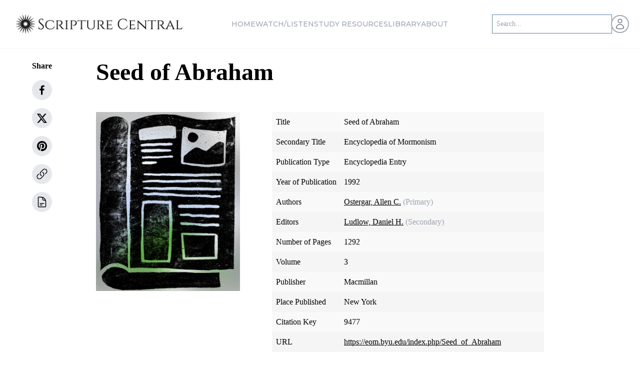

--- FILE ---
content_type: text/html; charset=utf-8
request_url: https://scripturecentral.org/archive/articles/encyclopedia-entry/seed-abraham
body_size: 28317
content:
<!DOCTYPE html><html lang="en" class="font-sans"><head><meta charSet="utf-8" data-next-head=""/><title data-next-head="">Seed of Abraham | ScriptureCentral</title><meta name="viewport" content="width=device-width, initial-scale=1" data-next-head=""/><meta name="robots" content="index, nofollow" data-next-head=""/><link rel="canonical" href="https://scripturecentral.org/archive/articles/encyclopedia-entry/seed-abraham" data-next-head=""/><meta property="og:url" content="https://scripturecentral.org/archive/articles/encyclopedia-entry/seed-abraham" data-next-head=""/><meta property="og:title" content="Seed of Abraham | ScriptureCentral"/><meta property="og:description" content="Seed of Abraham | ScriptureCentral"/><meta property="og:type" content="website"/><meta property="og:site_name" content="ScriptureCentral"/><meta name="twitter:title" content="Seed of Abraham | ScriptureCentral"/><meta name="twitter:description" content="Seed of Abraham | ScriptureCentral"/><meta name="twitter:site" content="@scripturecentrl"/><meta name="twitter:card" content="@scripturecentrl"/><script type="application/ld+json" data-next-head="">{"@graph":[{"@type":"Article","image":"","author":{"url":"https://scripturecentral.org","name":"ScriptureCentral","@type":"Organization"},"@context":"https://schema.org","headline":"Seed of Abraham | ScriptureCentral","publisher":{"logo":{"url":"https://scripturecentral.org/favicon.svg","@type":"ImageObject"},"name":"ScriptureCentral","@type":"Organization"},"dateModified":"2024-05-20","mainEntityOfPage":{"@id":"https://scripturecentral.org/archive/articles/encyclopedia-entry/seed-abraham","@type":"WebPage"}},{"@type":"BreadcrumbList","itemListElement":[{"item":"https://scripturecentral.org","name":"Home","@type":"ListItem","position":1},{"item":"https://scripturecentral.org/archive/articles","name":"Archive Encyclopedia Entry","@type":"ListItem","position":2},{"item":"https://scripturecentral.org/archive/articles/encyclopedia-entry/seed-abraham","name":"Seed of Abraham | ScriptureCentral","@type":"ListItem","position":3}]}],"@context":"https://schema.org"}</script><link rel="icon" type="image/png" sizes="16x16" href="/favicon.svg" data-next-head=""/><link rel="preload" as="image" imageSrcSet="https://scripturecentral.org/_next/image?url=%2Fassets%2Fscripture-central-logo-black.png&amp;w=256&amp;q=75 1x, https://scripturecentral.org/_next/image?url=%2Fassets%2Fscripture-central-logo-black.png&amp;w=640&amp;q=75 2x" data-next-head=""/><link rel="preload" as="image" imageSrcSet="https://scripturecentral.org/_next/image?url=%2Fassets%2Fscripture-central-logo-black.png&amp;w=384&amp;q=75 1x, https://scripturecentral.org/_next/image?url=%2Fassets%2Fscripture-central-logo-black.png&amp;w=750&amp;q=75 2x" data-next-head=""/><link href="https://fonts.googleapis.com/css2?family=Cinzel:wght@400;500;600;700&amp;family=Montserrat:wght@500&amp;display=swap" rel="stylesheet"/><script async="" src="https://www.googletagmanager.com/gtag/js?id=G-KYHLV34D0M"></script><script> window.dataLayer = window.dataLayer || [];
    function gtag(){dataLayer.push(arguments);}
    gtag('js', new Date());
    gtag('config', 'G-KYHLV34D0M');</script><script async="" src="https://www.googletagmanager.com/gtag/js?id=GTM-WP2QWJK"></script><script> window.dataLayer = window.dataLayer || [];
    function gtag(){dataLayer.push(arguments);}
    gtag('js', new Date());
    gtag('config', 'GTM-WP2QWJK');</script><script async="" src="https://www.googletagmanager.com/gtag/js?id=G-JJXXEH7DT5"></script><script> window.dataLayer = window.dataLayer || [];
    function gtag(){dataLayer.push(arguments);}
    gtag('js', new Date());
    gtag('config', 'G-JJXXEH7DT5');</script><script async="" src="https://www.googletagmanager.com/gtag/js?id=GTM-WRJQ348P"></script><script> window.dataLayer = window.dataLayer || [];
    function gtag(){dataLayer.push(arguments);}
    gtag('js', new Date());
    gtag('config', 'GTM-WRJQ348P');</script><link data-next-font="" rel="preconnect" href="/" crossorigin="anonymous"/><link rel="preload" href="https://scripturecentral.org/_next/static/css/85ef26be5e1544ba.css" as="style"/><link rel="stylesheet" href="https://scripturecentral.org/_next/static/css/85ef26be5e1544ba.css" data-n-g=""/><link rel="preload" href="https://scripturecentral.org/_next/static/css/641cef2332c203bd.css" as="style"/><link rel="stylesheet" href="https://scripturecentral.org/_next/static/css/641cef2332c203bd.css" data-n-p=""/><noscript data-n-css=""></noscript><script defer="" nomodule="" src="https://scripturecentral.org/_next/static/chunks/polyfills-42372ed130431b0a.js"></script><script src="https://scripturecentral.org/_next/static/chunks/webpack-c887a1a6a51b92f4.js" defer=""></script><script src="https://scripturecentral.org/_next/static/chunks/framework-8109cbc470bf0de9.js" defer=""></script><script src="https://scripturecentral.org/_next/static/chunks/main-62aeb300b3c0f39e.js" defer=""></script><script src="https://scripturecentral.org/_next/static/chunks/pages/_app-9f637e43aaedef41.js" defer=""></script><script src="https://scripturecentral.org/_next/static/chunks/cd97a040-5149da82eb635c32.js" defer=""></script><script src="https://scripturecentral.org/_next/static/chunks/7b3e29af-4d69e22db8323d2b.js" defer=""></script><script src="https://scripturecentral.org/_next/static/chunks/444b5184-38e3b52bf4313ffb.js" defer=""></script><script src="https://scripturecentral.org/_next/static/chunks/692-797fcde85b575fa9.js" defer=""></script><script src="https://scripturecentral.org/_next/static/chunks/9018-6d325eaab8d5688a.js" defer=""></script><script src="https://scripturecentral.org/_next/static/chunks/915-a4d09227e0599244.js" defer=""></script><script src="https://scripturecentral.org/_next/static/chunks/6940-6e538b0b4c1f503e.js" defer=""></script><script src="https://scripturecentral.org/_next/static/chunks/8749-048dd37cf45e7f32.js" defer=""></script><script src="https://scripturecentral.org/_next/static/chunks/4568-b50785acf6a0c02f.js" defer=""></script><script src="https://scripturecentral.org/_next/static/chunks/8108-c6b2aa7e60f3d94c.js" defer=""></script><script src="https://scripturecentral.org/_next/static/chunks/4083-5c524d853c4eb5dd.js" defer=""></script><script src="https://scripturecentral.org/_next/static/chunks/7632-1a4004e11274e834.js" defer=""></script><script src="https://scripturecentral.org/_next/static/chunks/6700-ffeff5cdcaad47e9.js" defer=""></script><script src="https://scripturecentral.org/_next/static/chunks/8507-abe66f6c827f7a33.js" defer=""></script><script src="https://scripturecentral.org/_next/static/chunks/5151-e2c52f7c19df9263.js" defer=""></script><script src="https://scripturecentral.org/_next/static/chunks/957-5edda8a197ceabdd.js" defer=""></script><script src="https://scripturecentral.org/_next/static/chunks/9345-639614e9cfa8c91a.js" defer=""></script><script src="https://scripturecentral.org/_next/static/chunks/4809-8da1c86f5d21f85b.js" defer=""></script><script src="https://scripturecentral.org/_next/static/chunks/196-12b442597e636433.js" defer=""></script><script src="https://scripturecentral.org/_next/static/chunks/5419-2edf7623ea42f0f4.js" defer=""></script><script src="https://scripturecentral.org/_next/static/chunks/pages/archive/articles/encyclopedia-entry/%5B...slugId%5D-045c38936ba010ea.js" defer=""></script><script src="https://scripturecentral.org/_next/static/9RMJE9HUgI-Yalrifp-sq/_buildManifest.js" defer=""></script><script src="https://scripturecentral.org/_next/static/9RMJE9HUgI-Yalrifp-sq/_ssgManifest.js" defer=""></script></head><script type="text/javascript">window.NREUM||(NREUM={});NREUM.info = {"agent":"","beacon":"bam.nr-data.net","errorBeacon":"bam.nr-data.net","licenseKey":"5e691b6b98","applicationID":"1054589122","agentToken":null,"applicationTime":520.69046,"transactionName":"NFwHMBNZCEBSUBALXg0WMgEDfhRSXlYTDUMIbBcNTnYDS0dZF012Jm1KSwBKBVtaRQFNUBFNDAcNXRUcVl0HG1IPVhUBBVEHHlZdEBBITGJLSk9LCkZUegA/","queueTime":0,"ttGuid":"0a190f175f76bdbe"}; (window.NREUM||(NREUM={})).init={privacy:{cookies_enabled:true},ajax:{deny_list:[]},session_trace:{sampling_rate:0.0,mode:"FIXED_RATE",enabled:true,error_sampling_rate:0.0},feature_flags:["soft_nav"],distributed_tracing:{enabled:true}};(window.NREUM||(NREUM={})).loader_config={agentID:"1134295817",accountID:"2201546",trustKey:"2201546",licenseKey:"5e691b6b98",applicationID:"1054589122",browserID:"1134295817"};;/*! For license information please see nr-loader-rum-1.308.0.min.js.LICENSE.txt */
(()=>{var e,t,r={163:(e,t,r)=>{"use strict";r.d(t,{j:()=>E});var n=r(384),i=r(1741);var a=r(2555);r(860).K7.genericEvents;const s="experimental.resources",o="register",c=e=>{if(!e||"string"!=typeof e)return!1;try{document.createDocumentFragment().querySelector(e)}catch{return!1}return!0};var d=r(2614),u=r(944),l=r(8122);const f="[data-nr-mask]",g=e=>(0,l.a)(e,(()=>{const e={feature_flags:[],experimental:{allow_registered_children:!1,resources:!1},mask_selector:"*",block_selector:"[data-nr-block]",mask_input_options:{color:!1,date:!1,"datetime-local":!1,email:!1,month:!1,number:!1,range:!1,search:!1,tel:!1,text:!1,time:!1,url:!1,week:!1,textarea:!1,select:!1,password:!0}};return{ajax:{deny_list:void 0,block_internal:!0,enabled:!0,autoStart:!0},api:{get allow_registered_children(){return e.feature_flags.includes(o)||e.experimental.allow_registered_children},set allow_registered_children(t){e.experimental.allow_registered_children=t},duplicate_registered_data:!1},browser_consent_mode:{enabled:!1},distributed_tracing:{enabled:void 0,exclude_newrelic_header:void 0,cors_use_newrelic_header:void 0,cors_use_tracecontext_headers:void 0,allowed_origins:void 0},get feature_flags(){return e.feature_flags},set feature_flags(t){e.feature_flags=t},generic_events:{enabled:!0,autoStart:!0},harvest:{interval:30},jserrors:{enabled:!0,autoStart:!0},logging:{enabled:!0,autoStart:!0},metrics:{enabled:!0,autoStart:!0},obfuscate:void 0,page_action:{enabled:!0},page_view_event:{enabled:!0,autoStart:!0},page_view_timing:{enabled:!0,autoStart:!0},performance:{capture_marks:!1,capture_measures:!1,capture_detail:!0,resources:{get enabled(){return e.feature_flags.includes(s)||e.experimental.resources},set enabled(t){e.experimental.resources=t},asset_types:[],first_party_domains:[],ignore_newrelic:!0}},privacy:{cookies_enabled:!0},proxy:{assets:void 0,beacon:void 0},session:{expiresMs:d.wk,inactiveMs:d.BB},session_replay:{autoStart:!0,enabled:!1,preload:!1,sampling_rate:10,error_sampling_rate:100,collect_fonts:!1,inline_images:!1,fix_stylesheets:!0,mask_all_inputs:!0,get mask_text_selector(){return e.mask_selector},set mask_text_selector(t){c(t)?e.mask_selector="".concat(t,",").concat(f):""===t||null===t?e.mask_selector=f:(0,u.R)(5,t)},get block_class(){return"nr-block"},get ignore_class(){return"nr-ignore"},get mask_text_class(){return"nr-mask"},get block_selector(){return e.block_selector},set block_selector(t){c(t)?e.block_selector+=",".concat(t):""!==t&&(0,u.R)(6,t)},get mask_input_options(){return e.mask_input_options},set mask_input_options(t){t&&"object"==typeof t?e.mask_input_options={...t,password:!0}:(0,u.R)(7,t)}},session_trace:{enabled:!0,autoStart:!0},soft_navigations:{enabled:!0,autoStart:!0},spa:{enabled:!0,autoStart:!0},ssl:void 0,user_actions:{enabled:!0,elementAttributes:["id","className","tagName","type"]}}})());var p=r(6154),m=r(9324);let h=0;const v={buildEnv:m.F3,distMethod:m.Xs,version:m.xv,originTime:p.WN},b={consented:!1},y={appMetadata:{},get consented(){return this.session?.state?.consent||b.consented},set consented(e){b.consented=e},customTransaction:void 0,denyList:void 0,disabled:!1,harvester:void 0,isolatedBacklog:!1,isRecording:!1,loaderType:void 0,maxBytes:3e4,obfuscator:void 0,onerror:void 0,ptid:void 0,releaseIds:{},session:void 0,timeKeeper:void 0,registeredEntities:[],jsAttributesMetadata:{bytes:0},get harvestCount(){return++h}},_=e=>{const t=(0,l.a)(e,y),r=Object.keys(v).reduce((e,t)=>(e[t]={value:v[t],writable:!1,configurable:!0,enumerable:!0},e),{});return Object.defineProperties(t,r)};var w=r(5701);const x=e=>{const t=e.startsWith("http");e+="/",r.p=t?e:"https://"+e};var R=r(7836),k=r(3241);const A={accountID:void 0,trustKey:void 0,agentID:void 0,licenseKey:void 0,applicationID:void 0,xpid:void 0},S=e=>(0,l.a)(e,A),T=new Set;function E(e,t={},r,s){let{init:o,info:c,loader_config:d,runtime:u={},exposed:l=!0}=t;if(!c){const e=(0,n.pV)();o=e.init,c=e.info,d=e.loader_config}e.init=g(o||{}),e.loader_config=S(d||{}),c.jsAttributes??={},p.bv&&(c.jsAttributes.isWorker=!0),e.info=(0,a.D)(c);const f=e.init,m=[c.beacon,c.errorBeacon];T.has(e.agentIdentifier)||(f.proxy.assets&&(x(f.proxy.assets),m.push(f.proxy.assets)),f.proxy.beacon&&m.push(f.proxy.beacon),e.beacons=[...m],function(e){const t=(0,n.pV)();Object.getOwnPropertyNames(i.W.prototype).forEach(r=>{const n=i.W.prototype[r];if("function"!=typeof n||"constructor"===n)return;let a=t[r];e[r]&&!1!==e.exposed&&"micro-agent"!==e.runtime?.loaderType&&(t[r]=(...t)=>{const n=e[r](...t);return a?a(...t):n})})}(e),(0,n.US)("activatedFeatures",w.B)),u.denyList=[...f.ajax.deny_list||[],...f.ajax.block_internal?m:[]],u.ptid=e.agentIdentifier,u.loaderType=r,e.runtime=_(u),T.has(e.agentIdentifier)||(e.ee=R.ee.get(e.agentIdentifier),e.exposed=l,(0,k.W)({agentIdentifier:e.agentIdentifier,drained:!!w.B?.[e.agentIdentifier],type:"lifecycle",name:"initialize",feature:void 0,data:e.config})),T.add(e.agentIdentifier)}},384:(e,t,r)=>{"use strict";r.d(t,{NT:()=>s,US:()=>u,Zm:()=>o,bQ:()=>d,dV:()=>c,pV:()=>l});var n=r(6154),i=r(1863),a=r(1910);const s={beacon:"bam.nr-data.net",errorBeacon:"bam.nr-data.net"};function o(){return n.gm.NREUM||(n.gm.NREUM={}),void 0===n.gm.newrelic&&(n.gm.newrelic=n.gm.NREUM),n.gm.NREUM}function c(){let e=o();return e.o||(e.o={ST:n.gm.setTimeout,SI:n.gm.setImmediate||n.gm.setInterval,CT:n.gm.clearTimeout,XHR:n.gm.XMLHttpRequest,REQ:n.gm.Request,EV:n.gm.Event,PR:n.gm.Promise,MO:n.gm.MutationObserver,FETCH:n.gm.fetch,WS:n.gm.WebSocket},(0,a.i)(...Object.values(e.o))),e}function d(e,t){let r=o();r.initializedAgents??={},t.initializedAt={ms:(0,i.t)(),date:new Date},r.initializedAgents[e]=t}function u(e,t){o()[e]=t}function l(){return function(){let e=o();const t=e.info||{};e.info={beacon:s.beacon,errorBeacon:s.errorBeacon,...t}}(),function(){let e=o();const t=e.init||{};e.init={...t}}(),c(),function(){let e=o();const t=e.loader_config||{};e.loader_config={...t}}(),o()}},782:(e,t,r)=>{"use strict";r.d(t,{T:()=>n});const n=r(860).K7.pageViewTiming},860:(e,t,r)=>{"use strict";r.d(t,{$J:()=>u,K7:()=>c,P3:()=>d,XX:()=>i,Yy:()=>o,df:()=>a,qY:()=>n,v4:()=>s});const n="events",i="jserrors",a="browser/blobs",s="rum",o="browser/logs",c={ajax:"ajax",genericEvents:"generic_events",jserrors:i,logging:"logging",metrics:"metrics",pageAction:"page_action",pageViewEvent:"page_view_event",pageViewTiming:"page_view_timing",sessionReplay:"session_replay",sessionTrace:"session_trace",softNav:"soft_navigations",spa:"spa"},d={[c.pageViewEvent]:1,[c.pageViewTiming]:2,[c.metrics]:3,[c.jserrors]:4,[c.spa]:5,[c.ajax]:6,[c.sessionTrace]:7,[c.softNav]:8,[c.sessionReplay]:9,[c.logging]:10,[c.genericEvents]:11},u={[c.pageViewEvent]:s,[c.pageViewTiming]:n,[c.ajax]:n,[c.spa]:n,[c.softNav]:n,[c.metrics]:i,[c.jserrors]:i,[c.sessionTrace]:a,[c.sessionReplay]:a,[c.logging]:o,[c.genericEvents]:"ins"}},944:(e,t,r)=>{"use strict";r.d(t,{R:()=>i});var n=r(3241);function i(e,t){"function"==typeof console.debug&&(console.debug("New Relic Warning: https://github.com/newrelic/newrelic-browser-agent/blob/main/docs/warning-codes.md#".concat(e),t),(0,n.W)({agentIdentifier:null,drained:null,type:"data",name:"warn",feature:"warn",data:{code:e,secondary:t}}))}},1687:(e,t,r)=>{"use strict";r.d(t,{Ak:()=>d,Ze:()=>f,x3:()=>u});var n=r(3241),i=r(7836),a=r(3606),s=r(860),o=r(2646);const c={};function d(e,t){const r={staged:!1,priority:s.P3[t]||0};l(e),c[e].get(t)||c[e].set(t,r)}function u(e,t){e&&c[e]&&(c[e].get(t)&&c[e].delete(t),p(e,t,!1),c[e].size&&g(e))}function l(e){if(!e)throw new Error("agentIdentifier required");c[e]||(c[e]=new Map)}function f(e="",t="feature",r=!1){if(l(e),!e||!c[e].get(t)||r)return p(e,t);c[e].get(t).staged=!0,g(e)}function g(e){const t=Array.from(c[e]);t.every(([e,t])=>t.staged)&&(t.sort((e,t)=>e[1].priority-t[1].priority),t.forEach(([t])=>{c[e].delete(t),p(e,t)}))}function p(e,t,r=!0){const s=e?i.ee.get(e):i.ee,c=a.i.handlers;if(!s.aborted&&s.backlog&&c){if((0,n.W)({agentIdentifier:e,type:"lifecycle",name:"drain",feature:t}),r){const e=s.backlog[t],r=c[t];if(r){for(let t=0;e&&t<e.length;++t)m(e[t],r);Object.entries(r).forEach(([e,t])=>{Object.values(t||{}).forEach(t=>{t[0]?.on&&t[0]?.context()instanceof o.y&&t[0].on(e,t[1])})})}}s.isolatedBacklog||delete c[t],s.backlog[t]=null,s.emit("drain-"+t,[])}}function m(e,t){var r=e[1];Object.values(t[r]||{}).forEach(t=>{var r=e[0];if(t[0]===r){var n=t[1],i=e[3],a=e[2];n.apply(i,a)}})}},1738:(e,t,r)=>{"use strict";r.d(t,{U:()=>g,Y:()=>f});var n=r(3241),i=r(9908),a=r(1863),s=r(944),o=r(5701),c=r(3969),d=r(8362),u=r(860),l=r(4261);function f(e,t,r,a){const f=a||r;!f||f[e]&&f[e]!==d.d.prototype[e]||(f[e]=function(){(0,i.p)(c.xV,["API/"+e+"/called"],void 0,u.K7.metrics,r.ee),(0,n.W)({agentIdentifier:r.agentIdentifier,drained:!!o.B?.[r.agentIdentifier],type:"data",name:"api",feature:l.Pl+e,data:{}});try{return t.apply(this,arguments)}catch(e){(0,s.R)(23,e)}})}function g(e,t,r,n,s){const o=e.info;null===r?delete o.jsAttributes[t]:o.jsAttributes[t]=r,(s||null===r)&&(0,i.p)(l.Pl+n,[(0,a.t)(),t,r],void 0,"session",e.ee)}},1741:(e,t,r)=>{"use strict";r.d(t,{W:()=>a});var n=r(944),i=r(4261);class a{#e(e,...t){if(this[e]!==a.prototype[e])return this[e](...t);(0,n.R)(35,e)}addPageAction(e,t){return this.#e(i.hG,e,t)}register(e){return this.#e(i.eY,e)}recordCustomEvent(e,t){return this.#e(i.fF,e,t)}setPageViewName(e,t){return this.#e(i.Fw,e,t)}setCustomAttribute(e,t,r){return this.#e(i.cD,e,t,r)}noticeError(e,t){return this.#e(i.o5,e,t)}setUserId(e,t=!1){return this.#e(i.Dl,e,t)}setApplicationVersion(e){return this.#e(i.nb,e)}setErrorHandler(e){return this.#e(i.bt,e)}addRelease(e,t){return this.#e(i.k6,e,t)}log(e,t){return this.#e(i.$9,e,t)}start(){return this.#e(i.d3)}finished(e){return this.#e(i.BL,e)}recordReplay(){return this.#e(i.CH)}pauseReplay(){return this.#e(i.Tb)}addToTrace(e){return this.#e(i.U2,e)}setCurrentRouteName(e){return this.#e(i.PA,e)}interaction(e){return this.#e(i.dT,e)}wrapLogger(e,t,r){return this.#e(i.Wb,e,t,r)}measure(e,t){return this.#e(i.V1,e,t)}consent(e){return this.#e(i.Pv,e)}}},1863:(e,t,r)=>{"use strict";function n(){return Math.floor(performance.now())}r.d(t,{t:()=>n})},1910:(e,t,r)=>{"use strict";r.d(t,{i:()=>a});var n=r(944);const i=new Map;function a(...e){return e.every(e=>{if(i.has(e))return i.get(e);const t="function"==typeof e?e.toString():"",r=t.includes("[native code]"),a=t.includes("nrWrapper");return r||a||(0,n.R)(64,e?.name||t),i.set(e,r),r})}},2555:(e,t,r)=>{"use strict";r.d(t,{D:()=>o,f:()=>s});var n=r(384),i=r(8122);const a={beacon:n.NT.beacon,errorBeacon:n.NT.errorBeacon,licenseKey:void 0,applicationID:void 0,sa:void 0,queueTime:void 0,applicationTime:void 0,ttGuid:void 0,user:void 0,account:void 0,product:void 0,extra:void 0,jsAttributes:{},userAttributes:void 0,atts:void 0,transactionName:void 0,tNamePlain:void 0};function s(e){try{return!!e.licenseKey&&!!e.errorBeacon&&!!e.applicationID}catch(e){return!1}}const o=e=>(0,i.a)(e,a)},2614:(e,t,r)=>{"use strict";r.d(t,{BB:()=>s,H3:()=>n,g:()=>d,iL:()=>c,tS:()=>o,uh:()=>i,wk:()=>a});const n="NRBA",i="SESSION",a=144e5,s=18e5,o={STARTED:"session-started",PAUSE:"session-pause",RESET:"session-reset",RESUME:"session-resume",UPDATE:"session-update"},c={SAME_TAB:"same-tab",CROSS_TAB:"cross-tab"},d={OFF:0,FULL:1,ERROR:2}},2646:(e,t,r)=>{"use strict";r.d(t,{y:()=>n});class n{constructor(e){this.contextId=e}}},2843:(e,t,r)=>{"use strict";r.d(t,{G:()=>a,u:()=>i});var n=r(3878);function i(e,t=!1,r,i){(0,n.DD)("visibilitychange",function(){if(t)return void("hidden"===document.visibilityState&&e());e(document.visibilityState)},r,i)}function a(e,t,r){(0,n.sp)("pagehide",e,t,r)}},3241:(e,t,r)=>{"use strict";r.d(t,{W:()=>a});var n=r(6154);const i="newrelic";function a(e={}){try{n.gm.dispatchEvent(new CustomEvent(i,{detail:e}))}catch(e){}}},3606:(e,t,r)=>{"use strict";r.d(t,{i:()=>a});var n=r(9908);a.on=s;var i=a.handlers={};function a(e,t,r,a){s(a||n.d,i,e,t,r)}function s(e,t,r,i,a){a||(a="feature"),e||(e=n.d);var s=t[a]=t[a]||{};(s[r]=s[r]||[]).push([e,i])}},3878:(e,t,r)=>{"use strict";function n(e,t){return{capture:e,passive:!1,signal:t}}function i(e,t,r=!1,i){window.addEventListener(e,t,n(r,i))}function a(e,t,r=!1,i){document.addEventListener(e,t,n(r,i))}r.d(t,{DD:()=>a,jT:()=>n,sp:()=>i})},3969:(e,t,r)=>{"use strict";r.d(t,{TZ:()=>n,XG:()=>o,rs:()=>i,xV:()=>s,z_:()=>a});const n=r(860).K7.metrics,i="sm",a="cm",s="storeSupportabilityMetrics",o="storeEventMetrics"},4234:(e,t,r)=>{"use strict";r.d(t,{W:()=>a});var n=r(7836),i=r(1687);class a{constructor(e,t){this.agentIdentifier=e,this.ee=n.ee.get(e),this.featureName=t,this.blocked=!1}deregisterDrain(){(0,i.x3)(this.agentIdentifier,this.featureName)}}},4261:(e,t,r)=>{"use strict";r.d(t,{$9:()=>d,BL:()=>o,CH:()=>g,Dl:()=>_,Fw:()=>y,PA:()=>h,Pl:()=>n,Pv:()=>k,Tb:()=>l,U2:()=>a,V1:()=>R,Wb:()=>x,bt:()=>b,cD:()=>v,d3:()=>w,dT:()=>c,eY:()=>p,fF:()=>f,hG:()=>i,k6:()=>s,nb:()=>m,o5:()=>u});const n="api-",i="addPageAction",a="addToTrace",s="addRelease",o="finished",c="interaction",d="log",u="noticeError",l="pauseReplay",f="recordCustomEvent",g="recordReplay",p="register",m="setApplicationVersion",h="setCurrentRouteName",v="setCustomAttribute",b="setErrorHandler",y="setPageViewName",_="setUserId",w="start",x="wrapLogger",R="measure",k="consent"},5289:(e,t,r)=>{"use strict";r.d(t,{GG:()=>s,Qr:()=>c,sB:()=>o});var n=r(3878),i=r(6389);function a(){return"undefined"==typeof document||"complete"===document.readyState}function s(e,t){if(a())return e();const r=(0,i.J)(e),s=setInterval(()=>{a()&&(clearInterval(s),r())},500);(0,n.sp)("load",r,t)}function o(e){if(a())return e();(0,n.DD)("DOMContentLoaded",e)}function c(e){if(a())return e();(0,n.sp)("popstate",e)}},5607:(e,t,r)=>{"use strict";r.d(t,{W:()=>n});const n=(0,r(9566).bz)()},5701:(e,t,r)=>{"use strict";r.d(t,{B:()=>a,t:()=>s});var n=r(3241);const i=new Set,a={};function s(e,t){const r=t.agentIdentifier;a[r]??={},e&&"object"==typeof e&&(i.has(r)||(t.ee.emit("rumresp",[e]),a[r]=e,i.add(r),(0,n.W)({agentIdentifier:r,loaded:!0,drained:!0,type:"lifecycle",name:"load",feature:void 0,data:e})))}},6154:(e,t,r)=>{"use strict";r.d(t,{OF:()=>c,RI:()=>i,WN:()=>u,bv:()=>a,eN:()=>l,gm:()=>s,mw:()=>o,sb:()=>d});var n=r(1863);const i="undefined"!=typeof window&&!!window.document,a="undefined"!=typeof WorkerGlobalScope&&("undefined"!=typeof self&&self instanceof WorkerGlobalScope&&self.navigator instanceof WorkerNavigator||"undefined"!=typeof globalThis&&globalThis instanceof WorkerGlobalScope&&globalThis.navigator instanceof WorkerNavigator),s=i?window:"undefined"!=typeof WorkerGlobalScope&&("undefined"!=typeof self&&self instanceof WorkerGlobalScope&&self||"undefined"!=typeof globalThis&&globalThis instanceof WorkerGlobalScope&&globalThis),o=Boolean("hidden"===s?.document?.visibilityState),c=/iPad|iPhone|iPod/.test(s.navigator?.userAgent),d=c&&"undefined"==typeof SharedWorker,u=((()=>{const e=s.navigator?.userAgent?.match(/Firefox[/\s](\d+\.\d+)/);Array.isArray(e)&&e.length>=2&&e[1]})(),Date.now()-(0,n.t)()),l=()=>"undefined"!=typeof PerformanceNavigationTiming&&s?.performance?.getEntriesByType("navigation")?.[0]?.responseStart},6389:(e,t,r)=>{"use strict";function n(e,t=500,r={}){const n=r?.leading||!1;let i;return(...r)=>{n&&void 0===i&&(e.apply(this,r),i=setTimeout(()=>{i=clearTimeout(i)},t)),n||(clearTimeout(i),i=setTimeout(()=>{e.apply(this,r)},t))}}function i(e){let t=!1;return(...r)=>{t||(t=!0,e.apply(this,r))}}r.d(t,{J:()=>i,s:()=>n})},6630:(e,t,r)=>{"use strict";r.d(t,{T:()=>n});const n=r(860).K7.pageViewEvent},7699:(e,t,r)=>{"use strict";r.d(t,{It:()=>a,KC:()=>o,No:()=>i,qh:()=>s});var n=r(860);const i=16e3,a=1e6,s="SESSION_ERROR",o={[n.K7.logging]:!0,[n.K7.genericEvents]:!1,[n.K7.jserrors]:!1,[n.K7.ajax]:!1}},7836:(e,t,r)=>{"use strict";r.d(t,{P:()=>o,ee:()=>c});var n=r(384),i=r(8990),a=r(2646),s=r(5607);const o="nr@context:".concat(s.W),c=function e(t,r){var n={},s={},u={},l=!1;try{l=16===r.length&&d.initializedAgents?.[r]?.runtime.isolatedBacklog}catch(e){}var f={on:p,addEventListener:p,removeEventListener:function(e,t){var r=n[e];if(!r)return;for(var i=0;i<r.length;i++)r[i]===t&&r.splice(i,1)},emit:function(e,r,n,i,a){!1!==a&&(a=!0);if(c.aborted&&!i)return;t&&a&&t.emit(e,r,n);var o=g(n);m(e).forEach(e=>{e.apply(o,r)});var d=v()[s[e]];d&&d.push([f,e,r,o]);return o},get:h,listeners:m,context:g,buffer:function(e,t){const r=v();if(t=t||"feature",f.aborted)return;Object.entries(e||{}).forEach(([e,n])=>{s[n]=t,t in r||(r[t]=[])})},abort:function(){f._aborted=!0,Object.keys(f.backlog).forEach(e=>{delete f.backlog[e]})},isBuffering:function(e){return!!v()[s[e]]},debugId:r,backlog:l?{}:t&&"object"==typeof t.backlog?t.backlog:{},isolatedBacklog:l};return Object.defineProperty(f,"aborted",{get:()=>{let e=f._aborted||!1;return e||(t&&(e=t.aborted),e)}}),f;function g(e){return e&&e instanceof a.y?e:e?(0,i.I)(e,o,()=>new a.y(o)):new a.y(o)}function p(e,t){n[e]=m(e).concat(t)}function m(e){return n[e]||[]}function h(t){return u[t]=u[t]||e(f,t)}function v(){return f.backlog}}(void 0,"globalEE"),d=(0,n.Zm)();d.ee||(d.ee=c)},8122:(e,t,r)=>{"use strict";r.d(t,{a:()=>i});var n=r(944);function i(e,t){try{if(!e||"object"!=typeof e)return(0,n.R)(3);if(!t||"object"!=typeof t)return(0,n.R)(4);const r=Object.create(Object.getPrototypeOf(t),Object.getOwnPropertyDescriptors(t)),a=0===Object.keys(r).length?e:r;for(let s in a)if(void 0!==e[s])try{if(null===e[s]){r[s]=null;continue}Array.isArray(e[s])&&Array.isArray(t[s])?r[s]=Array.from(new Set([...e[s],...t[s]])):"object"==typeof e[s]&&"object"==typeof t[s]?r[s]=i(e[s],t[s]):r[s]=e[s]}catch(e){r[s]||(0,n.R)(1,e)}return r}catch(e){(0,n.R)(2,e)}}},8362:(e,t,r)=>{"use strict";r.d(t,{d:()=>a});var n=r(9566),i=r(1741);class a extends i.W{agentIdentifier=(0,n.LA)(16)}},8374:(e,t,r)=>{r.nc=(()=>{try{return document?.currentScript?.nonce}catch(e){}return""})()},8990:(e,t,r)=>{"use strict";r.d(t,{I:()=>i});var n=Object.prototype.hasOwnProperty;function i(e,t,r){if(n.call(e,t))return e[t];var i=r();if(Object.defineProperty&&Object.keys)try{return Object.defineProperty(e,t,{value:i,writable:!0,enumerable:!1}),i}catch(e){}return e[t]=i,i}},9324:(e,t,r)=>{"use strict";r.d(t,{F3:()=>i,Xs:()=>a,xv:()=>n});const n="1.308.0",i="PROD",a="CDN"},9566:(e,t,r)=>{"use strict";r.d(t,{LA:()=>o,bz:()=>s});var n=r(6154);const i="xxxxxxxx-xxxx-4xxx-yxxx-xxxxxxxxxxxx";function a(e,t){return e?15&e[t]:16*Math.random()|0}function s(){const e=n.gm?.crypto||n.gm?.msCrypto;let t,r=0;return e&&e.getRandomValues&&(t=e.getRandomValues(new Uint8Array(30))),i.split("").map(e=>"x"===e?a(t,r++).toString(16):"y"===e?(3&a()|8).toString(16):e).join("")}function o(e){const t=n.gm?.crypto||n.gm?.msCrypto;let r,i=0;t&&t.getRandomValues&&(r=t.getRandomValues(new Uint8Array(e)));const s=[];for(var o=0;o<e;o++)s.push(a(r,i++).toString(16));return s.join("")}},9908:(e,t,r)=>{"use strict";r.d(t,{d:()=>n,p:()=>i});var n=r(7836).ee.get("handle");function i(e,t,r,i,a){a?(a.buffer([e],i),a.emit(e,t,r)):(n.buffer([e],i),n.emit(e,t,r))}}},n={};function i(e){var t=n[e];if(void 0!==t)return t.exports;var a=n[e]={exports:{}};return r[e](a,a.exports,i),a.exports}i.m=r,i.d=(e,t)=>{for(var r in t)i.o(t,r)&&!i.o(e,r)&&Object.defineProperty(e,r,{enumerable:!0,get:t[r]})},i.f={},i.e=e=>Promise.all(Object.keys(i.f).reduce((t,r)=>(i.f[r](e,t),t),[])),i.u=e=>"nr-rum-1.308.0.min.js",i.o=(e,t)=>Object.prototype.hasOwnProperty.call(e,t),e={},t="NRBA-1.308.0.PROD:",i.l=(r,n,a,s)=>{if(e[r])e[r].push(n);else{var o,c;if(void 0!==a)for(var d=document.getElementsByTagName("script"),u=0;u<d.length;u++){var l=d[u];if(l.getAttribute("src")==r||l.getAttribute("data-webpack")==t+a){o=l;break}}if(!o){c=!0;var f={296:"sha512-+MIMDsOcckGXa1EdWHqFNv7P+JUkd5kQwCBr3KE6uCvnsBNUrdSt4a/3/L4j4TxtnaMNjHpza2/erNQbpacJQA=="};(o=document.createElement("script")).charset="utf-8",i.nc&&o.setAttribute("nonce",i.nc),o.setAttribute("data-webpack",t+a),o.src=r,0!==o.src.indexOf(window.location.origin+"/")&&(o.crossOrigin="anonymous"),f[s]&&(o.integrity=f[s])}e[r]=[n];var g=(t,n)=>{o.onerror=o.onload=null,clearTimeout(p);var i=e[r];if(delete e[r],o.parentNode&&o.parentNode.removeChild(o),i&&i.forEach(e=>e(n)),t)return t(n)},p=setTimeout(g.bind(null,void 0,{type:"timeout",target:o}),12e4);o.onerror=g.bind(null,o.onerror),o.onload=g.bind(null,o.onload),c&&document.head.appendChild(o)}},i.r=e=>{"undefined"!=typeof Symbol&&Symbol.toStringTag&&Object.defineProperty(e,Symbol.toStringTag,{value:"Module"}),Object.defineProperty(e,"__esModule",{value:!0})},i.p="https://js-agent.newrelic.com/",(()=>{var e={374:0,840:0};i.f.j=(t,r)=>{var n=i.o(e,t)?e[t]:void 0;if(0!==n)if(n)r.push(n[2]);else{var a=new Promise((r,i)=>n=e[t]=[r,i]);r.push(n[2]=a);var s=i.p+i.u(t),o=new Error;i.l(s,r=>{if(i.o(e,t)&&(0!==(n=e[t])&&(e[t]=void 0),n)){var a=r&&("load"===r.type?"missing":r.type),s=r&&r.target&&r.target.src;o.message="Loading chunk "+t+" failed: ("+a+": "+s+")",o.name="ChunkLoadError",o.type=a,o.request=s,n[1](o)}},"chunk-"+t,t)}};var t=(t,r)=>{var n,a,[s,o,c]=r,d=0;if(s.some(t=>0!==e[t])){for(n in o)i.o(o,n)&&(i.m[n]=o[n]);if(c)c(i)}for(t&&t(r);d<s.length;d++)a=s[d],i.o(e,a)&&e[a]&&e[a][0](),e[a]=0},r=self["webpackChunk:NRBA-1.308.0.PROD"]=self["webpackChunk:NRBA-1.308.0.PROD"]||[];r.forEach(t.bind(null,0)),r.push=t.bind(null,r.push.bind(r))})(),(()=>{"use strict";i(8374);var e=i(8362),t=i(860);const r=Object.values(t.K7);var n=i(163);var a=i(9908),s=i(1863),o=i(4261),c=i(1738);var d=i(1687),u=i(4234),l=i(5289),f=i(6154),g=i(944),p=i(384);const m=e=>f.RI&&!0===e?.privacy.cookies_enabled;function h(e){return!!(0,p.dV)().o.MO&&m(e)&&!0===e?.session_trace.enabled}var v=i(6389),b=i(7699);class y extends u.W{constructor(e,t){super(e.agentIdentifier,t),this.agentRef=e,this.abortHandler=void 0,this.featAggregate=void 0,this.loadedSuccessfully=void 0,this.onAggregateImported=new Promise(e=>{this.loadedSuccessfully=e}),this.deferred=Promise.resolve(),!1===e.init[this.featureName].autoStart?this.deferred=new Promise((t,r)=>{this.ee.on("manual-start-all",(0,v.J)(()=>{(0,d.Ak)(e.agentIdentifier,this.featureName),t()}))}):(0,d.Ak)(e.agentIdentifier,t)}importAggregator(e,t,r={}){if(this.featAggregate)return;const n=async()=>{let n;await this.deferred;try{if(m(e.init)){const{setupAgentSession:t}=await i.e(296).then(i.bind(i,3305));n=t(e)}}catch(e){(0,g.R)(20,e),this.ee.emit("internal-error",[e]),(0,a.p)(b.qh,[e],void 0,this.featureName,this.ee)}try{if(!this.#t(this.featureName,n,e.init))return(0,d.Ze)(this.agentIdentifier,this.featureName),void this.loadedSuccessfully(!1);const{Aggregate:i}=await t();this.featAggregate=new i(e,r),e.runtime.harvester.initializedAggregates.push(this.featAggregate),this.loadedSuccessfully(!0)}catch(e){(0,g.R)(34,e),this.abortHandler?.(),(0,d.Ze)(this.agentIdentifier,this.featureName,!0),this.loadedSuccessfully(!1),this.ee&&this.ee.abort()}};f.RI?(0,l.GG)(()=>n(),!0):n()}#t(e,r,n){if(this.blocked)return!1;switch(e){case t.K7.sessionReplay:return h(n)&&!!r;case t.K7.sessionTrace:return!!r;default:return!0}}}var _=i(6630),w=i(2614),x=i(3241);class R extends y{static featureName=_.T;constructor(e){var t;super(e,_.T),this.setupInspectionEvents(e.agentIdentifier),t=e,(0,c.Y)(o.Fw,function(e,r){"string"==typeof e&&("/"!==e.charAt(0)&&(e="/"+e),t.runtime.customTransaction=(r||"http://custom.transaction")+e,(0,a.p)(o.Pl+o.Fw,[(0,s.t)()],void 0,void 0,t.ee))},t),this.importAggregator(e,()=>i.e(296).then(i.bind(i,3943)))}setupInspectionEvents(e){const t=(t,r)=>{t&&(0,x.W)({agentIdentifier:e,timeStamp:t.timeStamp,loaded:"complete"===t.target.readyState,type:"window",name:r,data:t.target.location+""})};(0,l.sB)(e=>{t(e,"DOMContentLoaded")}),(0,l.GG)(e=>{t(e,"load")}),(0,l.Qr)(e=>{t(e,"navigate")}),this.ee.on(w.tS.UPDATE,(t,r)=>{(0,x.W)({agentIdentifier:e,type:"lifecycle",name:"session",data:r})})}}class k extends e.d{constructor(e){var t;(super(),f.gm)?(this.features={},(0,p.bQ)(this.agentIdentifier,this),this.desiredFeatures=new Set(e.features||[]),this.desiredFeatures.add(R),(0,n.j)(this,e,e.loaderType||"agent"),t=this,(0,c.Y)(o.cD,function(e,r,n=!1){if("string"==typeof e){if(["string","number","boolean"].includes(typeof r)||null===r)return(0,c.U)(t,e,r,o.cD,n);(0,g.R)(40,typeof r)}else(0,g.R)(39,typeof e)},t),function(e){(0,c.Y)(o.Dl,function(t,r=!1){if("string"!=typeof t&&null!==t)return void(0,g.R)(41,typeof t);const n=e.info.jsAttributes["enduser.id"];r&&null!=n&&n!==t?(0,a.p)(o.Pl+"setUserIdAndResetSession",[t],void 0,"session",e.ee):(0,c.U)(e,"enduser.id",t,o.Dl,!0)},e)}(this),function(e){(0,c.Y)(o.nb,function(t){if("string"==typeof t||null===t)return(0,c.U)(e,"application.version",t,o.nb,!1);(0,g.R)(42,typeof t)},e)}(this),function(e){(0,c.Y)(o.d3,function(){e.ee.emit("manual-start-all")},e)}(this),function(e){(0,c.Y)(o.Pv,function(t=!0){if("boolean"==typeof t){if((0,a.p)(o.Pl+o.Pv,[t],void 0,"session",e.ee),e.runtime.consented=t,t){const t=e.features.page_view_event;t.onAggregateImported.then(e=>{const r=t.featAggregate;e&&!r.sentRum&&r.sendRum()})}}else(0,g.R)(65,typeof t)},e)}(this),this.run()):(0,g.R)(21)}get config(){return{info:this.info,init:this.init,loader_config:this.loader_config,runtime:this.runtime}}get api(){return this}run(){try{const e=function(e){const t={};return r.forEach(r=>{t[r]=!!e[r]?.enabled}),t}(this.init),n=[...this.desiredFeatures];n.sort((e,r)=>t.P3[e.featureName]-t.P3[r.featureName]),n.forEach(r=>{if(!e[r.featureName]&&r.featureName!==t.K7.pageViewEvent)return;if(r.featureName===t.K7.spa)return void(0,g.R)(67);const n=function(e){switch(e){case t.K7.ajax:return[t.K7.jserrors];case t.K7.sessionTrace:return[t.K7.ajax,t.K7.pageViewEvent];case t.K7.sessionReplay:return[t.K7.sessionTrace];case t.K7.pageViewTiming:return[t.K7.pageViewEvent];default:return[]}}(r.featureName).filter(e=>!(e in this.features));n.length>0&&(0,g.R)(36,{targetFeature:r.featureName,missingDependencies:n}),this.features[r.featureName]=new r(this)})}catch(e){(0,g.R)(22,e);for(const e in this.features)this.features[e].abortHandler?.();const t=(0,p.Zm)();delete t.initializedAgents[this.agentIdentifier]?.features,delete this.sharedAggregator;return t.ee.get(this.agentIdentifier).abort(),!1}}}var A=i(2843),S=i(782);class T extends y{static featureName=S.T;constructor(e){super(e,S.T),f.RI&&((0,A.u)(()=>(0,a.p)("docHidden",[(0,s.t)()],void 0,S.T,this.ee),!0),(0,A.G)(()=>(0,a.p)("winPagehide",[(0,s.t)()],void 0,S.T,this.ee)),this.importAggregator(e,()=>i.e(296).then(i.bind(i,2117))))}}var E=i(3969);class I extends y{static featureName=E.TZ;constructor(e){super(e,E.TZ),f.RI&&document.addEventListener("securitypolicyviolation",e=>{(0,a.p)(E.xV,["Generic/CSPViolation/Detected"],void 0,this.featureName,this.ee)}),this.importAggregator(e,()=>i.e(296).then(i.bind(i,9623)))}}new k({features:[R,T,I],loaderType:"lite"})})()})();</script><body><div id="__next"><main class="overflow-x-hidden page-container"><div class="fixed top-0 left-0 right-0 z-[100]"><div class="flex w-full h-4"></div></div><div class="h-18 sticky top-0 z-[100] bg-white"><nav class="fixed top-0 left-0 right-0 z-101 bg-white shadow-sm"><div class="w-screen"><div class="md:hidden"><div class="w-full flex flex-col"><div class="w-full flex items-center justify-between px-10"><div class="w-fit"><a draggable="false" href="http://scripturecentral.org/"><img alt="Scripture Central" width="200" height="56" decoding="async" data-nimg="1" class="h-12 w-auto object-contain" style="color:transparent" srcSet="https://scripturecentral.org/_next/image?url=%2Fassets%2Fscripture-central-logo-black.png&amp;w=256&amp;q=75 1x, https://scripturecentral.org/_next/image?url=%2Fassets%2Fscripture-central-logo-black.png&amp;w=640&amp;q=75 2x" src="https://scripturecentral.org/_next/image?url=%2Fassets%2Fscripture-central-logo-black.png&amp;w=640&amp;q=75"/></a></div><div class="flex items-center justify-end w-fit space-x-4"><button class="p-1 rounded-sm"><svg xmlns="http://www.w3.org/2000/svg" fill="none" viewBox="0 0 24 24" stroke-width="1.5" stroke="currentColor" aria-hidden="true" data-slot="icon" class="h-7 w-7 text-black hover:text-primaryPowderBlue"><path stroke-linecap="round" stroke-linejoin="round" d="m21 21-5.197-5.197m0 0A7.5 7.5 0 1 0 5.196 5.196a7.5 7.5 0 0 0 10.607 10.607Z"></path></svg></button><div class="relative z-50 undefined" data-headlessui-state=""><div><button class="relative flex rounded-full bg-white outline-none text-gray-500 ring-2 ring-gray-400 hover:ring-gray-600" id="headlessui-menu-button-:R6il6:" type="button" aria-haspopup="menu" aria-expanded="false" data-headlessui-state=""><span class="sr-only">Open user menu</span><div class="flex-shrink-0 h-8 w-8"><svg xmlns="http://www.w3.org/2000/svg" fill="none" viewBox="0 0 24 24" stroke-width="1.5" stroke="currentColor" aria-hidden="true" data-slot="icon" class="p-1 h-8 w-8"><path stroke-linecap="round" stroke-linejoin="round" d="M15.75 6a3.75 3.75 0 1 1-7.5 0 3.75 3.75 0 0 1 7.5 0ZM4.501 20.118a7.5 7.5 0 0 1 14.998 0A17.933 17.933 0 0 1 12 21.75c-2.676 0-5.216-.584-7.499-1.632Z"></path></svg></div></button></div></div><div class="align-middle h-18 flex items-center justify-center flex-shrink-0" data-headlessui-state=""><button id="headlessui-menu-button-:R7il6:" type="button" aria-haspopup="menu" aria-expanded="false" data-headlessui-state=""><a class="text-6xl text-black rounded-full flex items-center justify-center"><svg xmlns="http://www.w3.org/2000/svg" fill="none" stroke="currentColor" class="w-11 h-11" viewBox="0 0 24 24"><path stroke-linecap="round" stroke-linejoin="round" d="M3.75 6.75h16.5M3.75 12h16.5m-16.5 5.25h16.5"></path></svg></a></button></div></div></div></div></div><div class="hidden md:flex flex-col w-full items-center"><div class="flex flex-row items-center justify-between w-full px-6 py-2"><div class="flex items-center"><a draggable="false" href="http://scripturecentral.org/"><img alt="Scripture Central" width="350" height="98" decoding="async" data-nimg="1" class="h-16 xl:h-20 object-contain" style="color:transparent" srcSet="https://scripturecentral.org/_next/image?url=%2Fassets%2Fscripture-central-logo-black.png&amp;w=384&amp;q=75 1x, https://scripturecentral.org/_next/image?url=%2Fassets%2Fscripture-central-logo-black.png&amp;w=750&amp;q=75 2x" src="https://scripturecentral.org/_next/image?url=%2Fassets%2Fscripture-central-logo-black.png&amp;w=750&amp;q=75"/></a></div><div class="md:flex md:flex-row justify-center hidden text-center align-middle gap-x-4 xl:gap-x-6"><a class="text-gray-400 font-medium hover:text-gray-900 cursor-pointer text-xs xl:text-sm font-header uppercase" href="http://scripturecentral.org/">Home</a><a class="text-gray-400 font-medium hover:text-gray-900 cursor-pointer text-xs xl:text-sm font-header uppercase" href="http://scripturecentral.org/channels">Watch/Listen</a><a class="text-gray-400 font-medium hover:text-gray-900 cursor-pointer text-xs xl:text-sm font-header uppercase" href="http://scripturecentral.org/study-resources">Study Resources</a><a class="text-gray-400 font-medium hover:text-gray-900 cursor-pointer text-xs xl:text-sm font-header uppercase" href="http://scripturecentral.org/archive/all">Library</a><a class="text-gray-400 font-medium hover:text-gray-900 cursor-pointer text-xs xl:text-sm font-header uppercase" href="http://scripturecentral.org/about">About</a></div><div class="hidden md:flex items-center gap-4"><div class="flex items-center relative min-w-9"><input type="text" placeholder="Search..." class="w-32 lg:w-60 px-2 py-2 text-sm font-medium border border-primaryBlue" value=""/></div><div class="flex items-center"><div class="relative z-50 undefined" data-headlessui-state=""><div><button class="relative flex rounded-full bg-white outline-none text-gray-500 ring-2 ring-gray-400 hover:ring-gray-600" id="headlessui-menu-button-:R1v56:" type="button" aria-haspopup="menu" aria-expanded="false" data-headlessui-state=""><span class="sr-only">Open user menu</span><div class="flex-shrink-0 h-8 w-8"><svg xmlns="http://www.w3.org/2000/svg" fill="none" viewBox="0 0 24 24" stroke-width="1.5" stroke="currentColor" aria-hidden="true" data-slot="icon" class="p-1 h-8 w-8"><path stroke-linecap="round" stroke-linejoin="round" d="M15.75 6a3.75 3.75 0 1 1-7.5 0 3.75 3.75 0 0 1 7.5 0ZM4.501 20.118a7.5 7.5 0 0 1 14.998 0A17.933 17.933 0 0 1 12 21.75c-2.676 0-5.216-.584-7.499-1.632Z"></path></svg></div></button></div></div></div></div></div></div></div></nav></div><div class="mx-auto pt-4 max-w-3xl lg:max-w-4xl 2xl:max-w-5xl"><main class="relative"><div class="hidden xl:block absolute -left-32 top-8"><div class="flex flex-col space-y-4 "><span class=" text-black text-base font-semibold">Share</span><div class="flex justify-center items-center w-10 h-10 bg-gray-200 rounded-full"><button aria-label="facebook" style="background-color:transparent;border:none;padding:0;font:inherit;color:inherit;cursor:pointer;outline:none"><div class="flex items-center"><svg viewBox="0 0 64 64" width="40" height="40"><circle cx="32" cy="32" r="31" fill="#3b5998" style="opacity:0"></circle><path d="M34.1,47V33.3h4.6l0.7-5.3h-5.3v-3.4c0-1.5,0.4-2.6,2.6-2.6l2.8,0v-4.8c-0.5-0.1-2.2-0.2-4.1-0.2 c-4.1,0-6.9,2.5-6.9,7V28H24v5.3h4.6V47H34.1z" fill="black"></path></svg></div></button></div><div class="flex justify-center items-center w-10 h-10 bg-gray-200 rounded-full"><button aria-label="twitter" style="background-color:transparent;border:none;padding:0;font:inherit;color:inherit;cursor:pointer;outline:none"><div class="flex items-center"><svg viewBox="0 0 64 64" width="40" height="40"><circle cx="32" cy="32" r="31" fill="#000000" style="opacity:0"></circle><path d="M 41.116 18.375 h 4.962 l -10.8405 12.39 l 12.753 16.86 H 38.005 l -7.821 -10.2255 L 21.235 47.625 H 16.27 l 11.595 -13.2525 L 15.631 18.375 H 25.87 l 7.0695 9.3465 z m -1.7415 26.28 h 2.7495 L 24.376 21.189 H 21.4255 z" fill="black"></path></svg></div></button></div><div class="flex justify-center items-center w-10 h-10 bg-gray-200 rounded-full"><button aria-label="pinterest" style="background-color:transparent;border:none;padding:0;font:inherit;color:inherit;cursor:pointer;outline:none"><div class="flex items-center"><svg viewBox="0 0 64 64" width="40" height="40"><circle cx="32" cy="32" r="31" fill="#cb2128" style="opacity:0"></circle><path d="M32,16c-8.8,0-16,7.2-16,16c0,6.6,3.9,12.2,9.6,14.7c0-1.1,0-2.5,0.3-3.7 c0.3-1.3,2.1-8.7,2.1-8.7s-0.5-1-0.5-2.5c0-2.4,1.4-4.1,3.1-4.1c1.5,0,2.2,1.1,2.2,2.4c0,1.5-0.9,3.7-1.4,5.7 c-0.4,1.7,0.9,3.1,2.5,3.1c3,0,5.1-3.9,5.1-8.5c0-3.5-2.4-6.1-6.7-6.1c-4.9,0-7.9,3.6-7.9,7.7c0,1.4,0.4,2.4,1.1,3.1 c0.3,0.3,0.3,0.5,0.2,0.9c-0.1,0.3-0.3,1-0.3,1.3c-0.1,0.4-0.4,0.6-0.8,0.4c-2.2-0.9-3.3-3.4-3.3-6.1c0-4.5,3.8-10,11.4-10 c6.1,0,10.1,4.4,10.1,9.2c0,6.3-3.5,11-8.6,11c-1.7,0-3.4-0.9-3.9-2c0,0-0.9,3.7-1.1,4.4c-0.3,1.2-1,2.5-1.6,3.4 c1.4,0.4,3,0.7,4.5,0.7c8.8,0,16-7.2,16-16C48,23.2,40.8,16,32,16z" fill="black"></path></svg></div></button></div><div class="relative"><button class="flex justify-center items-center w-10 h-10 bg-gray-200 rounded-full"><svg xmlns="http://www.w3.org/2000/svg" fill="none" viewBox="0 0 24 24" stroke-width="1.5" stroke="currentColor" aria-hidden="true" data-slot="icon" class="w-full h-full p-2"><path stroke-linecap="round" stroke-linejoin="round" d="M13.19 8.688a4.5 4.5 0 0 1 1.242 7.244l-4.5 4.5a4.5 4.5 0 0 1-6.364-6.364l1.757-1.757m13.35-.622 1.757-1.757a4.5 4.5 0 0 0-6.364-6.364l-4.5 4.5a4.5 4.5 0 0 0 1.242 7.244"></path></svg></button></div><div class="relative"><button class="flex justify-center items-center w-10 h-10 bg-gray-200 rounded-full"><svg xmlns="http://www.w3.org/2000/svg" fill="none" viewBox="0 0 24 24" stroke-width="1.5" stroke="currentColor" aria-hidden="true" data-slot="icon" class="w-full h-full p-2"><path stroke-linecap="round" stroke-linejoin="round" d="M19.5 14.25v-2.625a3.375 3.375 0 0 0-3.375-3.375h-1.5A1.125 1.125 0 0 1 13.5 7.125v-1.5a3.375 3.375 0 0 0-3.375-3.375H8.25m0 12.75h7.5m-7.5 3H12M10.5 2.25H5.625c-.621 0-1.125.504-1.125 1.125v17.25c0 .621.504 1.125 1.125 1.125h12.75c.621 0 1.125-.504 1.125-1.125V11.25a9 9 0 0 0-9-9Z"></path></svg></button></div></div></div><div><div id="archive-content-hero" class="relative grid grid-cols-1 justify-items-center ml-2 xl:ml-0 mr-2 xl:mr-0"><div class="flex w-full pt-8 pb-4"><div class="w-full"><h1 class="text-black text-5xl font-semibold pb-2">Seed of Abraham</h1></div><div class="flex items-center h-8"></div></div><div class="w-full flex flex-col lg:flex-row"><div class="w-full lg:w-1/3 h-full flex flex-col pt-8"><div class="w-72 h-[358px]"><div class="relative w-full h-full z-0 cursor-pointer flex flex-col items-center overflow-hidden bg-neutral-100"><img id="cover-img-seed-abraham" alt="" draggable="false" loading="eager" decoding="async" data-nimg="fill" class="opacity-0 animate-fade-in" style="position:absolute;height:100%;width:100%;left:0;top:0;right:0;bottom:0;object-fit:contain;object-position:center;color:transparent;background-size:contain;background-position:center;background-repeat:no-repeat;background-image:url(&quot;data:image/svg+xml;charset=utf-8,%3Csvg xmlns=&#x27;http://www.w3.org/2000/svg&#x27; %3E%3Cfilter id=&#x27;b&#x27; color-interpolation-filters=&#x27;sRGB&#x27;%3E%3CfeGaussianBlur stdDeviation=&#x27;20&#x27;/%3E%3CfeColorMatrix values=&#x27;1 0 0 0 0 0 1 0 0 0 0 0 1 0 0 0 0 0 100 -1&#x27; result=&#x27;s&#x27;/%3E%3CfeFlood x=&#x27;0&#x27; y=&#x27;0&#x27; width=&#x27;100%25&#x27; height=&#x27;100%25&#x27;/%3E%3CfeComposite operator=&#x27;out&#x27; in=&#x27;s&#x27;/%3E%3CfeComposite in2=&#x27;SourceGraphic&#x27;/%3E%3CfeGaussianBlur stdDeviation=&#x27;20&#x27;/%3E%3C/filter%3E%3Cimage width=&#x27;100%25&#x27; height=&#x27;100%25&#x27; x=&#x27;0&#x27; y=&#x27;0&#x27; preserveAspectRatio=&#x27;xMidYMid&#x27; style=&#x27;filter: url(%23b);&#x27; href=&#x27;https://storage.googleapis.com/scripturecentral-prod-strapi-uploads/Magazine_d06d2eb64e/Magazine_d06d2eb64e.png&#x27;/%3E%3C/svg%3E&quot;)" sizes="(max-width: 768px) 100vw, (max-width: 1024px) 80vw, 70vw" srcSet="https://scripturecentral.org/_next/image?url=https%3A%2F%2Fstorage.googleapis.com%2Fscripturecentral-prod-strapi-uploads%2FMagazine_d06d2eb64e%2FMagazine_d06d2eb64e.png&amp;w=640&amp;q=75 640w, https://scripturecentral.org/_next/image?url=https%3A%2F%2Fstorage.googleapis.com%2Fscripturecentral-prod-strapi-uploads%2FMagazine_d06d2eb64e%2FMagazine_d06d2eb64e.png&amp;w=750&amp;q=75 750w, https://scripturecentral.org/_next/image?url=https%3A%2F%2Fstorage.googleapis.com%2Fscripturecentral-prod-strapi-uploads%2FMagazine_d06d2eb64e%2FMagazine_d06d2eb64e.png&amp;w=828&amp;q=75 828w, https://scripturecentral.org/_next/image?url=https%3A%2F%2Fstorage.googleapis.com%2Fscripturecentral-prod-strapi-uploads%2FMagazine_d06d2eb64e%2FMagazine_d06d2eb64e.png&amp;w=1080&amp;q=75 1080w, https://scripturecentral.org/_next/image?url=https%3A%2F%2Fstorage.googleapis.com%2Fscripturecentral-prod-strapi-uploads%2FMagazine_d06d2eb64e%2FMagazine_d06d2eb64e.png&amp;w=1200&amp;q=75 1200w, https://scripturecentral.org/_next/image?url=https%3A%2F%2Fstorage.googleapis.com%2Fscripturecentral-prod-strapi-uploads%2FMagazine_d06d2eb64e%2FMagazine_d06d2eb64e.png&amp;w=1920&amp;q=75 1920w, https://scripturecentral.org/_next/image?url=https%3A%2F%2Fstorage.googleapis.com%2Fscripturecentral-prod-strapi-uploads%2FMagazine_d06d2eb64e%2FMagazine_d06d2eb64e.png&amp;w=2048&amp;q=75 2048w, https://scripturecentral.org/_next/image?url=https%3A%2F%2Fstorage.googleapis.com%2Fscripturecentral-prod-strapi-uploads%2FMagazine_d06d2eb64e%2FMagazine_d06d2eb64e.png&amp;w=3840&amp;q=75 3840w" src="https://scripturecentral.org/_next/image?url=https%3A%2F%2Fstorage.googleapis.com%2Fscripturecentral-prod-strapi-uploads%2FMagazine_d06d2eb64e%2FMagazine_d06d2eb64e.png&amp;w=3840&amp;q=75"/></div></div><div class="flex flex-col pt-2 items-left"></div></div><div class="w-full lg:w-2/3 h-full lg:ml-16 pt-8"><div class="h-auto"><div class="grid bg-backgroundLeftBGGray py-2 items-center text-base text-black" style="grid-template-columns:1fr 3fr"><div class="ml-2 font-medium"><h2>Title</h2></div><div class="mx-2"><h2>Seed of Abraham</h2></div></div><div class="grid bg-neutral-100 py-2 items-center text-base text-black" style="grid-template-columns:1fr 3fr"><div class="ml-2 font-medium"><h2>Secondary Title</h2></div><div class="mx-2"><h2>Encyclopedia of Mormonism</h2></div></div><div class="grid bg-backgroundLeftBGGray py-2 items-center text-base text-black" style="grid-template-columns:1fr 3fr"><div class="ml-2 font-medium"><h2>Publication Type</h2></div><div class="mx-2"><h2>Encyclopedia Entry</h2></div></div><div class="grid bg-neutral-100 py-2 items-center text-base text-black" style="grid-template-columns:1fr 3fr"><div class="ml-2 font-medium"><h2>Year of Publication</h2></div><div class="mx-2"><h2>1992</h2></div></div><div class="grid bg-backgroundLeftBGGray py-2 items-center text-base text-black" style="grid-template-columns:1fr 3fr"><div class="ml-2 font-medium"><h2>Authors</h2></div><div class="mx-2"><h2><a href="#" class="text-black underline cursor-pointer">Ostergar, Allen C.</a> <span class="text-gray-400">(Primary)</span></h2></div></div><div class="grid bg-neutral-100 py-2 items-center text-base text-black" style="grid-template-columns:1fr 3fr"><div class="ml-2 font-medium"><h2>Editors</h2></div><div class="mx-2"><h2><a href="#" class="text-black underline cursor-pointer">Ludlow, Daniel H.</a> <span class="text-gray-400">(Secondary)</span></h2></div></div><div class="grid bg-backgroundLeftBGGray py-2 items-center text-base text-black" style="grid-template-columns:1fr 3fr"><div class="ml-2 font-medium"><h2>Number of Pages</h2></div><div class="mx-2"><h2>1292</h2></div></div><div class="grid bg-neutral-100 py-2 items-center text-base text-black" style="grid-template-columns:1fr 3fr"><div class="ml-2 font-medium"><h2>Volume</h2></div><div class="mx-2"><h2>3</h2></div></div><div class="grid bg-backgroundLeftBGGray py-2 items-center text-base text-black" style="grid-template-columns:1fr 3fr"><div class="ml-2 font-medium"><h2>Publisher</h2></div><div class="mx-2"><h2>Macmillan</h2></div></div><div class="grid bg-neutral-100 py-2 items-center text-base text-black" style="grid-template-columns:1fr 3fr"><div class="ml-2 font-medium"><h2>Place Published</h2></div><div class="mx-2"><h2>New York</h2></div></div><div class="grid bg-backgroundLeftBGGray py-2 items-center text-base text-black" style="grid-template-columns:1fr 3fr"><div class="ml-2 font-medium"><h2>Citation Key</h2></div><div class="mx-2"><h2>9477</h2></div></div><div class="grid bg-neutral-100 py-2 items-center text-base text-black" style="grid-template-columns:1fr 3fr"><div class="ml-2 font-medium"><h2>URL</h2></div><div class="mx-2 break-all"><a href="https://eom.byu.edu/index.php/Seed_of_Abraham" target="_blank" rel="noopener noreferrer" class="underline"><h2>https://eom.byu.edu/index.php/Seed_of_Abraham</h2></a></div></div></div></div></div></div></div><div class="block xl:hidden relative mx-2 mt-12"><div class="flex space-x-4 mb-6 mt-[-24px] align-items-start ml-[-16px] "><span class="hidden text-black text-base font-semibold">Share</span><div class="flex justify-center items-center w-10 h-10 bg-gray-200 rounded-full"><button aria-label="facebook" style="background-color:transparent;border:none;padding:0;font:inherit;color:inherit;cursor:pointer;outline:none"><div class="flex items-center"><svg viewBox="0 0 64 64" width="40" height="40"><circle cx="32" cy="32" r="31" fill="#3b5998" style="opacity:0"></circle><path d="M34.1,47V33.3h4.6l0.7-5.3h-5.3v-3.4c0-1.5,0.4-2.6,2.6-2.6l2.8,0v-4.8c-0.5-0.1-2.2-0.2-4.1-0.2 c-4.1,0-6.9,2.5-6.9,7V28H24v5.3h4.6V47H34.1z" fill="black"></path></svg></div></button></div><div class="flex justify-center items-center w-10 h-10 bg-gray-200 rounded-full"><button aria-label="twitter" style="background-color:transparent;border:none;padding:0;font:inherit;color:inherit;cursor:pointer;outline:none"><div class="flex items-center"><svg viewBox="0 0 64 64" width="40" height="40"><circle cx="32" cy="32" r="31" fill="#000000" style="opacity:0"></circle><path d="M 41.116 18.375 h 4.962 l -10.8405 12.39 l 12.753 16.86 H 38.005 l -7.821 -10.2255 L 21.235 47.625 H 16.27 l 11.595 -13.2525 L 15.631 18.375 H 25.87 l 7.0695 9.3465 z m -1.7415 26.28 h 2.7495 L 24.376 21.189 H 21.4255 z" fill="black"></path></svg></div></button></div><div class="flex justify-center items-center w-10 h-10 bg-gray-200 rounded-full"><button aria-label="pinterest" style="background-color:transparent;border:none;padding:0;font:inherit;color:inherit;cursor:pointer;outline:none"><div class="flex items-center"><svg viewBox="0 0 64 64" width="40" height="40"><circle cx="32" cy="32" r="31" fill="#cb2128" style="opacity:0"></circle><path d="M32,16c-8.8,0-16,7.2-16,16c0,6.6,3.9,12.2,9.6,14.7c0-1.1,0-2.5,0.3-3.7 c0.3-1.3,2.1-8.7,2.1-8.7s-0.5-1-0.5-2.5c0-2.4,1.4-4.1,3.1-4.1c1.5,0,2.2,1.1,2.2,2.4c0,1.5-0.9,3.7-1.4,5.7 c-0.4,1.7,0.9,3.1,2.5,3.1c3,0,5.1-3.9,5.1-8.5c0-3.5-2.4-6.1-6.7-6.1c-4.9,0-7.9,3.6-7.9,7.7c0,1.4,0.4,2.4,1.1,3.1 c0.3,0.3,0.3,0.5,0.2,0.9c-0.1,0.3-0.3,1-0.3,1.3c-0.1,0.4-0.4,0.6-0.8,0.4c-2.2-0.9-3.3-3.4-3.3-6.1c0-4.5,3.8-10,11.4-10 c6.1,0,10.1,4.4,10.1,9.2c0,6.3-3.5,11-8.6,11c-1.7,0-3.4-0.9-3.9-2c0,0-0.9,3.7-1.1,4.4c-0.3,1.2-1,2.5-1.6,3.4 c1.4,0.4,3,0.7,4.5,0.7c8.8,0,16-7.2,16-16C48,23.2,40.8,16,32,16z" fill="black"></path></svg></div></button></div><div class="relative"><button class="flex justify-center items-center w-10 h-10 bg-gray-200 rounded-full"><svg xmlns="http://www.w3.org/2000/svg" fill="none" viewBox="0 0 24 24" stroke-width="1.5" stroke="currentColor" aria-hidden="true" data-slot="icon" class="w-full h-full p-2"><path stroke-linecap="round" stroke-linejoin="round" d="M13.19 8.688a4.5 4.5 0 0 1 1.242 7.244l-4.5 4.5a4.5 4.5 0 0 1-6.364-6.364l1.757-1.757m13.35-.622 1.757-1.757a4.5 4.5 0 0 0-6.364-6.364l-4.5 4.5a4.5 4.5 0 0 0 1.242 7.244"></path></svg></button></div><div class="relative"><button class="flex justify-center items-center w-10 h-10 bg-gray-200 rounded-full"><svg xmlns="http://www.w3.org/2000/svg" fill="none" viewBox="0 0 24 24" stroke-width="1.5" stroke="currentColor" aria-hidden="true" data-slot="icon" class="w-full h-full p-2"><path stroke-linecap="round" stroke-linejoin="round" d="M19.5 14.25v-2.625a3.375 3.375 0 0 0-3.375-3.375h-1.5A1.125 1.125 0 0 1 13.5 7.125v-1.5a3.375 3.375 0 0 0-3.375-3.375H8.25m0 12.75h7.5m-7.5 3H12M10.5 2.25H5.625c-.621 0-1.125.504-1.125 1.125v17.25c0 .621.504 1.125 1.125 1.125h12.75c.621 0 1.125-.504 1.125-1.125V11.25a9 9 0 0 0-9-9Z"></path></svg></button></div></div></div><div class="border border-stone-300 mx-2 xl:mx-0 mt-6"></div><div class="grid grid-cols-1 justify-items-center mx-2 xl:mx-0"><div class="w-full mt-10"><div></div><div class="content mb-10"><div class="w-full"><div><div class="flex justify-between mb-2 pb-2 pt-4 cursor-pointer border-b border-black"><span class="text-black text-xl font-semibold ">Show Full Text</span><span class="inline-block"><svg xmlns="http://www.w3.org/2000/svg" fill="none" stroke="currentColor" style="stroke-width:3" viewBox="0 0 24 24" class="mt-[-2px] w-5 h-5 justify-center inline-block "><path d="m19.5 8.25-7.5 7.5-7.5-7.5"></path></svg></span></div></div><div class="h-0 overflow-hidden"><div class="text-black text-[20px] leading-7 font-normal pb-[65px]"><div class="content mt-4"><h1 style="text-align:center">Seed of Abraham</h1><p style="text-align:justify">Author: Ostergar, Allen C., Jr.</p><p style="text-align:justify">The &quot;seed of Abraham&quot; are those who, through righteousness, inherit the blessings promised Abraham through the covenant he made with the Lord and who themselves are a promised blessing to Abraham (Gen. 12:1-5;13:16;17; Abr. 2:6-11). The phrase also has messianic overtones: Abraham saw the days of the Messiah and rejoiced (John 8:56). Jesus Christ is of the seed of Abraham (Gal. 3:16).</p><p style="text-align:justify">In a lineal sense, two groups are called the &quot;seed of Abraham&quot; in scripture. The first comprises the literal descendants of Abraham through Isaac (Gen. 26:1-4) and Jacob (Gen. 28;35:9-13), who are thus the Twelve tribes of Israel. The second comprises the descendants of Ishmael and the many other children of Abraham.</p><p style="text-align:justify">In addition to those who are of lineal descent, all who are not of Abrahamic lineage but who become adopted by their acceptance of the gospel of Jesus Christ and continued obedience to God&#x27;s commandments are heirs of all the blessings of the Abrahamic Covenant (TPJS, pp. 149-50). Adoption is completed by the gospel ordinances, including baptism and confirmation; ordination to the priesthood, and magnifying one&#x27;s calling in the priesthood; the temple Endowment; and eternal marriage, through which husbands, wives, and families share &quot;all the blessings of Abraham, Isaac, and Jacob.&quot; Modern revelation assures that these people will have a fulness of blessings, even &quot;all that [the] Father hath&quot; (D&amp;C 84:38). They are &quot;sanctified by the Spirit unto the renewing of their bodies,&quot; and they become &quot;the seed of Abraham&quot; (D&amp;C 84:34). [See also Abrahamic Covenant; Gospel of Abraham.]</p><p style="text-align:justify">ALLEN C. OSTERGAR, JR.</p></div></div></div></div></div><div></div><div class="bg-backgroundLeftBGGray"><div class="py-[27px] px-[25px]"><h2 class="text-black text-base font-semibold mb-4">Subject Keywords</h2><div class="flex "><div class="flex  flex-wrap gap-2"><div class="inline-flex items-center leading-sm px-5 py-1 bg-blue-500 bg-opacity-10 rounded-[17px] uppercase cursor-pointer"><span class="text-blue-500 text-[13px] font-semibold">Abrahamic Covenant</span></div><div class="inline-flex items-center leading-sm px-5 py-1 bg-blue-500 bg-opacity-10 rounded-[17px] uppercase cursor-pointer"><span class="text-blue-500 text-[13px] font-semibold">Lineage</span></div><div class="inline-flex items-center leading-sm px-5 py-1 bg-blue-500 bg-opacity-10 rounded-[17px] uppercase cursor-pointer"><span class="text-blue-500 text-[13px] font-semibold">Twelve Tribes of Israel</span></div><div class="inline-flex items-center leading-sm px-5 py-1 bg-blue-500 bg-opacity-10 rounded-[17px] uppercase cursor-pointer"><span class="text-blue-500 text-[13px] font-semibold">Seed of Abraham</span></div></div></div></div></div><div class="items-left"><div class="my-4 bg-backgroundLeftBGGray py-[27px] px-[25px]"><h2 class="text-black text-base font-semibold mb-2">Bibliographic Citation</h2><div class="text-black text-base font-normal"><span></span></div></div><div class="mt-6 bg-backgroundLeftBGGray py-[27px] px-[25px]"><h2 class="text-black text-base font-semibold mb-2">Terms of use</h2><p class="text-black text-base font-normal">Items in the BMC Archive are made publicly available for non-commercial, private use. Inclusion within the BMC Archive does not imply endorsement. Items do not represent the official views of The Church of Jesus Christ of Latter-day Saints or of Book of Mormon Central.</p></div></div></div></div></main></div></main></div><script id="__NEXT_DATA__" type="application/json">{"props":{"pageProps":{"contentData":{"id":246,"attributes":{"title":"Seed of Abraham","secondaryTitle":"Encyclopedia of Mormonism","slug":"seed-abraham","summary":"","yearOfPublication":1992,"pagination":"1292","publicationLanguage":"","volume":"3","citationkey":"9477","publisher":"Macmillan","placePublished":"New York","abstract":"","additionalText":"\u003ch1 style=\"text-align: center;\"\u003eSeed of Abraham\u003c/h1\u003e\r\n\u003cp style=\"text-align: justify;\"\u003eAuthor: Ostergar, Allen C., Jr.\u003c/p\u003e\r\n\u003cp style=\"text-align: justify;\"\u003eThe \u0026quot;seed of Abraham\u0026quot; are those who, through righteousness, inherit the blessings promised Abraham through the covenant he made with the Lord and who themselves are a promised blessing to Abraham (Gen. 12:1-5;13:16;17; Abr. 2:6-11). The phrase also has messianic overtones: Abraham saw the days of the Messiah and rejoiced (John 8:56). Jesus Christ is of the seed of Abraham (Gal. 3:16).\u003c/p\u003e\r\n\u003cp style=\"text-align: justify;\"\u003eIn a lineal sense, two groups are called the \u0026quot;seed of Abraham\u0026quot; in scripture. The first comprises the literal descendants of Abraham through Isaac (Gen. 26:1-4) and Jacob (Gen. 28;35:9-13), who are thus the Twelve tribes of Israel. The second comprises the descendants of Ishmael and the many other children of Abraham.\u003c/p\u003e\r\n\u003cp style=\"text-align: justify;\"\u003eIn addition to those who are of lineal descent, all who are not of Abrahamic lineage but who become adopted by their acceptance of the gospel of Jesus Christ and continued obedience to God\u0026#39;s commandments are heirs of all the blessings of the Abrahamic Covenant (TPJS, pp. 149-50). Adoption is completed by the gospel ordinances, including baptism and confirmation; ordination to the priesthood, and magnifying one\u0026#39;s calling in the priesthood; the temple Endowment; and eternal marriage, through which husbands, wives, and families share \u0026quot;all the blessings of Abraham, Isaac, and Jacob.\u0026quot; Modern revelation assures that these people will have a fulness of blessings, even \u0026quot;all that [the] Father hath\u0026quot; (D\u0026amp;C 84:38). They are \u0026quot;sanctified by the Spirit unto the renewing of their bodies,\u0026quot; and they become \u0026quot;the seed of Abraham\u0026quot; (D\u0026amp;C 84:34). [See also Abrahamic Covenant; Gospel of Abraham.]\u003c/p\u003e\r\n\u003cp style=\"text-align: justify;\"\u003eALLEN C. OSTERGAR, JR.\u003c/p\u003e\r\n","url":"https://eom.byu.edu/index.php/Seed_of_Abraham","legacyId":9477,"createdAt":"2023-08-28T21:04:42.067Z","updatedAt":"2024-12-03T18:27:42.185Z","publishedAt":"2023-08-28T21:04:42.054Z","locale":"en","soundCloudUrl":null,"tags":{"data":[{"id":46,"attributes":{"title":"Abrahamic Covenant"}},{"id":2820,"attributes":{"title":"Lineage"}},{"id":756,"attributes":{"title":"Twelve Tribes of Israel"}},{"id":8353,"attributes":{"title":"Seed of Abraham"}}]},"coverImage":{"data":null},"scriptureReference":[],"contributor":[{"id":13774,"role":"Author","level":"Primary","author":{"data":{"id":1244,"attributes":{"title":"Ostergar, Allen C.","description":null,"image":{"data":null}}}}},{"id":13775,"role":"Editor","level":"Secondary","author":{"data":{"id":75,"attributes":{"title":"Ludlow, Daniel H.","description":null,"image":{"data":null}}}}}],"videoUrls":[],"images":{"data":null},"pdf":{"data":null},"audio":{"data":null},"seo":{"id":35065,"metaTitle":"Seed of Abraham | ScriptureCentral","metaDescription":"","keywords":"Abrahamic Covenant","metaRobots":"index, nofollow","structuredData":{"@graph":[{"@type":"Article","image":"","author":{"url":"https://scripturecentral.org","name":"ScriptureCentral","@type":"Organization"},"@context":"https://schema.org","headline":"Seed of Abraham | ScriptureCentral","publisher":{"logo":{"url":"https://scripturecentral.org/favicon.svg","@type":"ImageObject"},"name":"ScriptureCentral","@type":"Organization"},"dateModified":"2024-05-20","mainEntityOfPage":{"@id":"https://scripturecentral.org/archive/articles/encyclopedia-entry/seed-abraham","@type":"WebPage"}},{"@type":"BreadcrumbList","itemListElement":[{"item":"https://scripturecentral.org","name":"Home","@type":"ListItem","position":1},{"item":"https://scripturecentral.org/archive/articles","name":"Archive Encyclopedia Entry","@type":"ListItem","position":2},{"item":"https://scripturecentral.org/archive/articles/encyclopedia-entry/seed-abraham","name":"Seed of Abraham | ScriptureCentral","@type":"ListItem","position":3}]}],"@context":"https://schema.org"},"metaViewport":"width=device-width, initial-scale=1","canonicalURL":"https://scripturecentral.org/archive/articles/encyclopedia-entry/seed-abraham","metaAuthor":"ScriptureCentral","metaImage":{"data":null},"metaSocial":[{"id":50715,"socialNetwork":"Facebook","title":"Seed of Abraham | ScriptureCentral","description":"Seed of Abraham | ScriptureCentral","twitterSite":null,"twitterPlayer":null,"twitterPlayerWidth":null,"twitterPlayerHeight":null,"twitterCard":null},{"id":50719,"socialNetwork":"Twitter","title":"Seed of Abraham | ScriptureCentral","description":"Seed of Abraham | ScriptureCentral","twitterSite":"@scripturecentrl","twitterPlayer":null,"twitterPlayerWidth":null,"twitterPlayerHeight":null,"twitterCard":"summary_large_image"}]},"image":null}},"locale":"en","url":"/archive/all","applicationMenuId":4,"applicationPageData":{"title":"Encyclopedia Entry | Archive","slug":"archive-encyclopedia-entry-en","order":1,"url":"/archive/articles/encyclopedia-entry","type":"internal","summary":null,"createdAt":"2023-10-10T19:12:22.016Z","updatedAt":"2024-12-02T22:14:18.579Z","publishedAt":"2023-10-10T19:12:23.860Z","locale":"en","body":null,"linkLabel":"Encyclopedia Entry","contentType":"arch-encyc-entry","applicationMenuGroup":{"data":{"id":21,"attributes":{"title":"Articles","type":"internal","url":"/articles","order":2,"slug":"archive-articles","createdAt":"2023-10-10T14:25:28.784Z","updatedAt":"2024-10-30T13:30:18.199Z","publishedAt":"2023-10-10T14:25:30.869Z","locale":"en","applicationMenu":{"data":{"id":4,"attributes":{"title":"Library","url":"/archive/all","type":"internal-page","order":3,"createdAt":"2023-05-11T16:15:05.269Z","updatedAt":"2024-12-02T22:12:18.410Z","publishedAt":"2023-05-11T16:15:06.550Z","locale":"en","slug":"archive-en","summary":"The Book of Mormon Central Archive is a digital library of thousands of free textual and media resources for the study of the Book of Mormon."}}}}}},"localizations":{"data":[{"id":372,"attributes":{"slug":"archive-encyclopedia-entry-es","locale":"es"}},{"id":373,"attributes":{"slug":"archive-encyclopedia-entry-pt","locale":"pt"}}]},"seo":null,"landingImage":{"data":null},"iconImage":{"data":{"id":23754,"attributes":{"name":"Magazine.png","alternativeText":null,"caption":null,"width":584,"height":750,"formats":{"small":{"ext":".png","url":"https://storage.googleapis.com/scripturecentral-prod-strapi-uploads/small_Magazine_d06d2eb64e/small_Magazine_d06d2eb64e.png","hash":"small_Magazine_d06d2eb64e","mime":"image/png","name":"small_Magazine.png","path":null,"size":172.38,"width":389,"height":500},"thumbnail":{"ext":".png","url":"https://storage.googleapis.com/scripturecentral-prod-strapi-uploads/thumbnail_Magazine_d06d2eb64e/thumbnail_Magazine_d06d2eb64e.png","hash":"thumbnail_Magazine_d06d2eb64e","mime":"image/png","name":"thumbnail_Magazine.png","path":null,"size":20.12,"width":121,"height":156}},"hash":"Magazine_d06d2eb64e","ext":".png","mime":"image/png","size":117.2,"url":"https://storage.googleapis.com/scripturecentral-prod-strapi-uploads/Magazine_d06d2eb64e/Magazine_d06d2eb64e.png","previewUrl":null,"provider":"@strapi-community/strapi-provider-upload-google-cloud-storage","provider_metadata":null,"createdAt":"2023-10-16T18:50:26.122Z","updatedAt":"2023-10-16T18:50:26.122Z"}}},"tags":{"data":[]},"components":[]},"_nextI18Next":{"initialI18nStore":{"en":{"common":{"siteName":"Scripture Central","en":"English","es":"Spanish","pt":"Portuguese","meetTheTeam":"Meet the Team","termsOfUseDetails":"Items in the BMC Archive are made publicly available for non-commercial, private use. Inclusion within the BMC Archive does not imply endorsement. Items do not represent the official views of The Church of Jesus Christ of Latter-day Saints or of Book of Mormon Central.","copyright":"© 2025 Scripture Central Foundation: A Non-Profit Organization. All rights reserved","registered":"Registered 501(c)(3). EIN: 39-2827600","trendingVideosSlug":"trending-videos-list-en","NOT FOUND MESSAGE":"Sorry, we couldn't find the page you were looking for. It's possible that the content hasn't been translated yet. Please check the URL or try searching for what you need.","Q And A":"Q\u0026A","Q And A | Book Of Mormon":"Q\u0026A | Book Of Mormon","arch-excerpt":"Excerpt","arch-book":"Book","arch-video":"Video","arch-chart":"Chart","arch-art-work":"Artwork","knowhy":"Knowhy","KnoWhys":"KnoWhys","insight":"Insight","blog":"Blog","evidence":"Evidence","podcast:":"Podcast","arch-thesis":"Thesis","arch-manual":"Manual","arch-article-unpub":"Unpublished Article","arch-art-contest":"Art Contest","arch-book-unpub":"Unpublished Book","arch-blog-post":"Blog Post","arch-encyc-entry":"Encyclopedia Entry","arch-magazine-artic":"Magazine Article","arch-magazine":"Magazine","arch-newsletter":"Newsletter","arch-newslet-collection":"Newsletter Collection","arch-newslet-article":"Newsletter Article","arch-magazine-collection":"Magazine Collection","arch-conf-general":"General Conference","arch-conf-paper":"Conference Paper","arch-conf-proceed":"Conference Proceedings","arch-presentation":"Presentation","arch-report":"Report","arch-presentation-unpub":"Unpublished Presentation","arch-newsp-article":"Newspaper Article","arch-newspaper":"Newspaper","arch-newsp-collection":"Newspaper Collection","arch-web-article":"Web Article","arch-journal":"Journal","arch-journal-article":"Journal Article","arch-journal-collection":"Journal Collection","arch-audio":"Audio","arch-music":"Music","arch-photography":"Photography","arch-podcast":"Podcast","arch-broadcast":"Broadcast","arch-map":"Map","arch-manual-lesson":"Manual Lesson","arch-manuscript":"Manuscript","podcast":"Podcast","q-and-a":"Q\u0026A","event":"Event","arch-book-chapter":"Book Chapter","video":"Video","external-resource":"External Resource","snippet":"Snippet","commentary":"Commentary","bio":"Bio","scripture-speaker":"Scripture Speaker","image":"Image","reference":"Reference","searchTitle":"Search","searchByRefTitle":"Search by reference","searchByRefPlaceholder":"Like: 1 Nephi 3:7-9;2 Nephi 1:2-3","contentAlreadyStudied":"Content already studied","readLater":"Read Later","savedToReadLater":"Saved to Read Later","markItAsStudied":"Mark it as studied","evaluateContentQuestion":"How would you evaluate this content?","veryBad":"Very bad","veryGood":"Very good","Prueba":"Evidence","¿En qué mundo?":"In what world?","Pasaje que contiene la descripción":"Passage containing the description","Referencia":"Reference","de":"from","a":"to","Descriptor":"Descriptor","Elevación":"Elevation","Subida o (caída)":"Ascent or (fall)","Rumbo en el texto":"Course in the text","Rumbo aceptado en el modelo":"Course accepted in the model","Rumbo en el modelo":"Course in the model","Distancia en Google Earth":"Distance in Google Earth","Diferencia":"Difference","Porcentaje de desviación":"Percentage deviation","Pruebas intentadas":"Tests attempted","Pruebas aprobadas":"Tests approved","Para contextos de \"prueba de días de viaje\" Para pruebas de \"sobre\", ¿Qué se estaba cruzando?":"For contexts of \"test of days of travel\" For tests of \"over\", What was being crossed?","backToAll{}References":"Back to All {} References","dropFileAreaIndications":"Drop files here or","selectFileLabel":"Select a file","Download Resume":"Download Resume","Download":"Download","Come Follow Me":"Come Follow Me","Study the Scriptures with Us":"Study the Scriptures with Us","Enhance your scripture study with our resources and insights":"Enhance your scripture study with our resources and insights","Weekly scripture study resources and insights":"Weekly scripture study resources and insights","Study Now":"Study Now","KnoWhy Description":"Concise articles explaining pieces of research or information on the scriptures.","View All":"View All","Donate Now":"Donate Now","This Week's Come, Follow Me Resources":"This Week's Come, Follow Me Resources","ScripturePlus Description":"Enhance your study of the scriptures with the latest version of the ScripturePlus app. Keep track of your progress, with our reading plans. Access our library of resources, as you study.","ScripturePlus App":"ScripturePlus App","Channels":"Channels","ScriptureCentralWelcome":"Welcome to Scripture Central","ScriptureCentralIntro":"Scripture Central builds enduring faith in Jesus Christ by illuminating the Book of Mormon and other restoration scripture.","Book of Mormon":"Book of Mormon","New Testament":"New Testament","Old Testament":"Old Testament","Doctrine and Covenants":"Doctrine and Covenants","Pearl of Great Price":"Pearl of Great Price","donate":{"title":"Make a Difference","description":"Your donation helps us continue to create inspiring content, insightful study resources, and further our mission to illuminate and proclaim divine truth, and build enduring faith in Jesus Christ.","donationMethods":"Donations can be made by the following:","onlineTitle":"Donate Online","onlineDescription":"Make a secure donation online by clicking the button below.","checkTitle":"Write a Check","checkDescription":"Please mail your check to:","organizationName":"Scripture Central","address":{"line1":"1220 S 630 E Suite 320","line2":"American Fork, UT 84003"},"contactTitle":"Contact Us For Help With Your Donation","contactDescription":"For help or questions about your donation, please contact us at","contactEmail":"donorrelations@scripturecentral.org","fund":{"nameLabel":"Name","name":"Scripture Central Foundation","einLabel":"EIN","designationLetter":"501(c)(3) designation letter available upon request from"}},"whatsNew":{"title":"What's New","emptyState":"Check back soon for new content!"},"readMore":"Read More","viewAllUpdates":"View All Updates","watch":"Watch","listen":"Listen","view":"View","about":{"title":"About Scripture Central","history":{"title":"History","paragraph1":"John W. Welch and Lynne Hilton Wilson founded Book of Mormon Central in 2016, primarily writing KnoWhy articles to help explain passages of the Book of Mormon.  Over time an expansive digital library was curated and made accessible to enhance understanding and accessibility of the Book of Mormon through various scholarly resources and includes a curated collection of free textual and media resources, including articles, books, videos, and images aimed at enhancing scriptural scholarship.  This valuable resource is accessed by scholars, researchers, educators, and individuals seeking to deepen their knowledge of the Book of Mormon and related Restoration scriptures.  As the library resources grew to include resources related to all Standard Works of Scripture, the organization changed its name to Scripture Central.","paragraph2":"The primary purpose and objectives of Scripture Central Foundation are to:","paragraph3":"1)  conduct responsible scholarly research of restored scripture and words of modern-day prophets and apostles that is in accordance with the teachings of The Church of Jesus Christ of Latter-day Saints, and","paragraph4":"2) create, facilitate, distribute, and disseminate content to the general public that supports the teachings, counsel, and public understanding of The Church of Jesus Christ of Latter-day Saints."}},"In Their Own Tongue Description":"With this app, our team of volunteer translators from around the world makes it possible for those who speak one of the world’s 7000 languages to see and hear scriptural content in their own language on or offline.","In Their Own Tongue":"In Their Own Tongue","Founders":"Founders","Board of Directors":"Board of Directors","Executive Team":"Executive Employees","Content Creators":"Content Creators","signUp":"Sign Up","Evidence Description":"Short, well-documented summaries of distinct evidences that support the Restoration.","Watch/Listen":"Watch/Listen","Study Resources":"Study Resources","Scripture Central Channels":"Scripture Central Channels"},"navigation":{"messagesOfChristUrl":"https://www.youtube.com/@messagesofChrist","scripturePlusUrl":"https://www.scriptureplus.org","archiveUrl":"https://archive.bookofmormoncentral.org","holyBibleUrl":"https://biblecentral.info","bookOfMormonUrl":"https://bookofmormoncentral.org","doctrineAndCovenantsUrl":"https://doctrineandcovenantscentral.org","pearlOfGreatPriceUrl":"https://pearlofgreatpricecentral.org","aboutUsUrl":"https://bookofmormoncentral.org/about","faqsUrl":"/faq","contactUsUrl":"/contact","policiesUrl":"https://bookofmormoncentral.org/content/policies","afiliatesUrl":"https://bookofmormoncentral.org/content/affiliates","eventsUrl":"/events","comeFollowMe":"https://bookofmormoncentral.org/come-follow-me/new-testament-2023","tellYourStory":"https://www.youtube.com/@TellYourStory_ScriptureCentral/featured","evidence":"https://evidencecentral.org","facebookUrl":"https://www.facebook.com/scripturecentralofficial","twitterUrl":"https://twitter.com/scripturecentrl","instagramUrl":"https://www.instagram.com/scripture.central/","pinterestUrl":"https://www.pinterest.com/scripturecentral/","youtubeUrl":"https://www.youtube.com/@scripturecentralofficial","tikTokUrl":"https://www.tiktok.com/@scripture.central?lang=en","donateFormUrl":"https://form-renderer-app.donorperfect.io/give/scripture-central/sc-donations-form"},"auth":{"loginTitle":"SCRIPTURE CENTRAL","creatingAccount":"Creating user account","accountRegisteredSuccess":"Your account has been successfully registered","welcome":"Welcome","redirectingIn":"You will be redirected in {} seconds","loggedInSuccessfully":"You have successfully logged in","closingSession":"Closing Session","logingIn":"Logging in","email":"Email","password":"Password","newPassword":"New password","oldPassword":"Old password","invalidCredentials":"Invalid credentials","passwordChangeError":"An error occurred while changing the password","tooManyRequests":"Access to this account has been temporarily disabled due to many failed login attempts.","dontHaveAccount":"Don't you have an account?","haveAccount":"Have you already created an account?","signUp":"Sign Up","loginAction":"Sign in","name":"First Name","lastName":"Last Name","OrLoginWith":"Or Login with","useGoogleAccount":"Use your Google Account","passwordRestrictions":"The password must contain at least 8 characters, a number, a letter and a special character (@$!%*#?\u0026._-)","error1":"Invalid credentials","error2":"An unknown error occurred","error3":"The email address is already in use, please check if you can sign in using Google","signupTitle":"Create an account","anonymous":"Guest Only","profileTitle":"Save Profile","profileSubtitle":"View and edit personal information.","profileMenuTitle":"My Profile","saveProfile":"Save profile","savingProfile":"Saving profile","profileStoredSuccessfully":"Profile stored successfully","savePicture":"Save Picture","cancel":"Cancel","savingPicture":"Saving Picture","orThroughTheseWays":"Or through these ways","recoverPassword":"Forgot Password?","anonymousUser":"Guest User","anonymousUserDescription":"You are currently using the application as a guest user, this session will only endure while your browser allows it. And you won't be able to attach your progress to our application.","createCredentials":"Create credentials","credentialAlreadyInUse":"The email address is already in use","connectWithGoogle":"Connect with Google","withUserAndPassword":"User and password","createAnAccount":"Create an account","recoverPasswordTitle":"Recover Password","sendingRecoveryEmail":"Sending recovery email","recoverySuccessfully":"Recovery email sent successfully","recoverAction":"Recover","continueWithGoogle":"Google","continue":"Continue","connectedWith":"Connected with","deleteLoginProviderQuestion":"Are you sure you want to delete the {} login provider?","deleteLoginProvider":"Delete login provider","goBack":"Go back","deleteAccount":"Delete account","deleteAccountQuestion":"Are you sure you want to delete your account?","requireEmailLabel":"Please enter your email","emailNotMatching":"The email addresses do not match","requiresRecentLogin":"You must log in again to make this change.","policyTerms":"By signing up for Scripture Central, you agree to our","newsReceive":"I want to receive newsletters (optional)","newsReceiveDaily":"I want to receive daily newsletters","newsReceiveWeekly":"I want to receive weekly newsletters","Open user menu":"Open user menu","Guest":"Guest"}}},"initialLocale":"en","ns":["common","navigation","auth"],"userConfig":{"i18n":{"locales":["en","es","pt"],"defaultLocale":"en","localeDetection":false,"domains":[{"domain":"scripturecentral.org","defaultLocale":"en","http":true},{"domain":"centraldle.es","defaultLocale":"es","http":true},{"domain":"centraldasescrituras.org","defaultLocale":"pt","http":true}]},"default":{"i18n":{"locales":["en","es","pt"],"defaultLocale":"en","localeDetection":false,"domains":[{"domain":"scripturecentral.org","defaultLocale":"en","http":true},{"domain":"centraldle.es","defaultLocale":"es","http":true},{"domain":"centraldasescrituras.org","defaultLocale":"pt","http":true}]}}}},"applicationData":{"analyticsKey":"GTM-XXXX","createdAt":"2023-05-11T19:02:24.743Z","updatedAt":"2024-12-20T18:05:49.559Z","publishedAt":"2023-05-11T19:02:49.363Z","locale":"en","applicationMenus":{"data":[{"id":1,"attributes":{"title":"Gospel Study","url":null,"type":"internal","order":2,"createdAt":"2023-05-11T16:13:56.384Z","updatedAt":"2024-12-02T22:12:17.764Z","publishedAt":"2023-05-11T16:14:00.342Z","locale":"en","slug":null,"summary":null,"applicationMenuGroups":{"data":[{"id":2,"attributes":{"title":"Book of Mormon","type":"internal","url":null,"order":1,"slug":"book-of-mormon","createdAt":"2023-05-11T16:16:16.376Z","updatedAt":"2024-06-14T19:46:10.312Z","publishedAt":"2023-05-11T16:16:21.949Z","locale":"en","applicationPages":{"data":[{"id":48,"attributes":{"title":"Central | Book of Mormon","slug":"book-of-mormon-main","order":0,"url":"https://bookofmormoncentral.org","type":"external","summary":null,"createdAt":"2023-06-22T16:47:34.291Z","updatedAt":"2024-12-02T22:14:15.969Z","publishedAt":"2023-06-30T15:15:26.937Z","locale":"en","body":null,"linkLabel":"Book of Mormon Resources","contentType":null}},{"id":13,"attributes":{"title":"Come Follow Me","slug":"book-of-mormon-come-follow-me-en","order":2,"url":"/come-follow-me/book-of-mormon-2024","type":"internal","summary":null,"createdAt":"2023-05-11T18:28:36.702Z","updatedAt":"2025-05-22T15:55:28.678Z","publishedAt":"2023-05-11T18:30:12.668Z","locale":"en","body":null,"linkLabel":" Come Follow Me","contentType":null}},{"id":10,"attributes":{"title":"KnoWhys | Book of Mormon","slug":"book-of-mormon-knowhy-en","order":1,"url":"/book-of-mormon/knowhy","type":"internal","summary":"KnoWhys are concise articles that explain a piece of research or information on the scriptures (the \"Know\") and help you understand why it's important to understanding and applying the gospel of Jesus Christ (the \"Why\").","createdAt":"2023-05-11T18:17:21.685Z","updatedAt":"2024-12-02T22:14:12.516Z","publishedAt":"2023-05-11T18:17:25.160Z","locale":"en","body":null,"linkLabel":"KnoWhy","contentType":null}},{"id":31,"attributes":{"title":"Evidences | Book of Mormon","slug":"book-of-mormon-evidence-en","order":4,"url":"/book-of-mormon/evidence","type":"internal","summary":"An Evidence article is a short, well-documented summary of a distinct piece of evidence that supports the Restoration.","createdAt":"2023-05-26T18:41:26.512Z","updatedAt":"2024-12-02T22:14:14.830Z","publishedAt":"2023-05-26T18:41:27.916Z","locale":"en","body":null,"linkLabel":"Evidence","contentType":null}},{"id":117,"attributes":{"title":"Q\u0026A","slug":"q-and-a-en","order":6,"url":"/q-and-a","type":"internal","summary":"A Q\u0026A section offers quick, authoritative responses to key inquiries with evidence-based clarity and interactive dialogue.","createdAt":"2023-12-20T22:01:31.511Z","updatedAt":"2024-12-02T22:14:24.977Z","publishedAt":"2023-12-20T22:01:34.052Z","locale":"en","body":null,"linkLabel":null,"contentType":"q-and-a"}}]}}},{"id":3,"attributes":{"title":"Doctrine \u0026 Covenants","type":"internal","url":null,"order":2,"slug":"doctrine-and-covenants","createdAt":"2023-05-11T16:16:44.988Z","updatedAt":"2024-08-14T21:58:14.523Z","publishedAt":"2023-05-11T16:16:46.376Z","locale":"en","applicationPages":{"data":[{"id":50,"attributes":{"title":"Central | Doctrine \u0026 Covenants","slug":"doctrine-and-covenants-main","order":0,"url":"https://doctrineandcovenantscentral.org","type":"external","summary":null,"createdAt":"2023-06-22T16:51:32.321Z","updatedAt":"2024-12-02T22:14:15.983Z","publishedAt":"2023-06-30T15:15:35.713Z","locale":"en","body":null,"linkLabel":"D\u0026C Resources","contentType":null}},{"id":16,"attributes":{"title":" Come Follow Me","slug":"doctrine-and-covenants-come-follow-me-en","order":2,"url":"/come-follow-me/doctrine-and-covenants-2025","type":"internal","summary":null,"createdAt":"2023-05-11T18:31:39.401Z","updatedAt":"2025-05-20T22:37:04.988Z","publishedAt":"2023-05-11T18:32:55.921Z","locale":"en","body":null,"linkLabel":" Come Follow Me","contentType":null}},{"id":25,"attributes":{"title":"KnoWhys | Doctrine \u0026 Covenants","slug":"doctrine-and-covenants-knowhy-en","order":1,"url":"/doctrine-and-covenants/knowhy","type":"internal","summary":"KnoWhys are concise articles that explain a piece of research or information on the scriptures (the \"Know\") and help you understand why it's important to understanding and applying the gospel of Jesus Christ (the \"Why\").","createdAt":"2023-05-26T18:18:40.044Z","updatedAt":"2024-12-02T22:14:13.564Z","publishedAt":"2023-05-26T18:23:10.197Z","locale":"en","body":null,"linkLabel":"KnoWhy","contentType":null}}]}}},{"id":1,"attributes":{"title":"Holy Bible","type":"internal","url":null,"order":0,"slug":"holy-bible","createdAt":"2023-05-11T16:15:50.024Z","updatedAt":"2024-06-14T03:54:36.291Z","publishedAt":"2023-05-11T16:15:52.906Z","locale":"en","applicationPages":{"data":[{"id":47,"attributes":{"title":"Central | Holy Bible","slug":"holy-bible-main","order":0,"url":"https://biblecentral.info","type":"external","summary":null,"createdAt":"2023-06-22T16:44:36.417Z","updatedAt":"2024-12-02T22:14:14.835Z","publishedAt":"2023-06-30T15:15:54.342Z","locale":"en","body":null,"linkLabel":"Bible Resources","contentType":null}},{"id":22,"attributes":{"title":"KnoWhys | Holy Bible","slug":"holy-bible-knowhy-en","order":1,"url":"/holy-bible/knowhy","type":"internal","summary":"KnoWhys are concise articles that explain a piece of research or information on the scriptures (the \"Know\") and help you understand why it's important to understanding and applying the gospel of Jesus Christ (the \"Why\").","createdAt":"2023-05-26T18:02:55.014Z","updatedAt":"2024-12-02T22:14:13.628Z","publishedAt":"2023-05-26T18:06:51.490Z","locale":"en","body":null,"linkLabel":"KnoWhy","contentType":null}},{"id":7,"attributes":{"title":" Come Follow Me","slug":"holy-bible-come-follow-me-en","order":2,"url":"/come-follow-me/new-testament-2023","type":"internal","summary":null,"createdAt":"2023-05-11T16:31:13.440Z","updatedAt":"2025-05-22T15:56:09.836Z","publishedAt":"2023-05-11T17:45:06.270Z","locale":"en","body":null,"linkLabel":" Come Follow Me","contentType":null}}]}}},{"id":4,"attributes":{"title":"Pearl of Great Price","type":"internal","url":null,"order":3,"slug":"pearl-of-great-price","createdAt":"2023-05-11T16:17:06.604Z","updatedAt":"2024-08-14T21:58:11.990Z","publishedAt":"2023-05-11T16:17:07.878Z","locale":"en","applicationPages":{"data":[{"id":52,"attributes":{"title":"Central | Pearl of Great Price","slug":"pearl-of-great-price-main","order":0,"url":"https://pearlofgreatpricecentral.org/","type":"external","summary":null,"createdAt":"2023-06-25T23:29:45.310Z","updatedAt":"2024-12-02T22:14:15.940Z","publishedAt":"2023-06-30T15:16:04.322Z","locale":"en","body":null,"linkLabel":"Pearl of Great Price Resources","contentType":null}},{"id":28,"attributes":{"title":"KnoWhys | Pearl of Great Price","slug":"pearl-of-great-price-knowhy-en","order":1,"url":"/pearl-of-great-price/knowhy","type":"internal","summary":"KnoWhys are concise articles that explain a piece of research or information on the scriptures (the \"Know\") and help you understand why it's important to understanding and applying the gospel of Jesus Christ (the \"Why\").","createdAt":"2023-05-26T18:32:07.181Z","updatedAt":"2024-12-02T22:14:13.645Z","publishedAt":"2023-05-26T18:32:34.363Z","locale":"en","body":null,"linkLabel":"KnoWhy","contentType":null}},{"id":37,"attributes":{"title":"Insights | Pearl of Great Price","slug":"pearl-of-great-price-insight-en","order":2,"url":"/pearl-of-great-price/insight","type":"internal","summary":"Insights are brief essays about interesting aspects of scriptures in the Pearl of Great Price.","createdAt":"2023-05-30T20:00:38.210Z","updatedAt":"2025-02-04T17:13:35.508Z","publishedAt":"2023-05-30T20:26:31.657Z","locale":"en","body":null,"linkLabel":"Insight","contentType":null}}]}}}]}}},{"id":16,"attributes":{"title":"Projects","url":null,"type":"internal","order":3,"createdAt":"2024-05-30T16:39:21.010Z","updatedAt":"2024-12-02T22:12:18.448Z","publishedAt":"2024-05-30T16:39:22.779Z","locale":"en","slug":"projects-en","summary":null,"applicationMenuGroups":{"data":[{"id":34,"attributes":{"title":"Videos \u0026 Podcasts","type":"internal","url":null,"order":0,"slug":"videos-and-podcasts-en","createdAt":"2024-05-30T19:10:26.102Z","updatedAt":"2025-06-06T02:39:01.348Z","publishedAt":"2024-05-30T19:10:27.861Z","locale":"en","applicationPages":{"data":[{"id":475,"attributes":{"title":"Lynne Wilson with Come, Follow Church History","slug":"lynne-wilson-with-come-follow-church-history","order":1,"url":"/shows/come-follow-church-history-with-lynne-hilton-wilson","type":"internal","summary":null,"createdAt":"2025-01-08T00:11:28.111Z","updatedAt":"2025-01-09T19:19:32.087Z","publishedAt":"2025-01-08T00:19:18.225Z","locale":"en","body":null,"linkLabel":"Lynne Wilson Come Follow Me","contentType":null}},{"id":179,"attributes":{"title":"Church History Matters","slug":null,"order":2,"url":"/shows/church-history-matters","type":"internal","summary":null,"createdAt":"2024-06-04T20:20:39.704Z","updatedAt":"2025-01-08T00:19:47.931Z","publishedAt":"2024-06-04T20:20:42.936Z","locale":"en","body":null,"linkLabel":"Church History Matters Podcast","contentType":null}},{"id":188,"attributes":{"title":"Restoration Revealed","slug":"shows-restoration-revealed","order":3,"url":"/shows/restoration-revealed","type":"internal","summary":null,"createdAt":"2024-06-29T04:56:34.922Z","updatedAt":"2025-01-08T00:20:41.892Z","publishedAt":"2024-06-29T04:56:45.056Z","locale":"en","body":null,"linkLabel":"Restoration Revealed","contentType":null}},{"id":181,"attributes":{"title":"Messages of Christ","slug":null,"order":5,"url":"/shows/messages-of-christ","type":"internal","summary":null,"createdAt":"2024-06-04T20:23:10.308Z","updatedAt":"2025-01-08T00:21:12.697Z","publishedAt":"2024-06-04T20:23:33.717Z","locale":"en","body":null,"linkLabel":"Messages of Christ","contentType":null}},{"id":178,"attributes":{"title":"Let's Get Real with Stephen Jones","slug":null,"order":6,"url":"/shows/lets-get-real-with-stephen-jones","type":"internal","summary":null,"createdAt":"2024-06-04T20:18:27.494Z","updatedAt":"2025-01-08T02:47:48.043Z","publishedAt":"2024-06-04T20:18:30.849Z","locale":"en","body":null,"linkLabel":"Let's Get Real","contentType":null}},{"id":183,"attributes":{"title":"ScripturePlus with Jasmin Rappleye","slug":null,"order":7,"url":"/shows/scriptureplus","type":"internal","summary":null,"createdAt":"2024-06-06T04:51:20.046Z","updatedAt":"2025-01-08T00:22:08.981Z","publishedAt":"2024-06-06T15:44:37.994Z","locale":"en","body":null,"linkLabel":"ScripturePlus","contentType":null}},{"id":432,"attributes":{"title":"All Projects","slug":"shows-en","order":11,"url":"/shows","type":"internal","summary":null,"createdAt":"2024-09-09T18:50:10.548Z","updatedAt":"2025-04-29T15:05:31.560Z","publishedAt":"2024-09-10T07:21:07.552Z","locale":"en","body":null,"linkLabel":"All Projects","contentType":null}}]}}},{"id":35,"attributes":{"title":"Learn","type":"internal","url":null,"order":1,"slug":"learn-en","createdAt":"2024-05-30T19:10:56.970Z","updatedAt":"2025-01-27T23:07:15.470Z","publishedAt":"2024-05-30T19:10:58.680Z","locale":"en","applicationPages":{"data":[{"id":142,"attributes":{"title":"Evidence Central","slug":"evidence-central-en","order":0,"url":"/evidence","type":"internal","summary":null,"createdAt":"2024-05-30T19:20:56.329Z","updatedAt":"2024-12-02T22:14:28.325Z","publishedAt":"2024-05-30T19:41:12.138Z","locale":"en","body":null,"linkLabel":"Evidence Central","contentType":null}},{"id":143,"attributes":{"title":"KnoWhys","slug":"knowhys-en","order":1,"url":"/knowhy","type":"internal","summary":null,"createdAt":"2024-05-30T19:20:56.329Z","updatedAt":"2024-12-02T22:14:29.435Z","publishedAt":"2024-05-30T19:42:03.558Z","locale":"en","body":null,"linkLabel":"KnoWhys","contentType":null}},{"id":144,"attributes":{"title":"Book of Mormon Explorer","slug":"book-of-mormon-explorer-en","order":2,"url":"https://bookofmormonexplorer.org/","type":"external","summary":null,"createdAt":"2024-05-30T19:20:56.329Z","updatedAt":"2024-12-02T22:14:29.407Z","publishedAt":"2024-05-30T19:43:36.371Z","locale":"en","body":null,"linkLabel":"Book of Mormon Explorer","contentType":null}},{"id":134,"attributes":{"title":"Library","slug":"archive-en","order":3,"url":"/archive/all","type":"internal","summary":"The Book of Mormon Central Archive is a digital library of thousands of free textual and media resources for the study of the Book of Mormon.","createdAt":"2024-05-30T19:04:31.407Z","updatedAt":"2024-12-02T22:14:27.082Z","publishedAt":"2024-05-30T19:04:34.037Z","locale":"en","body":null,"linkLabel":"Library","contentType":null}}]}}},{"id":36,"attributes":{"title":"Apps","type":"internal","url":null,"order":2,"slug":"apps-en","createdAt":"2024-05-30T19:11:33.257Z","updatedAt":"2025-04-29T15:06:00.153Z","publishedAt":"2024-05-30T19:11:35.453Z","locale":"en","applicationPages":{"data":[{"id":443,"attributes":{"title":"ScripturePlus","slug":"scriptureplus-en","order":null,"url":"/app/scriptureplus","type":"internal","summary":null,"createdAt":"2024-10-10T16:03:19.253Z","updatedAt":"2024-12-02T22:14:34.976Z","publishedAt":"2024-10-10T16:12:13.217Z","locale":"en","body":null,"linkLabel":"ScripturePlus","contentType":null}},{"id":444,"attributes":{"title":"In Their Own Tongue App","slug":"in-their-own-tongue-app-en","order":null,"url":"/app/in-their-own-tongue-app","type":"internal","summary":null,"createdAt":"2024-10-10T16:03:20.050Z","updatedAt":"2024-12-02T22:14:34.946Z","publishedAt":"2024-10-10T16:09:38.801Z","locale":"en","body":null,"linkLabel":"In Their Own Tongue","contentType":null}}]}}},{"id":37,"attributes":{"title":"Trending","type":"internal","url":null,"order":3,"slug":"trending-en","createdAt":"2024-05-30T19:12:05.412Z","updatedAt":"2024-09-05T15:28:02.016Z","publishedAt":"2024-05-30T19:12:07.256Z","locale":"en","applicationPages":{"data":[{"id":148,"attributes":{"title":"What's New","slug":"whats-new-en","order":0,"url":"/whats-new","type":"internal","summary":null,"createdAt":"2024-05-30T19:07:13.622Z","updatedAt":"2025-05-05T21:20:06.897Z","publishedAt":"2024-05-30T19:50:24.671Z","locale":"en","body":null,"linkLabel":"What's New","contentType":null}}]}}}]}}},{"id":15,"attributes":{"title":"Read Scriptures","url":null,"type":"internal","order":1,"createdAt":"2024-05-30T16:38:56.957Z","updatedAt":"2024-12-02T22:12:18.442Z","publishedAt":"2024-05-30T16:38:59.353Z","locale":"en","slug":"read-scriptures-en","summary":null,"applicationMenuGroups":{"data":[{"id":33,"attributes":{"title":"Read Scriptures","type":"internal","url":null,"order":0,"slug":"read-scriptures-en","createdAt":"2024-05-30T19:09:52.138Z","updatedAt":"2024-08-14T22:03:11.361Z","publishedAt":"2024-05-30T19:09:53.933Z","locale":"en","applicationPages":{"data":[{"id":137,"attributes":{"title":"The Book of Mormon","slug":"the-book-of-mormon-en","order":0,"url":"https://scripturecentral.app/scriptures/bm/bmc/1ne/1-nephi-1?lang=en","type":"external","summary":null,"createdAt":"2024-05-30T19:20:56.329Z","updatedAt":"2024-12-02T22:14:27.168Z","publishedAt":"2024-05-30T19:20:58.887Z","locale":"en","body":null,"linkLabel":"The Book of Mormon","contentType":null}},{"id":138,"attributes":{"title":"Old Testament","slug":"old-testament-en","order":1,"url":"https://scripturecentral.app/scriptures/hb/bmc/gen/genesis-1?lang=en","type":"external","summary":null,"createdAt":"2024-05-30T19:20:56.329Z","updatedAt":"2024-12-02T22:14:28.335Z","publishedAt":"2024-05-30T19:22:23.288Z","locale":"en","body":null,"linkLabel":"Old Testament","contentType":null}},{"id":139,"attributes":{"title":"New Testament","slug":"new-testament-en","order":2,"url":"https://scripturecentral.app/scriptures/nt/bmc/mat/matthew-1?lang=en","type":"external","summary":null,"createdAt":"2024-05-30T19:20:56.329Z","updatedAt":"2024-12-02T22:14:28.354Z","publishedAt":"2024-05-30T19:22:59.310Z","locale":"en","body":null,"linkLabel":"New Testament","contentType":null}},{"id":141,"attributes":{"title":"Pearl of Great Price","slug":"pearl-of-great-price-en","order":3,"url":"https://scripturecentral.app/scriptures/pgp/bmc/mss/moses-1?lang=en","type":"external","summary":null,"createdAt":"2024-05-30T19:20:56.329Z","updatedAt":"2024-12-02T22:14:28.328Z","publishedAt":"2024-05-30T19:24:22.045Z","locale":"en","body":null,"linkLabel":"Pearl of Great Price","contentType":null}},{"id":140,"attributes":{"title":"Doctrine and Covenants","slug":"doctrine-and-covenants-en","order":4,"url":"https://scripturecentral.app/scriptures/dc/bmc/dc/doctrine-and-covenants-1?lang=en","type":"external","summary":null,"createdAt":"2024-05-30T19:20:56.329Z","updatedAt":"2024-12-02T22:14:28.349Z","publishedAt":"2024-05-30T19:23:37.927Z","locale":"en","body":null,"linkLabel":"Doctrine and Covenants","contentType":null}}]}}}]}}},{"id":21,"attributes":{"title":"About","url":null,"type":"internal","order":4,"createdAt":"2024-06-14T03:56:30.045Z","updatedAt":"2024-12-20T18:13:48.556Z","publishedAt":"2024-11-19T14:50:11.957Z","locale":"en","slug":"about","summary":null,"applicationMenuGroups":{"data":[{"id":51,"attributes":{"title":"About","type":"internal","url":null,"order":null,"slug":"about","createdAt":"2024-06-14T03:57:38.080Z","updatedAt":"2024-12-26T18:31:26.596Z","publishedAt":"2024-11-19T14:46:29.210Z","locale":"en","applicationPages":{"data":[{"id":132,"attributes":{"title":"About Us","slug":"about-en","order":null,"url":"/about","type":"internal","summary":null,"createdAt":"2024-05-22T22:23:47.855Z","updatedAt":"2025-07-28T16:56:21.403Z","publishedAt":"2024-05-27T12:51:34.644Z","locale":"en","body":null,"linkLabel":"About Us","contentType":null}},{"id":187,"attributes":{"title":"Contact","slug":null,"order":null,"url":"/contact","type":"internal","summary":null,"createdAt":"2024-06-14T03:59:00.078Z","updatedAt":"2024-12-02T22:14:32.848Z","publishedAt":"2024-11-19T14:49:38.946Z","locale":"en","body":null,"linkLabel":"Contact Us","contentType":null}},{"id":468,"attributes":{"title":"Meet the Team","slug":null,"order":3,"url":"/team","type":"internal","summary":null,"createdAt":"2024-11-19T14:48:44.545Z","updatedAt":"2024-12-02T22:14:37.153Z","publishedAt":"2024-11-19T14:49:03.654Z","locale":"en","body":null,"linkLabel":"Our Team","contentType":null}},{"id":469,"attributes":{"title":"Donate","slug":"donate-en","order":null,"url":"/donate","type":"internal","summary":null,"createdAt":"2024-12-09T11:22:38.507Z","updatedAt":"2025-02-20T22:24:37.655Z","publishedAt":"2024-12-09T11:34:40.551Z","locale":"en","body":null,"linkLabel":"Donate","contentType":null}},{"id":19,"attributes":{"title":"Blog","slug":"blog-en","order":null,"url":"/blog","type":"internal","summary":"The Scripture Central blog is where you can find news, updates, and the latest on scriptures and the Church of Jesus Christ of Latter-day Saints.","createdAt":"2023-05-16T21:36:52.140Z","updatedAt":"2025-03-05T20:39:01.130Z","publishedAt":"2023-05-16T21:39:36.811Z","locale":"en","body":null,"linkLabel":"Blog","contentType":"blog"}}]}}}]}}}]},"contentTypeListData":{"knowhy":{"url":"/knowhy","iconImage":""},"evidence":{"url":"/evidence","iconImage":""},"blog":{"url":"/blog","iconImage":"https://storage.googleapis.com/scripturecentral-prod-strapi-uploads/Blog_1b8279717b/Blog_1b8279717b.png"},"insight":{"url":"/insight","iconImage":"https://storage.googleapis.com/scripturecentral-prod-strapi-uploads/6_e85d1fd487/6_e85d1fd487.png"},"arch-book":{"url":"/archive/books/book","iconImage":"https://storage.googleapis.com/scripturecentral-prod-strapi-uploads/book_Cover_7d1cdb9bf7/book_Cover_7d1cdb9bf7.png"},"arch-audio":{"url":"/archive/media/audio","iconImage":"https://storage.googleapis.com/scripturecentral-prod-strapi-uploads/Headphones_77eb196909/Headphones_77eb196909.png"},"arch-art-contest":{"url":"/archive/media/art-contest","iconImage":"https://storage.googleapis.com/scripturecentral-prod-strapi-uploads/Image_6754c8ebb8/Image_6754c8ebb8.png"},"arch-art-work":{"url":"/archive/media/artwork","iconImage":"https://storage.googleapis.com/scripturecentral-prod-strapi-uploads/Image_6754c8ebb8/Image_6754c8ebb8.png"},"arch-blog-post":{"url":"/archive/articles/blog-post","iconImage":"https://storage.googleapis.com/scripturecentral-prod-strapi-uploads/Magazine_d06d2eb64e/Magazine_d06d2eb64e.png"},"arch-chart":{"url":"/archive/media/chart","iconImage":"https://storage.googleapis.com/scripturecentral-prod-strapi-uploads/Chart_62dadce7ed/Chart_62dadce7ed.png"},"arch-conf-paper":{"url":"/archive/presentations/conference-paper","iconImage":"https://storage.googleapis.com/scripturecentral-prod-strapi-uploads/Presentations_dd1a1086d6/Presentations_dd1a1086d6.png"},"arch-conf-proceed":{"url":"/archive/presentations/conference-proceedings","iconImage":"https://storage.googleapis.com/scripturecentral-prod-strapi-uploads/Presentations_dd1a1086d6/Presentations_dd1a1086d6.png"},"arch-encyc-entry":{"url":"/archive/articles/encyclopedia-entry","iconImage":"https://storage.googleapis.com/scripturecentral-prod-strapi-uploads/Magazine_d06d2eb64e/Magazine_d06d2eb64e.png"},"arch-conf-general":{"url":"/archive/presentations/general-conference","iconImage":"https://storage.googleapis.com/scripturecentral-prod-strapi-uploads/Presentations_dd1a1086d6/Presentations_dd1a1086d6.png"},"arch-journal-collection":{"url":"/archive/periodicals/journal-collection","iconImage":"https://storage.googleapis.com/scripturecentral-prod-strapi-uploads/Periodical_Large_715d1a0c18/Periodical_Large_715d1a0c18.png"},"arch-magazine-artic":{"url":"/archive/periodicals/magazine-article","iconImage":"https://storage.googleapis.com/scripturecentral-prod-strapi-uploads/Magazine_d06d2eb64e/Magazine_d06d2eb64e.png"},"arch-manual":{"url":"/archive/books/manual","iconImage":"https://storage.googleapis.com/scripturecentral-prod-strapi-uploads/book_Cover_7d1cdb9bf7/book_Cover_7d1cdb9bf7.png"},"arch-manuscript":{"url":"/archive/books/manuscript","iconImage":"https://storage.googleapis.com/scripturecentral-prod-strapi-uploads/book_Cover_7d1cdb9bf7/book_Cover_7d1cdb9bf7.png"},"arch-thesis":{"url":"/archive/books/thesis","iconImage":"https://storage.googleapis.com/scripturecentral-prod-strapi-uploads/book_Cover_7d1cdb9bf7/book_Cover_7d1cdb9bf7.png"},"arch-map":{"url":"/archive/media/map","iconImage":"https://storage.googleapis.com/scripturecentral-prod-strapi-uploads/Image_6754c8ebb8/Image_6754c8ebb8.png"},"arch-photography":{"url":"/archive/media/photography","iconImage":"https://storage.googleapis.com/scripturecentral-prod-strapi-uploads/Image_6754c8ebb8/Image_6754c8ebb8.png"},"arch-video":{"url":"/archive/media/video","iconImage":"https://storage.googleapis.com/scripturecentral-prod-strapi-uploads/Video_9e06594462/Video_9e06594462.png"},"arch-newslet-collection":{"url":"/archive/periodicals/newsletter-collection","iconImage":"https://storage.googleapis.com/scripturecentral-prod-strapi-uploads/Periodical_Large_715d1a0c18/Periodical_Large_715d1a0c18.png"},"arch-newsp-article":{"url":"/archive/periodicals/newspaper-article","iconImage":"https://storage.googleapis.com/scripturecentral-prod-strapi-uploads/Magazine_d06d2eb64e/Magazine_d06d2eb64e.png"},"arch-web-article":{"url":"/archive/articles/web-article","iconImage":"https://storage.googleapis.com/scripturecentral-prod-strapi-uploads/Magazine_d06d2eb64e/Magazine_d06d2eb64e.png"},"arch-presentation":{"url":"/archive/presentations/presentation","iconImage":"https://storage.googleapis.com/scripturecentral-prod-strapi-uploads/Presentations_dd1a1086d6/Presentations_dd1a1086d6.png"},"arch-report":{"url":"/archive/presentations/report","iconImage":"https://storage.googleapis.com/scripturecentral-prod-strapi-uploads/Report_ad7742668c/Report_ad7742668c.png"},"arch-music":{"url":"/archive/media/music","iconImage":"https://storage.googleapis.com/scripturecentral-prod-strapi-uploads/Headphones_77eb196909/Headphones_77eb196909.png"},"arch-book-chapter":{"url":"/archive/books/book-chapter","iconImage":"https://storage.googleapis.com/scripturecentral-prod-strapi-uploads/book_Cover_7d1cdb9bf7/book_Cover_7d1cdb9bf7.png"},"arch-manual-lesson":{"url":"/archive/books/manual-lesson","iconImage":"https://storage.googleapis.com/scripturecentral-prod-strapi-uploads/book_Cover_7d1cdb9bf7/book_Cover_7d1cdb9bf7.png"},"arch-journal-article":{"url":"/archive/periodicals/journal-article","iconImage":"https://storage.googleapis.com/scripturecentral-prod-strapi-uploads/Periodical_Large_715d1a0c18/Periodical_Large_715d1a0c18.png"},"arch-newsletter":{"url":"/archive/periodicals/newsletter","iconImage":"https://storage.googleapis.com/scripturecentral-prod-strapi-uploads/Periodical_Large_715d1a0c18/Periodical_Large_715d1a0c18.png"},"arch-magazine":{"url":"/archive/periodicals/magazine","iconImage":"https://storage.googleapis.com/scripturecentral-prod-strapi-uploads/Magazine_d06d2eb64e/Magazine_d06d2eb64e.png"},"arch-broadcast":{"url":"/archive/media/broadcast","iconImage":"https://storage.googleapis.com/scripturecentral-prod-strapi-uploads/Headphones_77eb196909/Headphones_77eb196909.png"},"podcast":{"url":"/archive/media/podcast","iconImage":"https://storage.googleapis.com/scripturecentral-prod-strapi-uploads/Headphones_77eb196909/Headphones_77eb196909.png"},"event":{"url":"/event","iconImage":"https://storage.googleapis.com/scripturecentral-prod-strapi-uploads/Image_6754c8ebb8/Image_6754c8ebb8.png"},"q-and-a":{"url":"/q-and-a","iconImage":"https://storage.googleapis.com/scripturecentral-prod-strapi-uploads/Q_and_A_Meta_2d07b26b96/Q_and_A_Meta_2d07b26b96.png"},"video":{"url":"/video","iconImage":"https://storage.googleapis.com/scripturecentral-prod-strapi-uploads/Video_9e06594462/Video_9e06594462.png"},"arch-book-unpub":{"url":"/archive/books/unpublished","iconImage":"https://storage.googleapis.com/scripturecentral-prod-strapi-uploads/book_Cover_7d1cdb9bf7/book_Cover_7d1cdb9bf7.png"},"arch-article-unpub":{"url":"/archive/articles/unpublished","iconImage":"https://storage.googleapis.com/scripturecentral-prod-strapi-uploads/Magazine_d06d2eb64e/Magazine_d06d2eb64e.png"},"arch-presentation-unpub":{"url":"/archive/presentations/unpublished","iconImage":"https://storage.googleapis.com/scripturecentral-prod-strapi-uploads/Report_ad7742668c/Report_ad7742668c.png"},"arch-journal":{"url":"/archive/periodicals/journal","iconImage":""},"arch-newslet-article":{"url":"/archive/periodicals/newsletter-article","iconImage":""},"arch-magazine-collection":{"url":"/archive/periodicals/magazine-collection","iconImage":"https://storage.googleapis.com/scripturecentral-prod-strapi-uploads/Magazine_d06d2eb64e/Magazine_d06d2eb64e.png"},"arch-newsp-collection":{"url":"/archive/periodicals/newspaper-collection","iconImage":"https://storage.googleapis.com/scripturecentral-prod-strapi-uploads/Periodical_Large_715d1a0c18/Periodical_Large_715d1a0c18.png"},"arch-newspaper":{"url":"/archive/periodicals/newspaper","iconImage":"https://storage.googleapis.com/scripturecentral-prod-strapi-uploads/Periodical_Large_715d1a0c18/Periodical_Large_715d1a0c18.png"},"image":{"url":"/image","iconImage":"https://storage.googleapis.com/scripturecentral-prod-strapi-uploads/Image_6754c8ebb8/Image_6754c8ebb8.png"},"arch-excerpt":{"url":"/archive/books/excerpt","iconImage":"https://storage.googleapis.com/scripturecentral-prod-strapi-uploads/book_Cover_7d1cdb9bf7/book_Cover_7d1cdb9bf7.png"}}}},"__N_SSP":true},"page":"/archive/articles/encyclopedia-entry/[...slugId]","query":{"slugId":["seed-abraham"]},"buildId":"9RMJE9HUgI-Yalrifp-sq","assetPrefix":"https://scripturecentral.org","isFallback":false,"isExperimentalCompile":false,"gssp":true,"locale":"en","locales":["en","es","pt"],"defaultLocale":"en","domainLocales":[{"domain":"scripturecentral.org","defaultLocale":"en","http":true},{"domain":"centraldle.es","defaultLocale":"es","http":true},{"domain":"centraldasescrituras.org","defaultLocale":"pt","http":true}],"scriptLoader":[]}</script></body></html>

--- FILE ---
content_type: application/javascript; charset=UTF-8
request_url: https://scripturecentral.org/_next/static/chunks/pages/archive/articles/encyclopedia-entry/%5B...slugId%5D-045c38936ba010ea.js
body_size: 411
content:
(self.webpackChunk_N_E=self.webpackChunk_N_E||[]).push([[6931],{25022:(e,a,n)=>{(window.__NEXT_P=window.__NEXT_P||[]).push(["/archive/articles/encyclopedia-entry/[...slugId]",function(){return n(62062)}])},62062:(e,a,n)=>{"use strict";n.r(a),n.d(a,{__N_SSP:()=>s,default:()=>d});var t=n(37876),l=n(57115),c=n(39831),r=n(62468),o=n(89099),u=n(55286);let i="arch-encyc-entry";var s=!0;function d(e){var a,n,s,d,p,_;let{t:y}=(0,u.Bd)(["common"]),h=(0,o.useRouter)().query.searchId;return(0,t.jsx)(r.A,{locale:e.locale,searchId:h,children:(0,t.jsx)(l.A,{...e,contentTypeLabel:"encyclopedia-entry",contentTypeName:null==(a=e.applicationPageData)?void 0:a.linkLabel,defaultCoverImage:null==(p=e.applicationPageData)||null==(d=p.iconImage)||null==(s=d.data)||null==(n=s.attributes)?void 0:n.url,archiveContentType:i,contentBaseUrl:(0,c.Tg)(null==(_=e.applicationPageData)?void 0:_.url),searchId:h,navigationLabel:y("Encyclopedia Entry")},"".concat(i,"-").concat(e.contentData.attributes.slug))},h)}d.getLayout=function(e){return e}}},e=>{var a=a=>e(e.s=a);e.O(0,[8805,5034,4031,692,9018,915,6940,8749,4568,8108,4083,7632,6700,8507,5151,957,9345,4809,196,5419,636,6593,8792],()=>a(25022)),_N_E=e.O()}]);

--- FILE ---
content_type: application/javascript; charset=UTF-8
request_url: https://scripturecentral.org/_next/static/chunks/5151-e2c52f7c19df9263.js
body_size: 5565
content:
"use strict";(self.webpackChunk_N_E=self.webpackChunk_N_E||[]).push([[5151],{45151:(e,t,s)=>{s.d(t,{A:()=>Q});var l,r=s(37876),a=s(14232),n=s(48230),i=s.n(n),c=s(21772),o=s(8614);let d=e=>{let{t:t}=e.useTranslation(["navigation"]),[s,l]=(0,a.useState)(!0);if((0,a.useEffect)(()=>{l(!1)},[]),s)return null;let n=[{name:"facebook",icon:o.aUl,urlKey:"facebookUrl"},{name:"twitter",icon:o.NLt,urlKey:"twitterUrl"},{name:"instagram",icon:o.QV6,urlKey:"instagramUrl"},{name:"pinterest",icon:o.arX,urlKey:"pinterestUrl"},{name:"youtube",icon:o.B4m,urlKey:"youtubeUrl"},{name:"vimeo",icon:o.CDg,urlKey:"vimeoUrl"},{name:"tiktok",icon:o.AIX,urlKey:"tikTokUrl"}];return(0,r.jsxs)("div",{className:"w-48 sm:w-32 md:w-36 lg:w-48 gap-x-2 gap-y-1 pt-3 md:pt-0 flex items-center justify-center flex-wrap",children:[" ",n.map(e=>{let{name:s,icon:l,urlKey:a}=e,n=t(a);return n!==a?(0,r.jsx)(i(),{href:n,target:"_blank",rel:"noopener noreferrer",children:(0,r.jsx)(c.g,{icon:l,size:"xl",color:"black"})},s):null})]})};function x(e){let{t}=e.useTranslation(["common"]),{t:s}=e.useTranslation(["navigation"]),[l,n]=(0,a.useState)(!0);return((0,a.useEffect)(()=>{n(!1)},[]),l)?null:(0,r.jsx)(r.Fragment,{children:(0,r.jsxs)("div",{className:"bg-white w-full border-t mt-6",id:"footerMenu",children:[(0,r.jsxs)("div",{className:"flex flex-col items-center py-4 md:py-8 md:mx-16 px-4",children:[(0,r.jsxs)("div",{className:"flex justify-center space-x-8 md:space-x-10 lg:space-x-24 xl:space-x-28 mb-8",children:[(0,r.jsxs)("div",{className:"flex flex-col items-center space-y-1 font-header uppercase text-center",children:[(0,r.jsx)("p",{className:"font-bold text-sm text-black",children:t("About")}),(0,r.jsx)(i(),{href:"/blog",className:"text-gray-600 text-xs",children:"Blog"}),(0,r.jsx)("a",{href:"/contact",className:"text-gray-600 text-xs",children:t("Contact Us")})]}),(0,r.jsxs)("div",{className:"flex flex-col items-center font-header uppercase space-y-1 text-center",children:[(0,r.jsx)("p",{className:"font-medium text-sm text-black",children:t("Archive Resources")}),(0,r.jsx)(i(),{href:"https://bookofmormoncentral.org",className:"text-gray-600 text-xs",children:t("Book of Mormon")}),(0,r.jsx)(i(),{href:"https://doctrineandcovenantscentral.org",className:"text-gray-600 text-xs",children:t("Doctrine and Covenants")}),(0,r.jsx)(i(),{href:"https://biblecentral.info",className:"text-gray-600 text-xs",children:t("Holy Bible")}),(0,r.jsx)(i(),{href:"https://pearlofgreatpricecentral.org",className:"text-gray-600 text-xs",children:t("Pearl of Great Price")})]}),(0,r.jsxs)("div",{className:"flex flex-col items-center font-header uppercase space-y-1 text-center",children:[(0,r.jsx)("p",{className:"font-bold text-sm text-black",children:t("Quick Links")}),(0,r.jsx)(i(),{id:"footer-policies",className:"text-gray-600 text-xs",href:"/policies",children:t("Policies")}),(0,r.jsx)(i(),{id:"footer-subscribe",className:"text-gray-600 text-xs",href:"https://forms.aweber.com/form/45/71115645.htm",children:t("Subscribe")})]})]}),(0,r.jsx)("div",{className:"flex flex-col order-2 md:order-3 items-center md:items-end",children:(0,r.jsx)(d,{useTranslation:e.useTranslation})})]}),(0,r.jsxs)("div",{className:"sm:flex items-center sm:justify-between text-gray-500 text-2xs pb-8 mx-16 px-4",children:[(0,r.jsx)("div",{className:"flex justify-center text-center sm:justify-start w-full sm:max-w-[20%] sm:text-left"}),(0,r.jsx)("div",{className:"flex justify-center w-full sm:max-w-[60%] text-center",children:(0,r.jsx)("p",{children:"".concat(t("copyright"),". ").concat(t("registered"))})}),(0,r.jsx)("div",{className:"flex justify-center sm:justify-end w-full sm:max-w-[20%]"})]})]})})}var u=s(34933),m=s(78558),h=s(24006),f=s(51165),p=s(72238),g=s(47266),j=s(89099),b=s(55286),y=s(54587),v=s.n(y),N=s(69241),w=s(54550);function k(e){let{useTranslation:t}=e,{t:s}=t(["common"]),l=(0,j.useRouter)(),{locale:n,locales:i}=l,[c,o]=(0,a.useState)(!1);return(0,r.jsxs)("div",{className:"w-full",children:[(0,r.jsxs)("div",{className:"flex w-full cursor-pointer",onClick:()=>o(!c),children:[(0,r.jsx)("span",{className:"sr-only",children:s("Open language menu")}),(0,r.jsxs)("div",{className:"w-full flex justify-between",children:[(0,r.jsx)("span",{className:"".concat(c?"text-primaryBlue":""),children:s("Languages")}),(0,r.jsx)(w.A,{className:"".concat(c?"":"hidden"," h-4 w-4 text-primaryBlue mt-1")})]})]}),c&&(0,r.jsx)("div",{className:"my-2",children:i.map(e=>(0,r.jsx)("button",{onClick:()=>{let{asPath:t,pathname:s,query:r}=l;l.push({pathname:s,query:r},t,{locale:e}),o(!c)},className:(0,N.A)(n===e?"hidden":"","flex py-1 text-sm font-medium w-full text-left text-black"),children:s(e)},e))})]})}var A=s(62250);function C(e){let{useTranslation:t}=e,{t:s}=t(["common"]),[l,n]=(0,a.useState)(!1),{zoomScale:i,handleZoom:c}=(0,A.U)();return(0,r.jsxs)("div",{className:"w-full",children:[(0,r.jsxs)("div",{className:"flex w-full cursor-pointer",onClick:()=>n(!l),children:[(0,r.jsx)("span",{className:"sr-only",children:s("Open Display & Accessibility options")}),(0,r.jsxs)("div",{className:"w-full flex justify-between",children:[(0,r.jsx)("span",{className:"".concat(l?"text-primaryBlue":""),children:s("Display & Accessibility")}),(0,r.jsx)(w.A,{className:"".concat(l?"":"hidden"," h-4 w-4 text-primaryBlue mt-1")})]})]}),l&&(0,r.jsxs)("div",{className:"mt-2",children:[(0,r.jsx)("span",{className:"text-sm font-medium",children:s("Font Size")}),(0,r.jsxs)("div",{className:"flex items-end mt-2 mb-4 gap-x-3 h-10",children:[(0,r.jsx)("button",{onClick:e=>c(70,e),disabled:70==i,className:"text-xs bg-gray-300 px-3 py-4 rounded-lg h-6 flex items-center justify-center ".concat(70===i?"text-primaryBlue":"text-black"),children:"A"}),(0,r.jsx)("button",{onClick:e=>c(100,e),disabled:100==i,className:"text-lg bg-gray-300 p-3 rounded-lg h-9 flex items-center justify-center ".concat(100===i?"text-primaryBlue":"text-black"),children:"A"}),(0,r.jsx)("button",{onClick:e=>c(140,e),disabled:140==i,className:"text-2xl bg-gray-300 p-3 rounded-lg h-10 flex items-center justify-center ".concat(140===i?"text-primaryBlue":"text-black"),children:"A"})]})]})]})}function B(e){let{imageUrl:t,className:s="h-8 w-8"}=e;return(0,r.jsx)("div",{className:"flex-shrink-0 ".concat(s),children:t?(0,r.jsx)(v(),{className:"rounded-full",src:t,alt:"Profile",width:80,height:80,style:{objectFit:"cover"},draggable:"false"}):(0,r.jsx)(p.A,{className:"p-1 ".concat(s)})})}function E(e){let{className:t}=e,{t:s}=(0,b.Bd)(["auth"]),[l,n]=(0,a.useState)(null),{user:i,loading:c,claims:o}=(0,g.A)(),d=(0,j.useRouter)();return(0,a.useEffect)(()=>{if(i&&!c){if(i.photoURL){let e=new Date().getTime();n("".concat(i.photoURL,"?t=").concat(e))}}else i||c||n(null)},[i,c]),(0,r.jsxs)(m.W,{as:"div",className:"relative z-50 ".concat(t),children:[(0,r.jsx)("div",{children:(0,r.jsxs)(m.W.Button,{className:"relative flex rounded-full bg-white outline-none text-gray-500 ring-2 ring-gray-400 hover:ring-gray-600",children:[(0,r.jsx)("span",{className:"sr-only",children:s("Open user menu")}),(0,r.jsx)(B,{imageUrl:l})]})}),(0,r.jsx)(h.e,{as:a.Fragment,enter:"transition ease-out duration-100",enterFrom:"transform opacity-0 scale-95",enterTo:"transform opacity-100 scale-100",leave:"transition ease-in duration-75",leaveFrom:"transform opacity-100 scale-100",leaveTo:"transform opacity-0 scale-95",children:(0,r.jsxs)(m.W.Items,{className:"absolute md:right-0 -right-20 z-10 mt-3 w-60 md:w-80 origin-top-right rounded-lg bg-white py-3 ring-1 ring-black ring-opacity-5 focus:outline-none",children:[!i&&!c&&(0,r.jsx)(m.W.Item,{children:e=>{let{active:t}=e;return(0,r.jsx)("a",{onClick:e=>{d.push("/login?returnUrl=".concat(encodeURIComponent(d.asPath)))},className:(0,N.A)(t?"bg-gray-100":"","flex px-4 py-1 font-medium text-base text-left text-black cursor-pointer"),children:s("signUp")})}}),i&&!c&&(0,r.jsxs)(r.Fragment,{children:[(0,r.jsx)("div",{className:"h-12 justify-between flex flex-col",children:(0,r.jsxs)("div",{className:"flex flex-row pl-4 text-black items-center",children:[(0,r.jsx)(B,{imageUrl:l,sizes:"h-10 w-10"}),(0,r.jsx)("h3",{className:"text-left ml-2 text-sm font-semibold",children:i.isAnonymous?s("Guest"):o?"".concat(s("Welcome Back"),", ").concat(o.name?o.name:"","!"):""})]})}),(0,r.jsx)("hr",{className:"mb-2"})]}),(0,r.jsx)(f.E,{className:"hover:bg-gray-100",children:()=>(0,r.jsx)("div",{className:(0,N.A)("flex px-4 py-1 font-medium text-base text-left text-black cursor-pointer"),children:(0,r.jsx)(C,{useTranslation:b.Bd})})}),(0,r.jsx)(f.E,{className:"hover:bg-gray-100",children:()=>(0,r.jsx)("div",{className:(0,N.A)("flex px-4 py-1 font-medium text-base text-left text-black cursor-pointer"),children:(0,r.jsx)(k,{useTranslation:b.Bd})})}),i&&!c&&(0,r.jsxs)(r.Fragment,{children:[(0,r.jsx)(m.W.Item,{children:e=>{let{active:t}=e;return(0,r.jsx)("a",{onClick:e=>{d.push("/profile")},className:(0,N.A)(t?"bg-gray-100":"","block px-4 py-1 font-medium text-base text-left text-black cursor-pointer"),children:s("Profile Settings")})}}),(0,r.jsx)(m.W.Item,{children:e=>{let{active:t}=e;return(0,r.jsx)("a",{onClick:e=>{d.push("/logout?returnUrl=".concat(encodeURIComponent(d.asPath)))},className:(0,N.A)(t?"bg-gray-100":"","px-4 py-1 font-medium text-base text-left text-black cursor-pointer pr-10 items-start flex flex-row"),children:s("Log Out")})}})]})]})})]})}var U=s(73362);function T(){return(T=Object.assign?Object.assign.bind():function(e){for(var t=1;t<arguments.length;t++){var s=arguments[t];for(var l in s)({}).hasOwnProperty.call(s,l)&&(e[l]=s[l])}return e}).apply(null,arguments)}let P=function(e){return a.createElement("svg",T({xmlns:"http://www.w3.org/2000/svg",fill:"none",stroke:"currentColor",className:"menuBars_svg__size-6",viewBox:"0 0 24 24"},e),l||(l=a.createElement("path",{strokeLinecap:"round",strokeLinejoin:"round",d:"M3.75 6.75h16.5M3.75 12h16.5m-16.5 5.25h16.5"})))};var L=s(39831);function R(e){let t=e.useTranslation("common").t,[s,l]=(0,a.useState)(""),[n,c]=(0,a.useState)(!1),o=(0,a.useRef)(null),d=(0,a.useRef)(null),x=(0,j.useRouter)(),{donateUrl:u}=e;(0,a.useEffect)(()=>{let e=e=>{o.current&&!o.current.contains(e.target)&&c(!1)};return document.addEventListener("mousedown",e),()=>{document.removeEventListener("mousedown",e)}},[]),(0,a.useEffect)(()=>{n&&o.current&&o.current.focus()},[n]);let f=()=>{s&&(window.location.href="/search?q=".concat(s))},p=[{href:"/",label:t("Home")},{href:"/channels",label:t("Watch/Listen")},{href:"/study-resources",label:t("Study Resources")},{href:"/archive/all",label:t("Library")},{href:"/about",label:t("About")}];return(0,r.jsxs)("div",{className:"w-full flex flex-col",children:[(0,r.jsxs)("div",{className:"w-full flex items-center justify-between px-10",children:[(0,r.jsx)("div",{className:"w-fit",children:(0,r.jsx)(i(),{href:"/",draggable:!1,children:(0,r.jsx)(v(),{src:"/assets/scripture-central-logo-black.png",alt:"Scripture Central",width:200,height:56,className:"h-12 w-auto object-contain",priority:!0})})}),(0,r.jsxs)("div",{className:"flex items-center justify-end w-fit space-x-4",children:[n?(0,r.jsx)("input",{ref:o,type:"text",placeholder:t("Search..."),value:s,onChange:e=>l(e.target.value),onKeyDown:e=>{"Escape"===e.key&&c(!1),"Enter"===e.key&&f()},className:"w-56 px-2 py-2 text-sm font-medium border border-primaryBlue"}):(0,r.jsx)("button",{onClick:()=>c(!0),className:"p-1 rounded-sm",children:(0,r.jsx)(U.A,{className:"h-7 w-7 text-black hover:text-primaryPowderBlue"})}),(0,r.jsx)(E,{}),(0,r.jsx)(m.W,{as:"div",className:"align-middle h-18 flex items-center justify-center flex-shrink-0",children:e=>{let{open:t}=e;return(0,L.U)(t?"hidden":""),(0,r.jsxs)(r.Fragment,{children:[(0,r.jsx)(m.W.Button,{ref:d,children:(0,r.jsx)("a",{className:"text-6xl text-black rounded-full flex items-center justify-center",children:(0,r.jsx)(P,{className:"w-11 h-11"})})}),(0,r.jsx)(h.e,{as:"div",children:(0,r.jsx)(m.W.Items,{className:"absolute left-0 top-16 w-full bg-white z-40 overflow-y-auto max-h-[80vh]",children:(0,r.jsx)("div",{className:"space-y-4 pb-4 pt-2 pl-4",children:p.map((e,t)=>(0,r.jsx)("div",{className:"py-3 px-4 text-xl font-semibold text-left text-gray-500 hover:bg-gray-100 cursor-pointer font-header uppercase",onClick:()=>{x.push(e.href),d.current.click()},children:e.label},t))})})}),t&&(0,r.jsx)("div",{className:"fixed inset-0 top-20 bg-gray-400 backdrop-blur-sm bg-opacity-50 z-30"})]})}})]})]}),u&&"/donate"!==x.pathname&&(0,r.jsx)("div",{children:(0,r.jsx)("a",{className:"block w-full text-center bg-primaryBlue text-s font-medium hover:bg-blue-700 text-white px-4 py-1 items-center justify-center",href:"/donate",id:"footer-donate",target:"_blank",rel:"noopener noreferrer",children:t("Donate")})})]})}function I(e){let t=e.useTranslation("common").t,[s,l]=(0,a.useState)(""),[n,c]=(0,a.useState)(!1),o=(0,a.useRef)(null),{zoomScale:d}=(0,A.U)(),[x,u]=(0,a.useState)(""),m=(0,j.useRouter)();(0,a.useEffect)(()=>{u(t("donateFormUrl"))},[t]),(0,a.useEffect)(()=>{let e=e=>{o.current&&!o.current.contains(e.target)&&c(!1)};return document.addEventListener("mousedown",e),()=>{document.removeEventListener("mousedown",e)}},[]),(0,a.useEffect)(()=>{n&&o.current&&o.current.focus()},[n]);let h=()=>{s&&(window.location.href="/search?q=".concat(s))},f=[{href:"/",label:t("Home")},{href:"/channels",label:t("Watch/Listen")},{href:"/study-resources",label:t("Study Resources")},{href:"/archive/all",label:t("Library")},{href:"/about",label:t("About")}];return(0,r.jsx)("nav",{className:"fixed top-0 left-0 right-0 z-101 bg-white shadow-sm",children:(0,r.jsxs)("div",{className:d>100?"w-screen zoom-adjust":"w-screen",children:[(0,r.jsx)("div",{className:d>100?"xl:hidden":"md:hidden",children:(0,r.jsx)(R,{donateUrl:x,useTranslation:e.useTranslation},"MobilePrimaryNavBar")}),(0,r.jsx)("div",{className:"hidden md:flex flex-col w-full items-center",children:(0,r.jsxs)("div",{className:"flex flex-row items-center justify-between w-full px-6 py-2",children:[(0,r.jsx)("div",{className:"flex items-center",children:(0,r.jsx)(i(),{href:"/",draggable:!1,children:(0,r.jsx)(v(),{src:"/assets/scripture-central-logo-black.png",alt:"Scripture Central",width:350,height:98,className:"h-16 xl:h-20 object-contain",priority:!0})})}),(0,r.jsx)("div",{className:"md:flex md:flex-row justify-center hidden text-center align-middle gap-x-4 xl:gap-x-6",children:f.map((e,t)=>(0,r.jsx)(i(),{href:e.href,className:"text-gray-400 font-medium hover:text-gray-900 cursor-pointer text-xs xl:text-sm font-header uppercase",children:e.label},t))}),(0,r.jsxs)("div",{className:"hidden md:flex items-center gap-4",children:[(0,r.jsx)("div",{className:"flex items-center relative min-w-9",children:(0,r.jsx)("input",{ref:o,type:"text",placeholder:t("Search..."),value:s,onChange:e=>l(e.target.value),onKeyDown:e=>{"Escape"===e.key&&c(!1),"Enter"===e.key&&h()},className:"w-32 lg:w-60 px-2 py-2 text-sm font-medium border border-primaryBlue"})}),x&&"/donate"!==m.pathname&&(0,r.jsx)("a",{className:"bg-primaryBlue text-xs font-medium hover:bg-blue-700 text-white px-4 py-2 items-center justify-center",href:"/donate",id:"footer-donate",target:"_blank",rel:"noopener noreferrer",children:t("Donate")}),(0,r.jsx)("div",{className:"flex items-center",children:(0,r.jsx)(E,{})})]})]})})]})})}var S=s(14e3),z=s(41864);let W=(e,t)=>e.filter((e,s)=>!t.includes(s)),M=(e,t)=>{let s=[...e];for(let e of t.sort((e,t)=>t-e))e<s.length-1&&(s[e+1]="".concat(s[e],"/").concat(s[e+1])),s.splice(e,1);return s},F=e=>[e[e.length-1]],_=e=>[e.join("/")],D=(e,t)=>{let[s,l]=t,r=[...e];if(l>s&&l<=r.length){let e=r.slice(s,l+1).reverse().join(" | ");r.splice(s,l-s+1,e)}return r},K=(e,t)=>{let[s,l]=t,r=[...e];return l>s&&l<=r.length&&r.splice(s,l-s+1,r.slice(s,l+1).join("/")),r};function G(e){let{capitalizeLinks:t,useTranslation:s}=e,{t:l}=s(["common"]),n=(0,S.usePathname)(),{breadcrumbRules:c,isContextReady:o,itemTitle:d,showBreadcrumb:x,maxWidthClass:u}=(0,z.i)(),{setSelectedMenuIndex:m,setSelectedMenuGroupIndex:h,setSelectedPageIndex:f}=(0,A.U)(),p=n.split("/").filter(e=>e),g=[...p];return c&&(!c.whenLengthGreater||p.length>c.whenLengthGreater)&&((null==c?void 0:c.skipPartsAt)&&(g=W(g,c.skipPartsAt),p=M(p,c.skipPartsAt)),(null==c?void 0:c.skipAll)&&(g=F(g),p=_(p)),(null==c?void 0:c.mergePartsAtRange)&&(g=D(g,c.mergePartsAtRange),p=K(p,c.mergePartsAtRange))),(0,r.jsx)(r.Fragment,{children:x&&(0,r.jsx)("div",{children:(0,r.jsx)("div",{className:"flex items-center justify-center w-full pt-8",children:(0,r.jsx)("div",{className:"mx-2 flex ".concat(u," w-full"),children:o?(0,r.jsxs)("ul",{className:"flex py-1 text-xs text-gray-600",children:[(0,r.jsx)("li",{className:"mr-2",children:(0,r.jsx)(i(),{href:"/",onClick:()=>{m(0),h(null),f(null)},draggable:!1,className:"text-lightBlue hover:text-blue-700",children:l("Home")})}),g.length>0&&(0,r.jsx)("span",{className:"text-gray-400",children:"/"}),g.map((e,s)=>{let n="/".concat(p.slice(0,s+1).join("/")),c="breadcrumb-item mx-2 ".concat(s===g.length-1?"text-gray-900":"text-lightBlue hover:text-blue-700"),o=e;s===g.length-1&&d&&(o=d);let x=window.innerWidth<=570,u=window.innerWidth<=1024,m=x?20:u?40:80;return o.length>m&&(o=o.substring(0,m-3)+"..."),t&&(o=o.replace(/-/g," ").split(" ").map(e=>e.charAt(0).toUpperCase()+e.slice(1)).join(" ")),"knowhy"===o.toLowerCase()&&(o="KnoWhy"),(0,r.jsxs)(a.Fragment,{children:[(0,r.jsx)("li",{className:c,children:s===g.length-1?(0,r.jsx)("span",{children:l(o)}):(0,r.jsx)(i(),{href:n,children:l(o)})}),g.length!==s+1&&(0,r.jsx)("span",{className:"text-gray-400",children:"/"})]},s)})]}):(0,r.jsx)("ul",{className:"flex py-1 text-sm text-gray-600",children:(0,r.jsx)("li",{className:"mr-2",children:(0,r.jsx)(i(),{href:"/",onClick:()=>{m(0),h(null),f(null)},draggable:!1,className:"hover:text-gray-900",children:l("Home")})})})})})})})}var O=s(79604),H=s(79571),V=s(91167);let q="true"===s.n(V)().env.LITE_PAGE;function Q(e){var t;let{applicationData:s={},buttons:l,maxWidthClass:n="max-w-6xl"}=e,{zoomScale:i}=(0,A.U)(),{loading:c}=(0,a.useContext)(O.A),o=(0,j.useRouter)(),{setSelectedMenuIndex:d,setSelectedMenuGroupIndex:m,setSelectedPageIndex:h}=(0,A.U)();(0,a.useEffect)(()=>{document.documentElement.style.zoom=i/100},[i]),(0,a.useEffect)(()=>{var t;if(!(null==s||null==(t=s.applicationMenus)?void 0:t.data)){d(0),m(null),h(null);return}let l=0;if(!e.applicationMenuId){d(0),m(null),h(null);return}for(let t of s.applicationMenus.data.sort((e,t)=>e.attributes.order-t.attributes.order)){if(t.id===e.applicationMenuId){d(l);let s=0;for(let l of t.attributes.applicationMenuGroups.data.sort((e,t)=>e.attributes.order-t.attributes.order)){if(l.id===e.applicationMenuGroupId){m(s);let t=0;for(let s of l.attributes.applicationPages.data.sort((e,t)=>e.attributes.order-t.attributes.order))s.id==e.applicationPageId&&h(t),t++;break}s++}break}l++}},[null==s||null==(t=s.applicationMenus)?void 0:t.data,e.applicationMenuGroupId,e.applicationMenuId,e.applicationPageId,m,d,h]);let f=e=>{e.current.scrollIntoView({behavior:"smooth"})},p=e=>{e.current&&setTimeout(()=>{e.current.getInternalPlayer().playVideo()},1500)},g="/"===o.pathname;return(0,r.jsxs)(H.a,{seo:e.seo,children:[(0,r.jsx)(u.A,{seo:e.seo}),(0,r.jsxs)("main",{className:"overflow-x-hidden page-container",children:[(0,r.jsx)("div",{className:"fixed top-0 left-0 right-0 z-[100]",children:(0,r.jsx)("div",{className:"flex w-full h-4",children:c&&(0,r.jsx)("div",{className:"h-1 w-full rounded-full animate-progress bg-gray-700"})})}),!q&&(0,r.jsx)("div",{className:"h-18 sticky top-0 z-[100] bg-white",children:(0,r.jsx)(I,{useTranslation:e.useTranslation,applicationData:s})}),!g&&!e.hideBreadcrumb&&(0,r.jsx)("div",{className:"bg-white sticky top-[72px] z-[90]",children:(0,r.jsx)(G,{capitalizeLinks:!0,useTranslation:e.useTranslation})}),(0,r.jsx)("div",{className:(0,N.A)("mx-auto pt-4",n),children:e.children}),!q&&(0,r.jsx)(x,{useTranslation:e.useTranslation}),l&&(0,r.jsx)("div",{className:"fixed right-4 w-12 flex-col bottom-20 z-[80]",children:l.map((e,t)=>(0,r.jsx)("button",{onClick:()=>{f(e.ref),e.playerRef&&p(e.playerRef)},className:"w-12 mb-2 h-12 rounded-full bg-black text-white hover:bg-gray-800 flex items-center justify-center focus:outline-none transition-all duration-300",children:(0,r.jsx)(e.Icon,{className:"w-6 h-6"})},"floating-button-".concat(t)))})]})]})}}}]);

--- FILE ---
content_type: application/javascript; charset=UTF-8
request_url: https://scripturecentral.org/_next/static/chunks/957-5edda8a197ceabdd.js
body_size: 3651
content:
(self.webpackChunk_N_E=self.webpackChunk_N_E||[]).push([[957],{42634:()=>{},48908:(e,t,a)=>{"use strict";a.d(t,{Ez:()=>b,Ug:()=>S,OV:()=>C,Lk:()=>D,O8:()=>_,ym:()=>E,S7:()=>A,Js:()=>x,Up:()=>R,yF:()=>k,M3:()=>I,pz:()=>y});var l=a(94559),r=a(91167),o=a.n(r),i=a(30915),n=a.n(i);async function s(e,t){let a=arguments.length>2&&void 0!==arguments[2]?arguments[2]:{},l=arguments.length>3&&void 0!==arguments[3]?arguments[3]:{},r={headers:{"Content-Type":"application/json"},...l},i=n().stringify({...a}),s="".concat(function(){let e=arguments.length>0&&void 0!==arguments[0]?arguments[0]:"";return"".concat(o().env.SEARCH_API_URL).concat(e)}("/".concat(e,"/").concat(t).concat(i?"?".concat(i,"&v=").concat(o().env.SHORT_SHA):"?v=".concat(o().env.SHORT_SHA)))),u=await fetch(s,r);if(!u.ok)throw console.error(s,u.statusText),Error(await u.json());return await u.json()}var u=a(59727),c=a.n(u);let p="contents-types",d=["title","contentType","publicationDate","subTitle","number","scriptureReference","mainReference","youtubeVideo.thumbnails","slug","image.formats.thumbnail.url","image.url","yearOfPublication","coverImage.url","coverImage.formats","contributor","author.title","when"],f={tags:{fields:["title"]},pdf:{fields:["url"]},image:{fields:["alternativeText","caption","formats","url"]},author:{fields:["title"],populate:{image:{fields:["formats"]}}},seo:{populate:{metaImage:"*",metaSocial:"*"}}},m={tags:{fields:["title"]},coverImage:{fields:["alternativeText","caption","formats","url"]},scriptureReference:{fields:["reference"]},contributor:{fields:["role","level"],populate:{author:{fields:["title","description"],populate:{image:{fields:["formats","url"]}}}}},videoUrls:{fields:["urls"]},images:{fields:["alternativeText","caption","formats","url"]},pdf:{fields:["url"]},audio:{fields:["url","type","alternativeText","formats"]},seo:{populate:{metaImage:"*",metaSocial:"*"}}},g={fields:["title","publicationDate","slug","number","subTitle","scriptureReference","mainReference"],populate:{image:{fields:["formats"]}}},h={fields:["title","slug","pages","yearOfPublication"],populate:{contributor:{populate:{author:{fields:["title"]}}},coverImage:{fields:["alternativeText","caption","formats","url"]}}},b={person:{populate:{image:{fields:["alternativeText","caption","formats","url"]},desktopImage:{fields:["alternativeText","caption","formats","url"]},images:{fields:["alternativeText","caption","formats","url"]},scriptureReference:{fields:["reference"]},birthDate:{fields:"*"},deathDate:{fields:"*"},additionalResource:{fields:"*"},seo:{populate:{metaImage:"*",metaSocial:"*"}}}},"rp-plan":{populate:{landingImage:{fields:["alternativeText","caption","formats","url"]},iconImage:{fields:["alternativeText","caption","formats","url"]}}},"commentary-comment":{populate:{images:{fields:["alternativeText","caption","formats","url"]},videoUrls:{fields:["urls"]}}},timeline:{populate:{timelineEvents:{fields:"*",populate:{startDate:{fields:["type","year","month","day","season","label"]}}}}},"scripture-volumen":{},knowhy:{referenceSearchEnabled:!0,populate:{...f,relatedKnowhys:{...g}}},evidence:{referenceSearchEnabled:!0,populate:{...f,relatedEvidences:{...g}}},blog:{populate:{...f,relatedBlogs:{...g}}},insight:{referenceSearchEnabled:!0,populate:{...f}},event:{populate:{pdf:{fields:["url"]},coverImage:{fields:["alternativeText","caption","formats","url"]}}},"q-and-a":{populate:{tags:{fields:["title"]},pdf:{fields:["url"]},image:{fields:["alternativeText","caption","formats","url"]},contributor:{fields:["role","level"],populate:{author:{fields:["title","description"],populate:{image:{fields:["formats","url"]}}}}},relatedQA:{fields:["title","publicationDate","slug"],populate:{image:{fields:["formats"]}}}}},podcast:{populate:{tags:{fields:["title"]},coverImage:{fields:["alternativeText","caption","formats","url"]},contributor:{fields:["role","level"],populate:{author:{fields:["title","description"],populate:{image:{fields:["formats","url"]}}}}},seo:{populate:{metaImage:"*",metaSocial:"*"}}}},"arch-blog-post":{populate:{...m}},"arch-encyc-entry":{populate:{...m}},"arch-magazine-collection":{populate:{...m}},"arch-magazine":{populate:{...m,archMagazineArtics:{...h},archMagazineCollection:{...h}}},"arch-magazine-artic":{populate:{...m,archMagazine:{...h}}},"arch-newsp-collection":{populate:{...m}},"arch-newspaper":{populate:{...m,archNewspArticles:{...h},archNewspCollection:{...h}}},"arch-newsp-article":{populate:{...m,archNewspaper:{...h}}},"arch-web-article":{populate:{...m}},"arch-book":{populate:{...m,archBookChapters:{...h}}},"arch-book-chapter":{populate:{...m,archBook:{...h,populate:{...h.populate,archBookChapters:{fields:["title","slug","pages","yearOfPublication"],populate:{contributor:{populate:{author:{fields:["title"]}}}}}}}}},"arch-manual":{populate:{...m,archManualLessons:{...h}}},"arch-manual-lesson":{populate:{...m,archManual:{...h,populate:{...h.populate,archManualLessons:{fields:["title","slug","pages","yearOfPublication"],populate:{contributor:{populate:{author:{fields:["title"]}}}}}}}}},"arch-manuscript":{populate:{...m}},"arch-excerpt":{populate:{...m}},"arch-thesis":{populate:{...m}},"arch-art-contest":{populate:{coverImage:{fields:["alternativeText","caption","formats","url"]},pdf:{fields:["url"]},seo:{populate:{metaImage:"*",metaSocial:"*"}},archArtWorks:{...h},mentions:{fields:["mention"],populate:{arch_art_works:{...h}}}}},"arch-art-work":{populate:{...m,archArtContest:{fields:["title","slug"]}}},"arch-audio":{populate:{...m}},"arch-broadcast":{populate:{...m}},"arch-chart":{populate:{...m}},"arch-map":{populate:{...m}},"arch-music":{populate:{...m}},"arch-photography":{populate:{...m}},"arch-video":{populate:{...m}},"arch-conf-paper":{populate:{...m}},"arch-conf-proceed":{populate:{...m}},"arch-conf-general":{populate:{...m}},"arch-presentation":{populate:{...m}},"arch-report":{populate:{...m}},"arch-journal":{populate:{...m,archJournalArticles:{...h},archJournalCollection:{...h}}},"arch-journal-article":{populate:{...m,archJournal:{...h,populate:{archJournalCollection:{fields:["title","slug","pages"],populate:{coverImage:{fields:["alternativeText","caption","formats","url"]}}}}}}},"arch-journal-collection":{populate:{...m}},"arch-newsletter":{populate:{...m,archNewsletArticles:{...h},archNewsletCollection:{...h}}},"arch-newslet-article":{populate:{...m,archNewsletter:{...h,populate:{archNewsletCollection:{fields:["title","slug","pages"],populate:{coverImage:{fields:["alternativeText","caption","formats","url"]}}}}}}},"arch-newslet-collection":{populate:{...m}},"arch-book-unpub":{populate:{...m}},"arch-article-unpub":{populate:{...m}},"arch-presentation-unpub":{populate:{...m}},"rp-catalog":{populate:{image:{fields:["alternativeText","caption","formats","url"]},planLists:{fields:["title","summary"],populate:{plans:{fields:["title","type","slug","contentCount"],populate:{image:{fields:["formats","url"]}}}}}}},"rp-plan":{populate:{contributor:{populate:{author:{fields:["title","description","summary"],populate:{image:{fields:["formats","url"]}}}}},image:{fields:["formats","url"]},sponsors:{fields:["title","subTitle","url","slug"],populate:{image:{fields:["formats","url"]}}},lessons:{fields:["topic","date","title","slug","contentCount"],populate:{image:{fields:["formats","url"]},scriptureReference:{fields:["reference"]}}},groups:{fields:["title","subTitle","summary","startDate","endDate","slug","contentCount"],populate:{image:{fields:["formats","url"]},scriptureReference:{fields:["reference"]}}},relatedPlans:{fields:["title","slug","contentCount"],populate:{image:{fields:["formats","url"]}}}}},"rp-group":{populate:{contributor:{populate:{author:{fields:["title","description","summary"],populate:{image:{fields:["formats","url"]}}}}},image:{fields:["formats","url"]},sponsors:{fields:["title","subTitle","url","slug"],populate:{image:{fields:["formats","url"]}}},lessons:{fields:["topic","date","title","slug","contentCount"],populate:{image:{fields:["formats","url"]},scriptureReference:{fields:["reference"]}}},plan:{fields:["title","slug","contentCount","type","minutesPer","numberOf"]},scriptureReference:{fields:["reference"]},churchManuals:{fields:["title","slug","url"]},htmlContents:{fields:["title","body"]},groupList:{fields:["groupLabel","title","slug","summary","contentCount"],populate:{contents:{populate:{image:{fields:["formats","url"]},data:{fields:"*",populate:{image:{fields:["formats","url"]},coverImage:{fields:["formats","url"]},scriptureReference:"*"}}}}}}}},"rp-lesson":{populate:{contents:{populate:{image:{fields:["formats","url"]},data:{fields:"*",populate:{image:{fields:["formats","url"]},coverImage:{fields:["formats","url"]},scriptureReference:"*"}}}},churchManuals:{fields:["title","slug","url"]},htmlContents:{fields:["title","body"]},groupList:{fields:["groupLabel","title","slug","summary","contentCount"],populate:{contents:{populate:{image:{fields:["formats","url"]},data:{fields:"*",populate:{image:{fields:["formats","url"]},coverImage:{fields:["formats","url"]},scriptureReference:"*"}}}}}}}},video:{populate:{tags:{fields:["title"]},pdf:{fields:["url"]},seo:{populate:{metaImage:"*",metaSocial:"*"}}}},image:{populate:{contributor:{fields:["role","level"],populate:{author:{fields:["title","description"],populate:{image:{fields:["formats","url"]}}}}},image:{fields:["formats","url"]},seo:{populate:{metaImage:"*",metaSocial:"*"}},scriptureReference:{fields:["reference"]},tags:{fields:["title"]}}},bio:{populate:{scriptureReference:{fields:["reference"]}}},commentary:{populate:{contributor:{populate:{author:{fields:["title","description","summary"],populate:{image:{fields:["formats","url"]}}}}},category:{fields:["title","subTitle","body","slug","year"]},scriptureReference:{fields:["reference"]}}},"scripture-speaker":{populate:{scriptureReference:{fields:["reference"]}}},show:{populate:{contributor:"*"}},"show-episode":{populate:{youtubeVideo:"*",podcast:"*",image:"*",seo:{populate:{metaImage:"*",metaSocial:"*"}}}}};function v(e,t){var a;return{...e,populate:(null==(a=b[t])?void 0:a.populate)||{landingImage:{fields:["alternativeText","caption","formats","url"]},iconImage:{fields:["alternativeText","caption","formats","url"]}},fields:["*"]}}async function y(e,t,a,l,r,i,n,u,c,f,m,g,h,b,v,y,T,R,S,C,_){var k,E;let A=(a-1)*(null!=v?v:parseInt(o().env.PAGE_SIZE)),x={from:A,size:h?0:null!=v?v:parseInt(o().env.PAGE_SIZE),sortFields:l,locale:r,q:t,aditionalFields:d.join(","),tags:i,themes:u,authors:n,datesPublished:c,bookReferences:f,chapterReferences:m,volumeReferences:g,matchExact:y,matchJustTitle:T,startsWith:R,searchType:S};b&&(x={...x,aditionalFilters:[{term:{number:b}}]});let D=await s(p,e,x),L={total:D.total?D.total:null==(k=D.meta)?void 0:k.total,facets:D.facets,data:null==(E=D.data)?void 0:E.map(e=>e.attributes?I(e,C):w(e,C))};return L.data||(L.data=[]),L}let T=e=>{let t=e.attributes.image||e.attributes.coverImage||e.attributes.fetchedImgSrc;if(t){var a,l,r,o,i,n,s,u,c,p;let d=t.formats||(null==(l=t.data)||null==(a=l.attributes)?void 0:a.formats);try{return(null==d||null==(r=d.small)?void 0:r.url)||(null==d||null==(o=d.thumbnail)?void 0:o.url)||(null==(n=e.attributes)||null==(i=n.image)?void 0:i.url)||(null==(p=e.attributes)||null==(c=p.image)||null==(u=c.data)||null==(s=u.attributes)?void 0:s.url)||e.attributes.fetchedImgSrc||null}catch(e){console.error({error:e})}}else if(e.attributes.youtubeVideo)return e.attributes.youtubeVideo.thumbnails.high;return null},w=(e,t)=>{var a,l,r;return{id:parseInt(e.identity.low),fetchedImgSrc:e.properties.imageSmallUrl,contentName:t?t.toLowerCase():e.properties.contentType,cardId:(null==(a=e.properties.contentType)?void 0:a.toLowerCase())+"-"+(null!=(r=null!=(l=e.properties.number)?l:e.slug)?r:""),publicationDate:e.properties.publicationDate,subTitle:e.properties.subTitle,title:e.properties.title,number:e.properties.number,slug:e.properties.slug,contentType:e.properties.contentType,scriptureReference:e.properties.scriptureReference}},I=(e,t)=>{var a,l,r,o;return{id:e.id,fetchedImgSrc:T(e),contentName:null==t?void 0:t.toLowerCase(),cardId:(null==t?void 0:t.toLowerCase())+"-"+(null!=(o=e.attributes.number)?o:e.attributes.slug),publicationDate:null==e||null==(a=e.attributes)?void 0:a.publicationDate,yearOfPublication:null==e||null==(l=e.attributes)?void 0:l.yearOfPublication,contributor:null==e||null==(r=e.attributes)?void 0:r.contributor,subTitle:e.attributes.subTitle,baseUrl:e.attributes.baseUrl,title:e.attributes.title,number:e.attributes.number,slug:e.attributes.slug,contentType:e.attributes.contentType,scriptureReference:e.attributes.scriptureReference,mainReference:e.attributes.mainReference,youtubeVideo:e.youtubeVideo}};async function R(e,t,a){var l;let r=arguments.length>3&&void 0!==arguments[3]?arguments[3]:1,o=arguments.length>4?arguments[4]:void 0,i=arguments.length>5?arguments[5]:void 0;return null==(l=(await s("".concat(p,"/").concat(t.join(","),"/").concat(e),"related-contents",{id:e,versionStandardCode:i,locale:a,pageNumber:r,pageSize:o,types:t})).data)?void 0:l.map(e=>w(e))}function S(e,t){return(0,l._3)("/".concat("knowhy"!=e?c()(e):"knowhys"),{locale:"all",...v({filters:{slug:{$eq:t}}},e)})}function C(e,t){return(0,l._3)("/".concat("knowhy"!=e?c()(e):"knowhys"),{locale:"all",filters:{slug:{$eq:t}},populate:{localizations:{fields:["slug","locale"]}}})}function _(e,t){return(0,l._3)("/".concat("knowhy"!=e?c()(e):"knowhys"),{...v({jumpCache:!0,locale:"all",filters:{slug:{$eq:t}},publicationState:"preview",published_at_null:!0},e)})}function k(e,t,a,r,o){let i=arguments.length>5&&void 0!==arguments[5]?arguments[5]:"asc";return(0,l._3)("/".concat(c()(e)),{populate:{[t]:{fields:["slug"]},contributor:{populate:{author:{fields:["title"]}}}},pagination:{page:o},filters:{["".concat(t)]:{slug:{$eq:a}}},sort:["yearOfPublication:".concat(i)],locale:r})}async function E(e,t,a){let r=arguments.length>3&&void 0!==arguments[3]&&arguments[3];try{return await (0,l.X$)("/V1.0/reading-plans/".concat(e,"/contents"),{locale:a,date:t,required:r},{method:"GET",headers:{"Content-Type":"application/json"}})}catch(e){return console.error("Error fetching reading plan media:",e),null}}async function A(e,t,a){try{return await (0,l.X$)("/V1.0/reading-plans/".concat(e,"/media"),{locale:a,date:t},{method:"GET",headers:{"Content-Type":"application/json"}})}catch(e){return console.error("Error fetching reading plan media:",e),null}}async function x(e,t,a){try{return await (0,l.X$)("/V1.0/reading-plans/".concat(e,"/section/").concat(t),{locale:a},{method:"GET",headers:{"Content-Type":"application/json"}})}catch(e){throw console.error("Error fetching reading plan section:",e),e}}async function D(e){try{let t=e||new Date().toISOString().split("T")[0],a=await (0,l.X$)("/V1.0/reading-plans/current",{date:t});if(!a||!a||!a.id)return{plan:null,section:null};let r="/V1.0/reading-plans/".concat(a.id,"/sections/current"),o=await (0,l.X$)(r,{date:t});if(!o||!o||!o.id)return{plan:null,section:null};return{plan:{id:a.id,name:a.name,title:a.title,slug:a.slug,description:a.description,startDate:a.startDate,endDate:a.endDate},section:{id:o.id,name:o.name,title:o.title,description:o.description,startDate:o.startDate,endDate:o.endDate,imageUrl:o.imageUrl}}}catch(e){return console.error("Error getting current plan and section:",e),{plan:null,section:null}}}},94559:(e,t,a)=>{"use strict";a.d(t,{AE:()=>p,KS:()=>d,PW:()=>n,Vi:()=>u,X$:()=>m,_3:()=>f,vL:()=>s,wi:()=>c});var l=a(30915),r=a.n(l),o=a(91167),i=a.n(o);function n(){let e=arguments.length>0&&void 0!==arguments[0]?arguments[0]:"";return e.startsWith("https://")||e.startsWith("http://")?e:"".concat(i().env.IS_LOCAL_ENV?i().env.STRAPI_URL:"").concat(e)}function s(e){if(!e||!e.data)return null;let{url:t}=e.data.attributes;return t.startsWith("/")?n(t):t}function u(e){var t,a,l,r;if(!e||!e.data||!e.data.attributes||!e.data.attributes.formats&&!e.data.attributes.url)return null;let{url:o}=(null==(t=e.data.attributes.formats)?void 0:t.large)||(null==(a=e.data.attributes.formats)?void 0:a.medium)||(null==(l=e.data.attributes.formats)?void 0:l.small)||(null==(r=e.data.attributes.formats)?void 0:r.thumbnail)||e.data.attributes||"";return o.startsWith("/")?n(o):o}function c(e){if(!e.data||!e.data.attributes.formats||!e.data.attributes.formats.thumbnail)return null;let{url:t}=e.data.attributes.formats.thumbnail;return t.startsWith("/")?n(t):t}function p(e){return(null==e?void 0:e.data)?e.data.attributes.alternativeText:""}function d(e){return(null==e?void 0:e.data)?e.data.attributes.caption:""}async function f(e){let t=arguments.length>1&&void 0!==arguments[1]?arguments[1]:{},a=arguments.length>2&&void 0!==arguments[2]?arguments[2]:{},l=r().stringify(t);return g("".concat(function(){let e=arguments.length>0&&void 0!==arguments[0]?arguments[0]:"";return"".concat(i().env.PROXY_STRAPI_API_URL).concat(e)}("/api".concat(e).concat(l?"?".concat(l,"&v=").concat(i().env.SHORT_SHA):"?v=".concat(i().env.SHORT_SHA)))),t,a)}async function m(e){let t=arguments.length>1&&void 0!==arguments[1]?arguments[1]:{},a=arguments.length>2&&void 0!==arguments[2]?arguments[2]:{},l=r().stringify(t);return g("".concat(function(){let e=arguments.length>0&&void 0!==arguments[0]?arguments[0]:"";return"".concat(i().env.SCRIPTURE_CENTRAL_API_URL).concat(e)}("/api".concat(e).concat(l?"?".concat(l,"&v=").concat(i().env.SHORT_SHA):"?v=".concat(i().env.SHORT_SHA)))),t,a)}async function g(e,t,a){let l={headers:{"Content-Type":"application/json"},...a},r=await fetch(e,l);if(404==r.status)return null;if(!r.ok)throw console.error(e,r.statusText),Error("An error occured please try again");return await r.json()}}}]);

--- FILE ---
content_type: application/javascript; charset=UTF-8
request_url: https://scripturecentral.org/_next/static/chunks/4083-5c524d853c4eb5dd.js
body_size: 45911
content:
(self.webpackChunk_N_E=self.webpackChunk_N_E||[]).push([[4083],{607:(e,t,r)=>{"use strict";r.d(t,{A:()=>a});var i=r(14232);let a=i.forwardRef(function(e,t){let{title:r,titleId:a,...m}=e;return i.createElement("svg",Object.assign({xmlns:"http://www.w3.org/2000/svg",fill:"none",viewBox:"0 0 24 24",strokeWidth:1.5,stroke:"currentColor","aria-hidden":"true","data-slot":"icon",ref:t,"aria-labelledby":a},m),r?i.createElement("title",{id:a},r):null,i.createElement("path",{strokeLinecap:"round",strokeLinejoin:"round",d:"M19.5 14.25v-2.625a3.375 3.375 0 0 0-3.375-3.375h-1.5A1.125 1.125 0 0 1 13.5 7.125v-1.5a3.375 3.375 0 0 0-3.375-3.375H8.25m0 12.75h7.5m-7.5 3H12M10.5 2.25H5.625c-.621 0-1.125.504-1.125 1.125v17.25c0 .621.504 1.125 1.125 1.125h12.75c.621 0 1.125-.504 1.125-1.125V11.25a9 9 0 0 0-9-9Z"}))})},6729:(e,t)=>{"use strict";Object.defineProperty(t,"__esModule",{value:!0}),t.default=void 0;let r=["dropping-particle","given"],i=["suffix"],a=["non-dropping-particle","family"];t.default=function(e,t=!1){let m=t=>t.map(t=>e[t]||"").filter(Boolean).join(" ");if(e.literal)return e.literal;if(!t)return`${m([...r,...i,...a])}`;{let e=m(i)?`, ${m(i)}`:"",t=m(r)?`, ${m(r)}`:"";return m(a)+e+t}}},10007:function(e,t,r){var i;!function(a){"use strict";function m(e){var r,i=e&&e.Promise||a.Promise,m=e&&e.XMLHttpRequest||a.XMLHttpRequest;return r=Object.create(a,{fetch:{value:void 0,writable:!0}}),function(e){var t=void 0!==r&&r||"undefined"!=typeof self&&self||void 0!==t&&t,a={searchParams:"URLSearchParams"in t,iterable:"Symbol"in t&&"iterator"in Symbol,blob:"FileReader"in t&&"Blob"in t&&function(){try{return new Blob,!0}catch(e){return!1}}(),formData:"FormData"in t,arrayBuffer:"ArrayBuffer"in t};if(a.arrayBuffer)var n=["[object Int8Array]","[object Uint8Array]","[object Uint8ClampedArray]","[object Int16Array]","[object Uint16Array]","[object Int32Array]","[object Uint32Array]","[object Float32Array]","[object Float64Array]"],o=ArrayBuffer.isView||function(e){return e&&n.indexOf(Object.prototype.toString.call(e))>-1};function l(e){if("string"!=typeof e&&(e=String(e)),/[^a-z0-9\-#$%&'*+.^_`|~!]/i.test(e)||""===e)throw TypeError("Invalid character in header field name");return e.toLowerCase()}function s(e){return"string"!=typeof e&&(e=String(e)),e}function u(e){var t={next:function(){var t=e.shift();return{done:void 0===t,value:t}}};return a.iterable&&(t[Symbol.iterator]=function(){return t}),t}function c(e){this.map={},e instanceof c?e.forEach(function(e,t){this.append(t,e)},this):Array.isArray(e)?e.forEach(function(e){this.append(e[0],e[1])},this):e&&Object.getOwnPropertyNames(e).forEach(function(t){this.append(t,e[t])},this)}function p(e){if(e.bodyUsed)return i.reject(TypeError("Already read"));e.bodyUsed=!0}function d(e){return new i(function(t,r){e.onload=function(){t(e.result)},e.onerror=function(){r(e.error)}})}function f(e){var t=new FileReader,r=d(t);return t.readAsArrayBuffer(e),r}function h(e){if(e.slice)return e.slice(0);var t=new Uint8Array(e.byteLength);return t.set(new Uint8Array(e)),t.buffer}function g(){return this.bodyUsed=!1,this._initBody=function(e){if(this.bodyUsed=this.bodyUsed,this._bodyInit=e,e)if("string"==typeof e)this._bodyText=e;else if(a.blob&&Blob.prototype.isPrototypeOf(e))this._bodyBlob=e;else if(a.formData&&FormData.prototype.isPrototypeOf(e))this._bodyFormData=e;else if(a.searchParams&&URLSearchParams.prototype.isPrototypeOf(e))this._bodyText=e.toString();else{var t;a.arrayBuffer&&a.blob&&(t=e)&&DataView.prototype.isPrototypeOf(t)?(this._bodyArrayBuffer=h(e.buffer),this._bodyInit=new Blob([this._bodyArrayBuffer])):a.arrayBuffer&&(ArrayBuffer.prototype.isPrototypeOf(e)||o(e))?this._bodyArrayBuffer=h(e):this._bodyText=e=Object.prototype.toString.call(e)}else this._bodyText="";!this.headers.get("content-type")&&("string"==typeof e?this.headers.set("content-type","text/plain;charset=UTF-8"):this._bodyBlob&&this._bodyBlob.type?this.headers.set("content-type",this._bodyBlob.type):a.searchParams&&URLSearchParams.prototype.isPrototypeOf(e)&&this.headers.set("content-type","application/x-www-form-urlencoded;charset=UTF-8"))},a.blob&&(this.blob=function(){var e=p(this);if(e)return e;if(this._bodyBlob)return i.resolve(this._bodyBlob);if(this._bodyArrayBuffer)return i.resolve(new Blob([this._bodyArrayBuffer]));if(!this._bodyFormData)return i.resolve(new Blob([this._bodyText]));throw Error("could not read FormData body as blob")},this.arrayBuffer=function(){if(!this._bodyArrayBuffer)return this.blob().then(f);var e=p(this);return e||(ArrayBuffer.isView(this._bodyArrayBuffer)?i.resolve(this._bodyArrayBuffer.buffer.slice(this._bodyArrayBuffer.byteOffset,this._bodyArrayBuffer.byteOffset+this._bodyArrayBuffer.byteLength)):i.resolve(this._bodyArrayBuffer))}),this.text=function(){var e,t,r,a=p(this);if(a)return a;if(this._bodyBlob)return e=this._bodyBlob,r=d(t=new FileReader),t.readAsText(e),r;if(this._bodyArrayBuffer)return i.resolve(function(e){for(var t=new Uint8Array(e),r=Array(t.length),i=0;i<t.length;i++)r[i]=String.fromCharCode(t[i]);return r.join("")}(this._bodyArrayBuffer));if(!this._bodyFormData)return i.resolve(this._bodyText);throw Error("could not read FormData body as text")},a.formData&&(this.formData=function(){return this.text().then(y)}),this.json=function(){return this.text().then(JSON.parse)},this}c.prototype.append=function(e,t){e=l(e),t=s(t);var r=this.map[e];this.map[e]=r?r+", "+t:t},c.prototype.delete=function(e){delete this.map[l(e)]},c.prototype.get=function(e){return e=l(e),this.has(e)?this.map[e]:null},c.prototype.has=function(e){return this.map.hasOwnProperty(l(e))},c.prototype.set=function(e,t){this.map[l(e)]=s(t)},c.prototype.forEach=function(e,t){for(var r in this.map)this.map.hasOwnProperty(r)&&e.call(t,this.map[r],r,this)},c.prototype.keys=function(){var e=[];return this.forEach(function(t,r){e.push(r)}),u(e)},c.prototype.values=function(){var e=[];return this.forEach(function(t){e.push(t)}),u(e)},c.prototype.entries=function(){var e=[];return this.forEach(function(t,r){e.push([r,t])}),u(e)},a.iterable&&(c.prototype[Symbol.iterator]=c.prototype.entries);var b=["DELETE","GET","HEAD","OPTIONS","POST","PUT"];function v(e,t){if(!(this instanceof v))throw TypeError('Please use the "new" operator, this DOM object constructor cannot be called as a function.');var r,i,a=(t=t||{}).body;if(e instanceof v){if(e.bodyUsed)throw TypeError("Already read");this.url=e.url,this.credentials=e.credentials,t.headers||(this.headers=new c(e.headers)),this.method=e.method,this.mode=e.mode,this.signal=e.signal,a||null==e._bodyInit||(a=e._bodyInit,e.bodyUsed=!0)}else this.url=String(e);if(this.credentials=t.credentials||this.credentials||"same-origin",(t.headers||!this.headers)&&(this.headers=new c(t.headers)),this.method=(i=(r=t.method||this.method||"GET").toUpperCase(),b.indexOf(i)>-1?i:r),this.mode=t.mode||this.mode||null,this.signal=t.signal||this.signal,this.referrer=null,("GET"===this.method||"HEAD"===this.method)&&a)throw TypeError("Body not allowed for GET or HEAD requests");if(this._initBody(a),("GET"===this.method||"HEAD"===this.method)&&("no-store"===t.cache||"no-cache"===t.cache)){var m=/([?&])_=[^&]*/;m.test(this.url)?this.url=this.url.replace(m,"$1_="+new Date().getTime()):this.url+=(/\?/.test(this.url)?"&":"?")+"_="+new Date().getTime()}}function y(e){var t=new FormData;return e.trim().split("&").forEach(function(e){if(e){var r=e.split("="),i=r.shift().replace(/\+/g," "),a=r.join("=").replace(/\+/g," ");t.append(decodeURIComponent(i),decodeURIComponent(a))}}),t}function x(e,t){if(!(this instanceof x))throw TypeError('Please use the "new" operator, this DOM object constructor cannot be called as a function.');t||(t={}),this.type="default",this.status=void 0===t.status?200:t.status,this.ok=this.status>=200&&this.status<300,this.statusText="statusText"in t?t.statusText:"",this.headers=new c(t.headers),this.url=t.url||"",this._initBody(e)}v.prototype.clone=function(){return new v(this,{body:this._bodyInit})},g.call(v.prototype),g.call(x.prototype),x.prototype.clone=function(){return new x(this._bodyInit,{status:this.status,statusText:this.statusText,headers:new c(this.headers),url:this.url})},x.error=function(){var e=new x(null,{status:0,statusText:""});return e.type="error",e};var w=[301,302,303,307,308];x.redirect=function(e,t){if(-1===w.indexOf(t))throw RangeError("Invalid status code");return new x(null,{status:t,headers:{location:e}})},e.DOMException=t.DOMException;try{new e.DOMException}catch(t){e.DOMException=function(e,t){this.message=e,this.name=t;var r=Error(e);this.stack=r.stack},e.DOMException.prototype=Object.create(Error.prototype),e.DOMException.prototype.constructor=e.DOMException}function E(r,n){return new i(function(i,o){var l=new v(r,n);if(l.signal&&l.signal.aborted)return o(new e.DOMException("Aborted","AbortError"));var u=new m;function p(){u.abort()}u.onload=function(){var e,t,r={status:u.status,statusText:u.statusText,headers:(e=u.getAllResponseHeaders()||"",t=new c,e.replace(/\r?\n[\t ]+/g," ").split("\r").map(function(e){return 0===e.indexOf("\n")?e.substr(1,e.length):e}).forEach(function(e){var r=e.split(":"),i=r.shift().trim();if(i){var a=r.join(":").trim();t.append(i,a)}}),t)};r.url="responseURL"in u?u.responseURL:r.headers.get("X-Request-URL");var a="response"in u?u.response:u.responseText;setTimeout(function(){i(new x(a,r))},0)},u.onerror=function(){setTimeout(function(){o(TypeError("Network request failed"))},0)},u.ontimeout=function(){setTimeout(function(){o(TypeError("Network request failed"))},0)},u.onabort=function(){setTimeout(function(){o(new e.DOMException("Aborted","AbortError"))},0)},u.open(l.method,function(e){try{return""===e&&t.location.href?t.location.href:e}catch(t){return e}}(l.url),!0),"include"===l.credentials?u.withCredentials=!0:"omit"===l.credentials&&(u.withCredentials=!1),"responseType"in u&&(a.blob?u.responseType="blob":a.arrayBuffer&&l.headers.get("Content-Type")&&-1!==l.headers.get("Content-Type").indexOf("application/octet-stream")&&(u.responseType="arraybuffer")),!n||"object"!=typeof n.headers||n.headers instanceof c?l.headers.forEach(function(e,t){u.setRequestHeader(t,e)}):Object.getOwnPropertyNames(n.headers).forEach(function(e){u.setRequestHeader(e,s(n.headers[e]))}),l.signal&&(l.signal.addEventListener("abort",p),u.onreadystatechange=function(){4===u.readyState&&l.signal.removeEventListener("abort",p)}),u.send(void 0===l._bodyInit?null:l._bodyInit)})}E.polyfill=!0,t.fetch||(t.fetch=E,t.Headers=c,t.Request=v,t.Response=x),e.Headers=c,e.Request=v,e.Response=x,e.fetch=E,Object.defineProperty(e,"__esModule",{value:!0})}(t),{fetch:r.fetch,Headers:r.Headers,Request:r.Request,Response:r.Response,DOMException:r.DOMException}}void 0===(i=(function(){return m}).call(t,r,t,e))||(e.exports=i)}("undefined"!=typeof globalThis?globalThis:"undefined"!=typeof self?self:void 0!==r.g?r.g:this)},18924:(e,t,r)=>{"use strict";Object.defineProperty(t,"qg",{enumerable:!0,get:function(){return i.default}}),Object.defineProperty(t,"GP",{enumerable:!0,get:function(){return a.default}});var i=m(r(20316)),a=m(r(6729));function m(e){return e&&e.__esModule?e:{default:e}}},20316:(e,t)=>{"use strict";function r(e,t){return function(e){if(Array.isArray(e))return e}(e)||function(e,t){var r=[],i=!0,a=!1,m=void 0;try{for(var n,o=e[Symbol.iterator]();!(i=(n=o.next()).done)&&(r.push(n.value),!t||r.length!==t);i=!0);}catch(e){a=!0,m=e}finally{try{i||null==o.return||o.return()}finally{if(a)throw m}}return r}(e,t)||function(){throw TypeError("Invalid attempt to destructure non-iterable instance")}()}Object.defineProperty(t,"__esModule",{value:!0}),t.default=t.parse=t.types=t.scope=void 0;let i=e=>e.replace(/$|( )|(?!^)(?=[A-Z])/g,"\\.?$1"),a=e=>`(?:${e.join("|")})\\b`,m=(e,t)=>RegExp(`(?:^| )(${e}$)`,t),n=a(["mr","mrs","ms","miss","dr","herr","monsieur","hr","frau","a v m","admiraal","admiral","air cdre","air commodore","air marshal","air vice marshal","alderman","alhaji","ambassador","baron","barones","brig","brig gen","brig general","brigadier","brigadier general","brother","canon","capt","captain","cardinal","cdr","chief","cik","cmdr","coach","col","col dr","colonel","commandant","commander","commissioner","commodore","comte","comtessa","congressman","conseiller","consul","conte","contessa","corporal","councillor","count","countess","crown prince","crown princess","dame","datin","dato","datuk","datuk seri","deacon","deaconess","dean","dhr","dipl ing","doctor","dott","dott sa","dr","dr ing","dra","drs","embajador","embajadora","en","encik","eng","eur ing","exma sra","exmo sr","f o","father","first lieutient","first officer","flt lieut","flying officer","fr","frau","fraulein","fru","gen","generaal","general","governor","graaf","gravin","group captain","grp capt","h e dr","h h","h m","h r h","hajah","haji","hajim","her highness","her majesty","herr","high chief","his highness","his holiness","his majesty","hon","hr","hra","ing","ir","jonkheer","judge","justice","khun ying","kolonel","lady","lcda","lic","lieut","lieut cdr","lieut col","lieut gen","lord","m","m l","m r","madame","mademoiselle","maj gen","major","master","mevrouw","miss","mlle","mme","monsieur","monsignor","mr","mrs","ms","mstr","nti","pastor","president","prince","princess","princesse","prinses","prof","prof dr","prof sir","professor","puan","puan sri","rabbi","rear admiral","rev","rev canon","rev dr","rev mother","reverend","rva","senator","sergeant","sheikh","sheikha","sig","sig na","sig ra","sir","sister","sqn ldr","sr","sr d","sra","srta","sultan","tan sri","tan sri dato","tengku","teuku","than puying","the hon dr","the hon justice","the hon miss","the hon mr","the hon mrs","the hon ms","the hon sir","the very rev","toh puan","tun","vice admiral","viscount","viscountess","wg cdr"].map(i)),o=a(["I","II","III","IV","V","Senior","Junior","Jr","Sr","PhD","Ph\\.D","APR","RPh","PE","MD","MA","DMD","CME","BVM","CFRE","CLU","CPA","CSC","CSJ","DC","DD","DDS","DO","DVM","EdD","Esq","JD","LLD","OD","OSB","PC","Ret","RGS","RN","RNC","SHCJ","SJ","SNJM","SSMO","USA","USAF","USAFR","USAR","USCG","USMC","USMCR","USN","USNR"].map(i)),l=a(["Vere","Von","Van","De","Del","Della","Di","Da","Pietro","Vanden","Du","St.","St","La","Lo","Ter","O","O'","Mac","Fitz"]),s=RegExp(`^((?:${n} )*)(.*)$`,"i"),u=m(`(?:${o}, )*(?:${o})`,"i"),c=m(`${/(?:[A-Z\xC0-\xD6\xD8-\xDE\u0100\u0102\u0104\u0106\u0108\u010A\u010C\u010E\u0110\u0112\u0114\u0116\u0118\u011A\u011C\u011E\u0120\u0122\u0124\u0126\u0128\u012A\u012C\u012E\u0130\u0132\u0134\u0136\u0139\u013B\u013D\u013F\u0141\u0143\u0145\u0147\u014A\u014C\u014E\u0150\u0152\u0154\u0156\u0158\u015A\u015C\u015E\u0160\u0162\u0164\u0166\u0168\u016A\u016C\u016E\u0170\u0172\u0174\u0176\u0178\u0179\u017B\u017D\u0181\u0182\u0184\u0186\u0187\u0189-\u018B\u018E-\u0191\u0193\u0194\u0196-\u0198\u019C\u019D\u019F\u01A0\u01A2\u01A4\u01A6\u01A7\u01A9\u01AC\u01AE\u01AF\u01B1-\u01B3\u01B5\u01B7\u01B8\u01BC\u01C4\u01C7\u01CA\u01CD\u01CF\u01D1\u01D3\u01D5\u01D7\u01D9\u01DB\u01DE\u01E0\u01E2\u01E4\u01E6\u01E8\u01EA\u01EC\u01EE\u01F1\u01F4\u01F6-\u01F8\u01FA\u01FC\u01FE\u0200\u0202\u0204\u0206\u0208\u020A\u020C\u020E\u0210\u0212\u0214\u0216\u0218\u021A\u021C\u021E\u0220\u0222\u0224\u0226\u0228\u022A\u022C\u022E\u0230\u0232\u023A\u023B\u023D\u023E\u0241\u0243-\u0246\u0248\u024A\u024C\u024E\u0370\u0372\u0376\u037F\u0386\u0388-\u038A\u038C\u038E\u038F\u0391-\u03A1\u03A3-\u03AB\u03CF\u03D2-\u03D4\u03D8\u03DA\u03DC\u03DE\u03E0\u03E2\u03E4\u03E6\u03E8\u03EA\u03EC\u03EE\u03F4\u03F7\u03F9\u03FA\u03FD-\u042F\u0460\u0462\u0464\u0466\u0468\u046A\u046C\u046E\u0470\u0472\u0474\u0476\u0478\u047A\u047C\u047E\u0480\u048A\u048C\u048E\u0490\u0492\u0494\u0496\u0498\u049A\u049C\u049E\u04A0\u04A2\u04A4\u04A6\u04A8\u04AA\u04AC\u04AE\u04B0\u04B2\u04B4\u04B6\u04B8\u04BA\u04BC\u04BE\u04C0\u04C1\u04C3\u04C5\u04C7\u04C9\u04CB\u04CD\u04D0\u04D2\u04D4\u04D6\u04D8\u04DA\u04DC\u04DE\u04E0\u04E2\u04E4\u04E6\u04E8\u04EA\u04EC\u04EE\u04F0\u04F2\u04F4\u04F6\u04F8\u04FA\u04FC\u04FE\u0500\u0502\u0504\u0506\u0508\u050A\u050C\u050E\u0510\u0512\u0514\u0516\u0518\u051A\u051C\u051E\u0520\u0522\u0524\u0526\u0528\u052A\u052C\u052E\u0531-\u0556\u10A0-\u10C5\u10C7\u10CD\u13A0-\u13F5\u1C90-\u1CBA\u1CBD-\u1CBF\u1E00\u1E02\u1E04\u1E06\u1E08\u1E0A\u1E0C\u1E0E\u1E10\u1E12\u1E14\u1E16\u1E18\u1E1A\u1E1C\u1E1E\u1E20\u1E22\u1E24\u1E26\u1E28\u1E2A\u1E2C\u1E2E\u1E30\u1E32\u1E34\u1E36\u1E38\u1E3A\u1E3C\u1E3E\u1E40\u1E42\u1E44\u1E46\u1E48\u1E4A\u1E4C\u1E4E\u1E50\u1E52\u1E54\u1E56\u1E58\u1E5A\u1E5C\u1E5E\u1E60\u1E62\u1E64\u1E66\u1E68\u1E6A\u1E6C\u1E6E\u1E70\u1E72\u1E74\u1E76\u1E78\u1E7A\u1E7C\u1E7E\u1E80\u1E82\u1E84\u1E86\u1E88\u1E8A\u1E8C\u1E8E\u1E90\u1E92\u1E94\u1E9E\u1EA0\u1EA2\u1EA4\u1EA6\u1EA8\u1EAA\u1EAC\u1EAE\u1EB0\u1EB2\u1EB4\u1EB6\u1EB8\u1EBA\u1EBC\u1EBE\u1EC0\u1EC2\u1EC4\u1EC6\u1EC8\u1ECA\u1ECC\u1ECE\u1ED0\u1ED2\u1ED4\u1ED6\u1ED8\u1EDA\u1EDC\u1EDE\u1EE0\u1EE2\u1EE4\u1EE6\u1EE8\u1EEA\u1EEC\u1EEE\u1EF0\u1EF2\u1EF4\u1EF6\u1EF8\u1EFA\u1EFC\u1EFE\u1F08-\u1F0F\u1F18-\u1F1D\u1F28-\u1F2F\u1F38-\u1F3F\u1F48-\u1F4D\u1F59\u1F5B\u1F5D\u1F5F\u1F68-\u1F6F\u1FB8-\u1FBB\u1FC8-\u1FCB\u1FD8-\u1FDB\u1FE8-\u1FEC\u1FF8-\u1FFB\u2102\u2107\u210B-\u210D\u2110-\u2112\u2115\u2119-\u211D\u2124\u2126\u2128\u212A-\u212D\u2130-\u2133\u213E\u213F\u2145\u2160-\u216F\u2183\u24B6-\u24CF\u2C00-\u2C2E\u2C60\u2C62-\u2C64\u2C67\u2C69\u2C6B\u2C6D-\u2C70\u2C72\u2C75\u2C7E-\u2C80\u2C82\u2C84\u2C86\u2C88\u2C8A\u2C8C\u2C8E\u2C90\u2C92\u2C94\u2C96\u2C98\u2C9A\u2C9C\u2C9E\u2CA0\u2CA2\u2CA4\u2CA6\u2CA8\u2CAA\u2CAC\u2CAE\u2CB0\u2CB2\u2CB4\u2CB6\u2CB8\u2CBA\u2CBC\u2CBE\u2CC0\u2CC2\u2CC4\u2CC6\u2CC8\u2CCA\u2CCC\u2CCE\u2CD0\u2CD2\u2CD4\u2CD6\u2CD8\u2CDA\u2CDC\u2CDE\u2CE0\u2CE2\u2CEB\u2CED\u2CF2\uA640\uA642\uA644\uA646\uA648\uA64A\uA64C\uA64E\uA650\uA652\uA654\uA656\uA658\uA65A\uA65C\uA65E\uA660\uA662\uA664\uA666\uA668\uA66A\uA66C\uA680\uA682\uA684\uA686\uA688\uA68A\uA68C\uA68E\uA690\uA692\uA694\uA696\uA698\uA69A\uA722\uA724\uA726\uA728\uA72A\uA72C\uA72E\uA732\uA734\uA736\uA738\uA73A\uA73C\uA73E\uA740\uA742\uA744\uA746\uA748\uA74A\uA74C\uA74E\uA750\uA752\uA754\uA756\uA758\uA75A\uA75C\uA75E\uA760\uA762\uA764\uA766\uA768\uA76A\uA76C\uA76E\uA779\uA77B\uA77D\uA77E\uA780\uA782\uA784\uA786\uA78B\uA78D\uA790\uA792\uA796\uA798\uA79A\uA79C\uA79E\uA7A0\uA7A2\uA7A4\uA7A6\uA7A8\uA7AA-\uA7AE\uA7B0-\uA7B4\uA7B6\uA7B8\uFF21-\uFF3A]|\uD801[\uDC00-\uDC27\uDCB0-\uDCD3]|\uD803[\uDC80-\uDCB2]|\uD806[\uDCA0-\uDCBF]|\uD81B[\uDE40-\uDE5F]|\uD835[\uDC00-\uDC19\uDC34-\uDC4D\uDC68-\uDC81\uDC9C\uDC9E\uDC9F\uDCA2\uDCA5\uDCA6\uDCA9-\uDCAC\uDCAE-\uDCB5\uDCD0-\uDCE9\uDD04\uDD05\uDD07-\uDD0A\uDD0D-\uDD14\uDD16-\uDD1C\uDD38\uDD39\uDD3B-\uDD3E\uDD40-\uDD44\uDD46\uDD4A-\uDD50\uDD6C-\uDD85\uDDA0-\uDDB9\uDDD4-\uDDED\uDE08-\uDE21\uDE3C-\uDE55\uDE70-\uDE89\uDEA8-\uDEC0\uDEE2-\uDEFA\uDF1C-\uDF34\uDF56-\uDF6E\uDF90-\uDFA8\uDFCA]|\uD83A[\uDD00-\uDD21]|\uD83C[\uDD30-\uDD49\uDD50-\uDD69\uDD70-\uDD89])/.source}.*`),p=m(`(?:${/(?:[a-z\xAA\xB5\xBA\xDF-\xF6\xF8-\xFF\u0101\u0103\u0105\u0107\u0109\u010B\u010D\u010F\u0111\u0113\u0115\u0117\u0119\u011B\u011D\u011F\u0121\u0123\u0125\u0127\u0129\u012B\u012D\u012F\u0131\u0133\u0135\u0137\u0138\u013A\u013C\u013E\u0140\u0142\u0144\u0146\u0148\u0149\u014B\u014D\u014F\u0151\u0153\u0155\u0157\u0159\u015B\u015D\u015F\u0161\u0163\u0165\u0167\u0169\u016B\u016D\u016F\u0171\u0173\u0175\u0177\u017A\u017C\u017E-\u0180\u0183\u0185\u0188\u018C\u018D\u0192\u0195\u0199-\u019B\u019E\u01A1\u01A3\u01A5\u01A8\u01AA\u01AB\u01AD\u01B0\u01B4\u01B6\u01B9\u01BA\u01BD-\u01BF\u01C6\u01C9\u01CC\u01CE\u01D0\u01D2\u01D4\u01D6\u01D8\u01DA\u01DC\u01DD\u01DF\u01E1\u01E3\u01E5\u01E7\u01E9\u01EB\u01ED\u01EF\u01F0\u01F3\u01F5\u01F9\u01FB\u01FD\u01FF\u0201\u0203\u0205\u0207\u0209\u020B\u020D\u020F\u0211\u0213\u0215\u0217\u0219\u021B\u021D\u021F\u0221\u0223\u0225\u0227\u0229\u022B\u022D\u022F\u0231\u0233-\u0239\u023C\u023F\u0240\u0242\u0247\u0249\u024B\u024D\u024F-\u0293\u0295-\u02B8\u02C0\u02C1\u02E0-\u02E4\u0345\u0371\u0373\u0377\u037A-\u037D\u0390\u03AC-\u03CE\u03D0\u03D1\u03D5-\u03D7\u03D9\u03DB\u03DD\u03DF\u03E1\u03E3\u03E5\u03E7\u03E9\u03EB\u03ED\u03EF-\u03F3\u03F5\u03F8\u03FB\u03FC\u0430-\u045F\u0461\u0463\u0465\u0467\u0469\u046B\u046D\u046F\u0471\u0473\u0475\u0477\u0479\u047B\u047D\u047F\u0481\u048B\u048D\u048F\u0491\u0493\u0495\u0497\u0499\u049B\u049D\u049F\u04A1\u04A3\u04A5\u04A7\u04A9\u04AB\u04AD\u04AF\u04B1\u04B3\u04B5\u04B7\u04B9\u04BB\u04BD\u04BF\u04C2\u04C4\u04C6\u04C8\u04CA\u04CC\u04CE\u04CF\u04D1\u04D3\u04D5\u04D7\u04D9\u04DB\u04DD\u04DF\u04E1\u04E3\u04E5\u04E7\u04E9\u04EB\u04ED\u04EF\u04F1\u04F3\u04F5\u04F7\u04F9\u04FB\u04FD\u04FF\u0501\u0503\u0505\u0507\u0509\u050B\u050D\u050F\u0511\u0513\u0515\u0517\u0519\u051B\u051D\u051F\u0521\u0523\u0525\u0527\u0529\u052B\u052D\u052F\u0560-\u0588\u10D0-\u10FA\u10FD-\u10FF\u13F8-\u13FD\u1C80-\u1C88\u1D00-\u1DBF\u1E01\u1E03\u1E05\u1E07\u1E09\u1E0B\u1E0D\u1E0F\u1E11\u1E13\u1E15\u1E17\u1E19\u1E1B\u1E1D\u1E1F\u1E21\u1E23\u1E25\u1E27\u1E29\u1E2B\u1E2D\u1E2F\u1E31\u1E33\u1E35\u1E37\u1E39\u1E3B\u1E3D\u1E3F\u1E41\u1E43\u1E45\u1E47\u1E49\u1E4B\u1E4D\u1E4F\u1E51\u1E53\u1E55\u1E57\u1E59\u1E5B\u1E5D\u1E5F\u1E61\u1E63\u1E65\u1E67\u1E69\u1E6B\u1E6D\u1E6F\u1E71\u1E73\u1E75\u1E77\u1E79\u1E7B\u1E7D\u1E7F\u1E81\u1E83\u1E85\u1E87\u1E89\u1E8B\u1E8D\u1E8F\u1E91\u1E93\u1E95-\u1E9D\u1E9F\u1EA1\u1EA3\u1EA5\u1EA7\u1EA9\u1EAB\u1EAD\u1EAF\u1EB1\u1EB3\u1EB5\u1EB7\u1EB9\u1EBB\u1EBD\u1EBF\u1EC1\u1EC3\u1EC5\u1EC7\u1EC9\u1ECB\u1ECD\u1ECF\u1ED1\u1ED3\u1ED5\u1ED7\u1ED9\u1EDB\u1EDD\u1EDF\u1EE1\u1EE3\u1EE5\u1EE7\u1EE9\u1EEB\u1EED\u1EEF\u1EF1\u1EF3\u1EF5\u1EF7\u1EF9\u1EFB\u1EFD\u1EFF-\u1F07\u1F10-\u1F15\u1F20-\u1F27\u1F30-\u1F37\u1F40-\u1F45\u1F50-\u1F57\u1F60-\u1F67\u1F70-\u1F7D\u1F80-\u1F87\u1F90-\u1F97\u1FA0-\u1FA7\u1FB0-\u1FB4\u1FB6\u1FB7\u1FBE\u1FC2-\u1FC4\u1FC6\u1FC7\u1FD0-\u1FD3\u1FD6\u1FD7\u1FE0-\u1FE7\u1FF2-\u1FF4\u1FF6\u1FF7\u2071\u207F\u2090-\u209C\u210A\u210E\u210F\u2113\u212F\u2134\u2139\u213C\u213D\u2146-\u2149\u214E\u2170-\u217F\u2184\u24D0-\u24E9\u2C30-\u2C5E\u2C61\u2C65\u2C66\u2C68\u2C6A\u2C6C\u2C71\u2C73\u2C74\u2C76-\u2C7D\u2C81\u2C83\u2C85\u2C87\u2C89\u2C8B\u2C8D\u2C8F\u2C91\u2C93\u2C95\u2C97\u2C99\u2C9B\u2C9D\u2C9F\u2CA1\u2CA3\u2CA5\u2CA7\u2CA9\u2CAB\u2CAD\u2CAF\u2CB1\u2CB3\u2CB5\u2CB7\u2CB9\u2CBB\u2CBD\u2CBF\u2CC1\u2CC3\u2CC5\u2CC7\u2CC9\u2CCB\u2CCD\u2CCF\u2CD1\u2CD3\u2CD5\u2CD7\u2CD9\u2CDB\u2CDD\u2CDF\u2CE1\u2CE3\u2CE4\u2CEC\u2CEE\u2CF3\u2D00-\u2D25\u2D27\u2D2D\uA641\uA643\uA645\uA647\uA649\uA64B\uA64D\uA64F\uA651\uA653\uA655\uA657\uA659\uA65B\uA65D\uA65F\uA661\uA663\uA665\uA667\uA669\uA66B\uA66D\uA681\uA683\uA685\uA687\uA689\uA68B\uA68D\uA68F\uA691\uA693\uA695\uA697\uA699\uA69B-\uA69D\uA723\uA725\uA727\uA729\uA72B\uA72D\uA72F-\uA731\uA733\uA735\uA737\uA739\uA73B\uA73D\uA73F\uA741\uA743\uA745\uA747\uA749\uA74B\uA74D\uA74F\uA751\uA753\uA755\uA757\uA759\uA75B\uA75D\uA75F\uA761\uA763\uA765\uA767\uA769\uA76B\uA76D\uA76F-\uA778\uA77A\uA77C\uA77F\uA781\uA783\uA785\uA787\uA78C\uA78E\uA791\uA793-\uA795\uA797\uA799\uA79B\uA79D\uA79F\uA7A1\uA7A3\uA7A5\uA7A7\uA7A9\uA7AF\uA7B5\uA7B7\uA7B9\uA7F8-\uA7FA\uAB30-\uAB5A\uAB5C-\uAB65\uAB70-\uABBF\uFB00-\uFB06\uFB13-\uFB17\uFF41-\uFF5A]|\uD801[\uDC28-\uDC4F\uDCD8-\uDCFB]|\uD803[\uDCC0-\uDCF2]|\uD806[\uDCC0-\uDCDF]|\uD81B[\uDE60-\uDE7F]|\uD835[\uDC1A-\uDC33\uDC4E-\uDC54\uDC56-\uDC67\uDC82-\uDC9B\uDCB6-\uDCB9\uDCBB\uDCBD-\uDCC3\uDCC5-\uDCCF\uDCEA-\uDD03\uDD1E-\uDD37\uDD52-\uDD6B\uDD86-\uDD9F\uDDBA-\uDDD3\uDDEE-\uDE07\uDE22-\uDE3B\uDE56-\uDE6F\uDE8A-\uDEA5\uDEC2-\uDEDA\uDEDC-\uDEE1\uDEFC-\uDF14\uDF16-\uDF1B\uDF36-\uDF4E\uDF50-\uDF55\uDF70-\uDF88\uDF8A-\uDF8F\uDFAA-\uDFC2\uDFC4-\uDFC9\uDFCB]|\uD83A[\uDD22-\uDD43])/.source}.*|${l}.*|\\S*)`);t.default=t.parse=function(e=""){"string"!=typeof e&&(e+="");let t="",i="",a="";if(/[^.], /.test(e)){let r=e.split(", ");a=r.shift();let m=RegExp(o).exec(r.join(", "));t=r.splice(m&&0!==m.index?0:-1,1)[0],i=r.join(", ")}else{let r=e.split(u,2),m=r.shift().split(p,2);t=m[0],a=m[1],i=r.pop()}let m=r(t.match(s),3),n=m[1],l=m[2],d=i,f=r(a.split(c,2).reverse(),2),h=f[0],g=f[1];if(!l&&h)return h.includes(" ")?{literal:h}:{family:h};if(!h)return{literal:e};{let e={"dropping-particle":n,given:l,suffix:d,"non-dropping-particle":g,family:h};return Object.keys(e).forEach(t=>{e[t]||delete e[t]}),e}},t.scope="@name",t.types="@name"},33497:(e,t,r)=>{let{Buffer:i}=r(82909);function a(...e){let t=new a.Request(...e),r=new XMLHttpRequest;r.withCredentials="include"===t.credentials,r.timeout=t[m].timeout,r.open(t.method,t.url,!1);let n=!1;try{r.responseType="arraybuffer"}catch(e){r.overrideMimeType("text/plain; charset=x-user-defined"),n=!0}for(let e of t.headers)r.setRequestHeader(...e);r.send(t.body||null);let o=r.getAllResponseHeaders();o=o&&o.split("\r\n").filter(Boolean).map(e=>e.split(": ",2));let l=r.response;if(n){let e=i.alloc(l.length);for(let t=0;t<l.length;t++)e[t]=255&l.charCodeAt(t);l=e}let s=new a.Response(l,{headers:o,status:r.status,statusText:r.statusText});return s[m].url=r.responseURL,s[m].redirected=r.responseURL!==t.url,s}let m=Symbol("SyncFetch Internals"),n=["mode","cache","redirect","referrer","integrity"],o={100:"Continue",101:"Switching Protocols",200:"OK",201:"Created",202:"Accepted",203:"Non-Authoritative Information",204:"No Content",205:"Reset Content",206:"Partial Content",300:"Multiple Choices",301:"Moved Permanently",302:"Found",303:"See Other",304:"Not Modified",305:"Use Proxy",307:"Temporary Redirect",400:"Bad Request",401:"Unauthorized",402:"Payment Required",403:"Forbidden",404:"Not Found",405:"Method Not Allowed",406:"Not Acceptable",407:"Proxy Authentication Required",408:"Request Timeout",409:"Conflict",410:"Gone",411:"Length Required",412:"Precondition Failed",413:"Payload Too Large",414:"URI Too Long",415:"Unsupported Media Type",416:"Range Not Satisfiable",417:"Expectation Failed",426:"Upgrade Required",500:"Internal Server Error",501:"Not Implemented",502:"Bad Gateway",503:"Service Unavailable",504:"Gateway Timeout",505:"HTTP Version Not Supported"};class l{constructor(e,t={}){for(let e of n)if(e in t)throw TypeError(`option ${e} not supported`);if("same-origin"===t.credentials)throw TypeError("option credentials with value 'same-origin' not supported");if(this[m]={method:t.method||"GET",headers:new a.Headers(t.headers),body:t.body?i.from(t.body):null,credentials:t.credentials||"omit",timeout:t.timeout||0},"string"==typeof e)this[m].url=e;else if(e instanceof l)this[m].url=e.url,t.method||(this[m].method=e.method),t.headers||(this[m].headers=e.headers),t.body||(this[m].body=e[m].body),t.credentials||(this[m].credentials=e.credentials);else throw TypeError("Request input should be a URL string or a Request object")}get cache(){return"default"}get credentials(){return this[m].credentials}get destination(){return""}get headers(){return this[m].headers}get integrity(){return""}get method(){return this[m].method}get mode(){return"cors"}get priority(){return"auto"}get redirect(){return"follow"}get referrer(){return"about:client"}get referrerPolicy(){return""}get url(){return this[m].url}clone(){return c(this),new l(this.url,this[m])}}class s{constructor(e,t={}){this[m]={body:e?i.from(e):null,bodyUsed:!1,headers:new a.Headers(t.headers),status:t.status,statusText:t.statusText}}get headers(){return this[m].headers}get ok(){let e=this[m].status;return e>=200&&e<300}get redirected(){return this[m].redirected}get status(){return this[m].status}get statusText(){return this[m].statusText}get url(){return this[m].url}clone(){return this.redirect(this[m].url,this[m].status)}redirect(e,t){c(this);let r=new s(this[m].body,{headers:this[m].headers,status:t||this[m].status,statusText:o[t]||this[m].statusText});return r[m].url=e||this[m].url,r[m].redirected=this[m].redirected,r}}class u{constructor(e){this[m]={body:i.from(e),bodyUsed:!1}}get bodyUsed(){return this[m].bodyUsed}static mixin(e){for(let t of Object.getOwnPropertyNames(u.prototype)){if("constructor"===t)continue;let r=Object.getOwnPropertyDescriptor(u.prototype,t);Object.defineProperty(e,t,{...r,enumerable:!0})}}arrayBuffer(){let e=p(this);return e.buffer.slice(e.byteOffset,e.byteOffset+e.byteLength)}blob(){let e=this.headers&&this.headers.get("content-type");return new Blob([p(this)],e&&{type:e})}text(){return p(this).toString()}json(){try{return JSON.parse(p(this).toString())}catch(e){throw TypeError(`invalid json response body at ${this.url} reason: ${e.message}`,"invalid-json")}}buffer(){return p(this).clone()}}function c(e){if(e.bodyUsed)throw TypeError(`body used already for: ${e.url}`)}function p(e){return c(e),e[m].bodyUsed=!0,e[m].body||i.alloc(0)}u.mixin(l.prototype),u.mixin(s.prototype);class d{constructor(e){if(e instanceof a.Headers)this[m]={...e[m]};else if(this[m]={},Array.isArray(e))for(let[t,r]of e)this.append(t,r);else if("object"==typeof e)for(let t in e)this.set(t,e[t])}append(e,t){e=e.toLowerCase(),this[m][e]||(this[m][e]=[]),this[m][e].push(t)}delete(e){delete this[m][e.toLowerCase()]}set(e,t){this[m][e.toLowerCase()]=[t]}entries(){let e=[];for(let t in this[m])for(let r of this[m][t])e.push([t,r]);return e}get(e){return(e=e.toLowerCase())in this[m]?this[m][e].join(", "):null}keys(){return Object.keys(this[m])}has(e){return e.toLowerCase()in this[m]}values(){let e=[];for(let t in this[m])for(let r of this[m][t])e.push(r);return e}*[Symbol.iterator](){for(let e in this[m])for(let t of this[m][e])yield[e,t]}}a.Headers=d,a.Request=l,a.Response=s,e.exports=a},42719:(e,t,r)=>{"use strict";r.d(t,{A:()=>a});var i=r(14232);let a=i.forwardRef(function(e,t){let{title:r,titleId:a,...m}=e;return i.createElement("svg",Object.assign({xmlns:"http://www.w3.org/2000/svg",fill:"none",viewBox:"0 0 24 24",strokeWidth:1.5,stroke:"currentColor","aria-hidden":"true","data-slot":"icon",ref:t,"aria-labelledby":a},m),r?i.createElement("title",{id:a},r):null,i.createElement("path",{strokeLinecap:"round",strokeLinejoin:"round",d:"M19.5 14.25v-2.625a3.375 3.375 0 0 0-3.375-3.375h-1.5A1.125 1.125 0 0 1 13.5 7.125v-1.5a3.375 3.375 0 0 0-3.375-3.375H8.25m.75 12 3 3m0 0 3-3m-3 3v-6m-1.5-9H5.625c-.621 0-1.125.504-1.125 1.125v17.25c0 .621.504 1.125 1.125 1.125h12.75c.621 0 1.125-.504 1.125-1.125V11.25a9 9 0 0 0-9-9Z"}))})},47199:(e,t,r)=>{"use strict";var i=r(66711);let a=JSON.parse('{"en-US":"<?xml version=\\"1.0\\" encoding=\\"utf-8\\"?>\\n<locale xmlns=\\"http://purl.org/net/xbiblio/csl\\" version=\\"1.0\\" xml:lang=\\"en-US\\"><info><translator><name>Andrew Dunning</name></translator><translator><name>Sebastian Karcher</name></translator><translator><name>Rintze M. Zelle</name></translator><translator><name>Denis Meier</name></translator><translator><name>Brenton M. Wiernik</name></translator><rights license=\\"http://creativecommons.org/licenses/by-sa/3.0/\\">This work is licensed under a Creative Commons Attribution-ShareAlike 3.0 License</rights><updated>2015-10-10T23:31:02+00:00</updated></info><style-options punctuation-in-quote=\\"true\\"/><date form=\\"text\\"><date-part name=\\"month\\" suffix=\\" \\"/><date-part name=\\"day\\" suffix=\\", \\"/><date-part name=\\"year\\"/></date><date form=\\"numeric\\"><date-part name=\\"month\\" form=\\"numeric-leading-zeros\\" suffix=\\"/\\"/><date-part name=\\"day\\" form=\\"numeric-leading-zeros\\" suffix=\\"/\\"/><date-part name=\\"year\\"/></date><terms><term name=\\"advance-online-publication\\">advance online publication</term><term name=\\"album\\">album</term><term name=\\"audio-recording\\">audio recording</term><term name=\\"film\\">film</term><term name=\\"henceforth\\">henceforth</term><term name=\\"loc-cit\\">loc. cit.</term> \x3c!-- like ibid., the abbreviated form is the regular form  --\x3e<term name=\\"no-place\\">no place</term><term name=\\"no-place\\" form=\\"short\\">n.p.</term><term name=\\"no-publisher\\">no publisher</term> \x3c!-- sine nomine --\x3e<term name=\\"no-publisher\\" form=\\"short\\">n.p.</term><term name=\\"on\\">on</term><term name=\\"op-cit\\">op. cit.</term> \x3c!-- like ibid., the abbreviated form is the regular form  --\x3e<term name=\\"original-work-published\\">original work published</term><term name=\\"personal-communication\\">personal communication</term><term name=\\"podcast\\">podcast</term><term name=\\"podcast-episode\\">podcast episode</term><term name=\\"preprint\\">preprint</term><term name=\\"radio-broadcast\\">radio broadcast</term><term name=\\"radio-series\\">radio series</term><term name=\\"radio-series-episode\\">radio series episode</term><term name=\\"special-issue\\">special issue</term><term name=\\"special-section\\">special section</term><term name=\\"television-broadcast\\">television broadcast</term><term name=\\"television-series\\">television series</term><term name=\\"television-series-episode\\">television series episode</term><term name=\\"video\\">video</term><term name=\\"working-paper\\">working paper</term><term name=\\"accessed\\">accessed</term><term name=\\"and\\">and</term><term name=\\"and others\\">and others</term><term name=\\"anonymous\\">anonymous</term><term name=\\"anonymous\\" form=\\"short\\">anon.</term><term name=\\"at\\">at</term><term name=\\"available at\\">available at</term><term name=\\"by\\">by</term><term name=\\"circa\\">circa</term><term name=\\"circa\\" form=\\"short\\">c.</term><term name=\\"cited\\">cited</term><term name=\\"edition\\"><single>edition</single><multiple>editions</multiple></term><term name=\\"edition\\" form=\\"short\\">ed.</term><term name=\\"et-al\\">et al.</term><term name=\\"forthcoming\\">forthcoming</term><term name=\\"from\\">from</term><term name=\\"ibid\\">ibid.</term><term name=\\"in\\">in</term><term name=\\"in press\\">in press</term><term name=\\"internet\\">internet</term><term name=\\"interview\\">interview</term><term name=\\"letter\\">letter</term><term name=\\"no date\\">no date</term><term name=\\"no date\\" form=\\"short\\">n.d.</term><term name=\\"online\\">online</term><term name=\\"presented at\\">presented at the</term><term name=\\"reference\\"><single>reference</single><multiple>references</multiple></term><term name=\\"reference\\" form=\\"short\\"><single>ref.</single><multiple>refs.</multiple></term><term name=\\"retrieved\\">retrieved</term><term name=\\"scale\\">scale</term><term name=\\"version\\">version</term>\\n\x3c!-- LONG ITEM TYPE FORMS --\x3e<term name=\\"article\\">preprint</term><term name=\\"article-journal\\">journal article</term><term name=\\"article-magazine\\">magazine article</term><term name=\\"article-newspaper\\">newspaper article</term><term name=\\"bill\\">bill</term><term name=\\"book\\">book</term><term name=\\"broadcast\\">broadcast</term><term name=\\"chapter\\">book chapter</term><term name=\\"classic\\">classic</term><term name=\\"collection\\">collection</term><term name=\\"dataset\\">dataset</term><term name=\\"document\\">document</term><term name=\\"entry\\">entry</term><term name=\\"entry-dictionary\\">dictionary entry</term><term name=\\"entry-encyclopedia\\">encyclopedia entry</term><term name=\\"event\\">event</term>\x3c!-- figure is in the list of locator terms --\x3e<term name=\\"graphic\\">graphic</term><term name=\\"hearing\\">hearing</term><term name=\\"interview\\">interview</term><term name=\\"legal_case\\">legal case</term><term name=\\"legislation\\">legislation</term><term name=\\"manuscript\\">manuscript</term><term name=\\"map\\">map</term><term name=\\"motion_picture\\">video recording</term><term name=\\"musical_score\\">musical score</term><term name=\\"pamphlet\\">pamphlet</term><term name=\\"paper-conference\\">conference paper</term><term name=\\"patent\\">patent</term><term name=\\"performance\\">performance</term><term name=\\"periodical\\">periodical</term><term name=\\"personal_communication\\">personal communication</term><term name=\\"post\\">post</term><term name=\\"post-weblog\\">blog post</term><term name=\\"regulation\\">regulation</term><term name=\\"report\\">report</term><term name=\\"review\\">review</term><term name=\\"review-book\\">book review</term><term name=\\"software\\">software</term><term name=\\"song\\">audio recording</term><term name=\\"speech\\">presentation</term><term name=\\"standard\\">standard</term><term name=\\"thesis\\">thesis</term><term name=\\"treaty\\">treaty</term><term name=\\"webpage\\">webpage</term>\\n\x3c!-- SHORT ITEM TYPE FORMS --\x3e<term name=\\"article-journal\\" form=\\"short\\">journal art.</term><term name=\\"article-magazine\\" form=\\"short\\">mag. art.</term><term name=\\"article-newspaper\\" form=\\"short\\">newspaper art.</term><term name=\\"book\\" form=\\"short\\">bk.</term><term name=\\"chapter\\" form=\\"short\\">bk. chap.</term><term name=\\"document\\" form=\\"short\\">doc.</term>\x3c!-- figure is in the list of locator terms --\x3e<term name=\\"graphic\\" form=\\"short\\">graph.</term><term name=\\"interview\\" form=\\"short\\">interv.</term><term name=\\"manuscript\\" form=\\"short\\">MS</term><term name=\\"motion_picture\\" form=\\"short\\">video rec.</term><term name=\\"report\\" form=\\"short\\">rep.</term><term name=\\"review\\" form=\\"short\\">rev.</term><term name=\\"review-book\\" form=\\"short\\">bk. rev.</term><term name=\\"song\\" form=\\"short\\">audio rec.</term>\\n\x3c!-- HISTORICAL ERA TERMS --\x3e<term name=\\"ad\\">AD</term><term name=\\"bc\\">BC</term><term name=\\"bce\\">BCE</term><term name=\\"ce\\">CE</term>\\n\x3c!-- PUNCTUATION --\x3e<term name=\\"open-quote\\">“</term><term name=\\"close-quote\\">”</term><term name=\\"open-inner-quote\\">‘</term><term name=\\"close-inner-quote\\">’</term><term name=\\"page-range-delimiter\\">–</term><term name=\\"colon\\">:</term><term name=\\"comma\\">,</term><term name=\\"semicolon\\">;</term>\\n\x3c!-- ORDINALS --\x3e<term name=\\"ordinal\\">th</term><term name=\\"ordinal-01\\">st</term><term name=\\"ordinal-02\\">nd</term><term name=\\"ordinal-03\\">rd</term><term name=\\"ordinal-11\\">th</term><term name=\\"ordinal-12\\">th</term><term name=\\"ordinal-13\\">th</term>\\n\x3c!-- LONG ORDINALS --\x3e<term name=\\"long-ordinal-01\\">first</term><term name=\\"long-ordinal-02\\">second</term><term name=\\"long-ordinal-03\\">third</term><term name=\\"long-ordinal-04\\">fourth</term><term name=\\"long-ordinal-05\\">fifth</term><term name=\\"long-ordinal-06\\">sixth</term><term name=\\"long-ordinal-07\\">seventh</term><term name=\\"long-ordinal-08\\">eighth</term><term name=\\"long-ordinal-09\\">ninth</term><term name=\\"long-ordinal-10\\">tenth</term>\\n\x3c!-- LONG LOCATOR FORMS --\x3e<term name=\\"act\\">\\t\\t\\t <single>act</single><multiple>acts</multiple>\\t\\t\\t\\t\\t\\t </term><term name=\\"appendix\\">\\t\\t\\t <single>appendix</single><multiple>appendices</multiple>\\t\\t\\t\\t\\t\\t </term><term name=\\"article-locator\\">\\t\\t\\t <single>article</single><multiple>articles</multiple>\\t\\t\\t\\t\\t\\t </term><term name=\\"canon\\">\\t\\t\\t <single>canon</single><multiple>canons</multiple>\\t\\t\\t\\t\\t\\t </term><term name=\\"elocation\\">\\t\\t\\t <single>location</single><multiple>locations</multiple>\\t\\t\\t\\t\\t\\t </term><term name=\\"equation\\">\\t\\t\\t <single>equation</single><multiple>equations</multiple>\\t\\t\\t\\t\\t\\t </term><term name=\\"rule\\">\\t\\t\\t <single>rule</single><multiple>rules</multiple>\\t\\t\\t\\t\\t\\t </term><term name=\\"scene\\">\\t\\t\\t <single>scene</single><multiple>scenes</multiple>\\t\\t\\t\\t\\t\\t </term><term name=\\"table\\">\\t\\t\\t <single>table</single><multiple>tables</multiple>\\t\\t\\t\\t\\t\\t </term><term name=\\"timestamp\\"> \x3c!-- generally blank --\x3e<single></single><multiple></multiple>\\t\\t\\t\\t\\t\\t </term><term name=\\"title-locator\\">\\t\\t\\t <single>title</single><multiple>titles</multiple>\\t\\t\\t\\t\\t\\t </term><term name=\\"book\\"><single>book</single><multiple>books</multiple></term><term name=\\"chapter\\"><single>chapter</single><multiple>chapters</multiple></term><term name=\\"column\\"><single>column</single><multiple>columns</multiple></term><term name=\\"figure\\"><single>figure</single><multiple>figures</multiple></term><term name=\\"folio\\"><single>folio</single><multiple>folios</multiple></term><term name=\\"issue\\"><single>number</single><multiple>numbers</multiple></term><term name=\\"line\\"><single>line</single><multiple>lines</multiple></term><term name=\\"note\\"><single>note</single><multiple>notes</multiple></term><term name=\\"opus\\"><single>opus</single><multiple>opera</multiple></term><term name=\\"page\\"><single>page</single><multiple>pages</multiple></term><term name=\\"number-of-pages\\"><single>page</single><multiple>pages</multiple></term><term name=\\"paragraph\\"><single>paragraph</single><multiple>paragraphs</multiple></term><term name=\\"part\\"><single>part</single><multiple>parts</multiple></term><term name=\\"section\\"><single>section</single><multiple>sections</multiple></term><term name=\\"sub-verbo\\"><single>sub verbo</single><multiple>sub verbis</multiple></term><term name=\\"verse\\"><single>verse</single><multiple>verses</multiple></term><term name=\\"volume\\"><single>volume</single><multiple>volumes</multiple></term>\\n\x3c!-- SHORT LOCATOR FORMS --\x3e<term name=\\"appendix\\" form=\\"short\\">\\t\\t\\t <single>app.</single><multiple>apps.</multiple>\\t\\t\\t\\t\\t\\t </term><term name=\\"article-locator\\" form=\\"short\\">\\t\\t\\t <single>art.</single><multiple>arts.</multiple></term><term name=\\"elocation\\" form=\\"short\\">\\t\\t\\t <single>loc.</single><multiple>locs.</multiple></term><term name=\\"equation\\" form=\\"short\\">\\t\\t\\t <single>eq.</single><multiple>eqs.</multiple></term><term name=\\"rule\\" form=\\"short\\">\\t\\t\\t <single>r.</single><multiple>rr.</multiple>\\t\\t\\t\\t\\t\\t </term><term name=\\"scene\\" form=\\"short\\">\\t\\t\\t <single>sc.</single><multiple>scs.</multiple>\\t\\t\\t\\t\\t\\t </term><term name=\\"table\\" form=\\"short\\">\\t\\t\\t <single>tbl.</single><multiple>tbls.</multiple>\\t\\t\\t\\t\\t\\t </term><term name=\\"timestamp\\" form=\\"short\\"> \x3c!-- generally blank --\x3e<single></single><multiple></multiple>\\t\\t\\t\\t\\t\\t </term><term name=\\"title-locator\\" form=\\"short\\">\\t\\t\\t <single>tit.</single><multiple>tits.</multiple></term><term name=\\"book\\" form=\\"short\\"><single>bk.</single><multiple>bks.</multiple></term><term name=\\"chapter\\" form=\\"short\\"><single>chap.</single><multiple>chaps.</multiple></term><term name=\\"column\\" form=\\"short\\"><single>col.</single><multiple>cols.</multiple></term><term name=\\"figure\\" form=\\"short\\"><single>fig.</single><multiple>figs.</multiple></term><term name=\\"folio\\" form=\\"short\\"><single>fol.</single><multiple>fols.</multiple></term><term name=\\"issue\\" form=\\"short\\"><single>no.</single><multiple>nos.</multiple></term><term name=\\"line\\" form=\\"short\\"><single>l.</single><multiple>ll.</multiple></term><term name=\\"note\\" form=\\"short\\"><single>n.</single><multiple>nn.</multiple></term><term name=\\"opus\\" form=\\"short\\"><single>op.</single><multiple>opp.</multiple></term><term name=\\"page\\" form=\\"short\\"><single>p.</single><multiple>pp.</multiple></term><term name=\\"number-of-pages\\" form=\\"short\\"><single>p.</single><multiple>pp.</multiple></term><term name=\\"paragraph\\" form=\\"short\\"><single>para.</single><multiple>paras.</multiple></term><term name=\\"part\\" form=\\"short\\"><single>pt.</single><multiple>pts.</multiple></term><term name=\\"section\\" form=\\"short\\"><single>sec.</single><multiple>secs.</multiple></term><term name=\\"sub-verbo\\" form=\\"short\\"><single>s.v.</single><multiple>s.vv.</multiple></term><term name=\\"verse\\" form=\\"short\\"><single>v.</single><multiple>vv.</multiple></term><term name=\\"volume\\" form=\\"short\\"><single>vol.</single><multiple>vols.</multiple></term>\\n\x3c!-- SYMBOL LOCATOR FORMS --\x3e<term name=\\"paragraph\\" form=\\"symbol\\"><single>\xb6</single><multiple>\xb6\xb6</multiple></term><term name=\\"section\\" form=\\"symbol\\"><single>\xa7</single><multiple>\xa7\xa7</multiple></term>\\n\x3c!-- LONG ROLE FORMS --\x3e<term name=\\"chair\\"><single>chair</single><multiple>chairs</multiple></term><term name=\\"compiler\\"><single>compiler</single><multiple>compilers</multiple></term><term name=\\"contributor\\"><single>contributor</single><multiple>contributors</multiple></term><term name=\\"curator\\"><single>curator</single><multiple>curators</multiple></term><term name=\\"executive-producer\\"><single>executive producer</single><multiple>executive producers</multiple></term><term name=\\"guest\\"><single>guest</single><multiple>guests</multiple></term><term name=\\"host\\"><single>host</single><multiple>hosts</multiple></term><term name=\\"narrator\\"><single>narrator</single><multiple>narrators</multiple></term><term name=\\"organizer\\"><single>organizer</single><multiple>organizers</multiple></term><term name=\\"performer\\"><single>performer</single><multiple>performers</multiple></term><term name=\\"producer\\"><single>producer</single><multiple>producers</multiple></term><term name=\\"script-writer\\"><single>writer</single><multiple>writers</multiple></term><term name=\\"series-creator\\"><single>series creator</single><multiple>series creators</multiple></term><term name=\\"director\\"><single>director</single><multiple>directors</multiple></term><term name=\\"editor\\"><single>editor</single><multiple>editors</multiple></term><term name=\\"editorial-director\\"><single>editor</single><multiple>editors</multiple></term><term name=\\"illustrator\\"><single>illustrator</single><multiple>illustrators</multiple></term><term name=\\"translator\\"><single>translator</single><multiple>translators</multiple></term><term name=\\"editortranslator\\"><single>editor &amp; translator</single><multiple>editors &amp; translators</multiple></term>\\n\x3c!-- SHORT ROLE FORMS --\x3e<term name=\\"compiler\\" form=\\"short\\"><single>comp.</single><multiple>comps.</multiple></term><term name=\\"contributor\\" form=\\"short\\"><single>contrib.</single><multiple>contribs.</multiple></term><term name=\\"curator\\" form=\\"short\\"><single>cur.</single><multiple>curs.</multiple></term><term name=\\"executive-producer\\" form=\\"short\\"><single>exec. prod.</single><multiple>exec. prods.</multiple></term><term name=\\"narrator\\" form=\\"short\\"><single>narr.</single><multiple>narrs.</multiple></term><term name=\\"organizer\\" form=\\"short\\"><single>org.</single><multiple>orgs.</multiple></term><term name=\\"performer\\" form=\\"short\\"><single>perf.</single><multiple>perfs.</multiple></term><term name=\\"producer\\" form=\\"short\\"><single>prod.</single><multiple>prods.</multiple></term><term name=\\"script-writer\\" form=\\"short\\"><single>writ.</single><multiple>writs.</multiple></term><term name=\\"series-creator\\" form=\\"short\\"><single>cre.</single><multiple>cres.</multiple></term><term name=\\"director\\" form=\\"short\\"><single>dir.</single><multiple>dirs.</multiple></term><term name=\\"editor\\" form=\\"short\\"><single>ed.</single><multiple>eds.</multiple></term><term name=\\"editorial-director\\" form=\\"short\\"><single>ed.</single><multiple>eds.</multiple></term><term name=\\"illustrator\\" form=\\"short\\"><single>ill.</single><multiple>ills.</multiple></term><term name=\\"translator\\" form=\\"short\\"><single>tran.</single><multiple>trans.</multiple></term><term name=\\"editortranslator\\" form=\\"short\\"><single>ed. &amp; tran.</single><multiple>eds. &amp; trans.</multiple></term>\\n\x3c!-- VERB ROLE FORMS --\x3e<term name=\\"chair\\" form=\\"verb\\">chaired by</term><term name=\\"compiler\\" form=\\"verb\\">compiled by</term><term name=\\"contributor\\" form=\\"verb\\">with</term><term name=\\"curator\\" form=\\"verb\\">curated by</term><term name=\\"executive-producer\\" form=\\"verb\\">executive produced by</term><term name=\\"guest\\" form=\\"verb\\">with guest</term><term name=\\"host\\" form=\\"verb\\">hosted by</term><term name=\\"narrator\\" form=\\"verb\\">narrated by</term><term name=\\"organizer\\" form=\\"verb\\">organized by</term><term name=\\"performer\\" form=\\"verb\\">performed by</term><term name=\\"producer\\" form=\\"verb\\">produced by</term><term name=\\"script-writer\\" form=\\"verb\\">written by</term><term name=\\"series-creator\\" form=\\"verb\\">created by</term><term name=\\"container-author\\" form=\\"verb\\">by</term><term name=\\"director\\" form=\\"verb\\">directed by</term><term name=\\"editor\\" form=\\"verb\\">edited by</term><term name=\\"editorial-director\\" form=\\"verb\\">edited by</term><term name=\\"illustrator\\" form=\\"verb\\">illustrated by</term><term name=\\"interviewer\\" form=\\"verb\\">interview by</term><term name=\\"recipient\\" form=\\"verb\\">to</term><term name=\\"reviewed-author\\" form=\\"verb\\">by</term><term name=\\"translator\\" form=\\"verb\\">translated by</term><term name=\\"editortranslator\\" form=\\"verb\\">edited &amp; translated by</term>\\n\x3c!-- SHORT VERB ROLE FORMS --\x3e<term name=\\"compiler\\" form=\\"verb-short\\">comp. by</term><term name=\\"contributor\\" form=\\"verb-short\\">w.</term><term name=\\"curator\\" form=\\"verb-short\\">cur. by</term><term name=\\"executive-producer\\" form=\\"verb-short\\">exec. prod. by</term><term name=\\"guest\\" form=\\"verb-short\\">w. guest</term><term name=\\"host\\" form=\\"verb-short\\">hosted by</term><term name=\\"narrator\\" form=\\"verb-short\\">narr. by</term><term name=\\"organizer\\" form=\\"verb-short\\">org. by</term><term name=\\"performer\\" form=\\"verb-short\\">perf. by</term><term name=\\"producer\\" form=\\"verb-short\\">prod. by</term><term name=\\"script-writer\\" form=\\"verb-short\\">writ. by</term><term name=\\"series-creator\\" form=\\"verb-short\\">cre. by</term><term name=\\"director\\" form=\\"verb-short\\">dir. by</term><term name=\\"editor\\" form=\\"verb-short\\">ed. by</term><term name=\\"editorial-director\\" form=\\"verb-short\\">ed. by</term><term name=\\"illustrator\\" form=\\"verb-short\\">illus. by</term><term name=\\"translator\\" form=\\"verb-short\\">trans. by</term><term name=\\"editortranslator\\" form=\\"verb-short\\">ed. &amp; trans. by</term>\\n\x3c!-- LONG MONTH FORMS --\x3e<term name=\\"month-01\\">January</term><term name=\\"month-02\\">February</term><term name=\\"month-03\\">March</term><term name=\\"month-04\\">April</term><term name=\\"month-05\\">May</term><term name=\\"month-06\\">June</term><term name=\\"month-07\\">July</term><term name=\\"month-08\\">August</term><term name=\\"month-09\\">September</term><term name=\\"month-10\\">October</term><term name=\\"month-11\\">November</term><term name=\\"month-12\\">December</term>\\n\x3c!-- SHORT MONTH FORMS --\x3e<term name=\\"month-01\\" form=\\"short\\">Jan.</term><term name=\\"month-02\\" form=\\"short\\">Feb.</term><term name=\\"month-03\\" form=\\"short\\">Mar.</term><term name=\\"month-04\\" form=\\"short\\">Apr.</term><term name=\\"month-05\\" form=\\"short\\">May</term><term name=\\"month-06\\" form=\\"short\\">Jun.</term><term name=\\"month-07\\" form=\\"short\\">Jul.</term><term name=\\"month-08\\" form=\\"short\\">Aug.</term><term name=\\"month-09\\" form=\\"short\\">Sep.</term><term name=\\"month-10\\" form=\\"short\\">Oct.</term><term name=\\"month-11\\" form=\\"short\\">Nov.</term><term name=\\"month-12\\" form=\\"short\\">Dec.</term>\\n\x3c!-- SEASONS --\x3e<term name=\\"season-01\\">Spring</term><term name=\\"season-02\\">Summer</term><term name=\\"season-03\\">Autumn</term><term name=\\"season-04\\">Winter</term></terms>\\n</locale>\\n","nl-NL":"<?xml version=\\"1.0\\" encoding=\\"utf-8\\"?>\\n<locale xmlns=\\"http://purl.org/net/xbiblio/csl\\" version=\\"1.0\\" xml:lang=\\"nl-NL\\"><info><translator><name>Rintze M. Zelle</name><uri>http://twitter.com/rintzezelle</uri></translator><rights license=\\"http://creativecommons.org/licenses/by-sa/3.0/\\">This work is licensed under a Creative Commons Attribution-ShareAlike 3.0 License</rights><updated>2017-04-01T12:00:00+00:00</updated></info><style-options punctuation-in-quote=\\"false\\"/><date form=\\"text\\"><date-part name=\\"day\\" suffix=\\" \\"/><date-part name=\\"month\\" suffix=\\" \\"/><date-part name=\\"year\\"/></date><date form=\\"numeric\\"><date-part name=\\"day\\" suffix=\\"-\\" range-delimiter=\\"/\\"/><date-part name=\\"month\\" form=\\"numeric\\" suffix=\\"-\\" range-delimiter=\\"/\\"/><date-part name=\\"year\\"/></date><terms><term name=\\"advance-online-publication\\">advance online publication</term><term name=\\"album\\">album</term><term name=\\"audio-recording\\">audio recording</term><term name=\\"film\\">film</term><term name=\\"henceforth\\">henceforth</term><term name=\\"loc-cit\\">loc. cit.</term> \x3c!-- like ibid., the abbreviated form is the regular form  --\x3e<term name=\\"no-place\\">no place</term><term name=\\"no-place\\" form=\\"short\\">n.p.</term><term name=\\"no-publisher\\">no publisher</term> \x3c!-- sine nomine --\x3e<term name=\\"no-publisher\\" form=\\"short\\">n.p.</term><term name=\\"on\\">on</term><term name=\\"op-cit\\">op. cit.</term> \x3c!-- like ibid., the abbreviated form is the regular form  --\x3e<term name=\\"original-work-published\\">original work published</term><term name=\\"personal-communication\\">persoonlijke communicatie</term><term name=\\"podcast\\">podcast</term><term name=\\"podcast-episode\\">podcast episode</term><term name=\\"preprint\\">preprint</term><term name=\\"radio-broadcast\\">radio broadcast</term><term name=\\"radio-series\\">radio series</term><term name=\\"radio-series-episode\\">radio series episode</term><term name=\\"special-issue\\">special issue</term><term name=\\"special-section\\">special section</term><term name=\\"television-broadcast\\">television broadcast</term><term name=\\"television-series\\">television series</term><term name=\\"television-series-episode\\">television series episode</term><term name=\\"video\\">video</term><term name=\\"working-paper\\">working paper</term><term name=\\"accessed\\">geraadpleegd</term><term name=\\"and\\">en</term><term name=\\"and others\\">en anderen</term><term name=\\"anonymous\\">anoniem</term><term name=\\"anonymous\\" form=\\"short\\">anon.</term><term name=\\"at\\">bij</term><term name=\\"available at\\">beschikbaar op</term><term name=\\"by\\">door</term><term name=\\"circa\\">circa</term><term name=\\"circa\\" form=\\"short\\">c.</term><term name=\\"cited\\">geciteerd</term><term name=\\"edition\\"><single>druk</single><multiple>drukken</multiple></term><term name=\\"edition\\" form=\\"short\\">dr.</term><term name=\\"et-al\\">e.a.</term><term name=\\"forthcoming\\">in voorbereiding</term><term name=\\"from\\">van</term><term name=\\"ibid\\">ibid.</term><term name=\\"in\\">in</term><term name=\\"in press\\">in druk</term><term name=\\"internet\\">internet</term><term name=\\"interview\\">interview</term><term name=\\"letter\\">brief</term><term name=\\"no date\\">zonder datum</term><term name=\\"no date\\" form=\\"short\\">z.d.</term><term name=\\"online\\">online</term><term name=\\"presented at\\">gepresenteerd bij</term><term name=\\"reference\\"><single>referentie</single><multiple>referenties</multiple></term><term name=\\"reference\\" form=\\"short\\"><single>ref.</single><multiple>refs.</multiple></term><term name=\\"retrieved\\">geraadpleegd</term><term name=\\"scale\\">schaal</term><term name=\\"version\\">versie</term>\\n\x3c!-- LONG ITEM TYPE FORMS --\x3e<term name=\\"article\\">preprint</term><term name=\\"article-journal\\">journal article</term><term name=\\"article-magazine\\">magazine article</term><term name=\\"article-newspaper\\">newspaper article</term><term name=\\"bill\\">bill</term><term name=\\"book\\">book</term><term name=\\"broadcast\\">broadcast</term><term name=\\"chapter\\">book chapter</term><term name=\\"classic\\">classic</term><term name=\\"collection\\">collection</term><term name=\\"dataset\\">dataset</term><term name=\\"document\\">document</term><term name=\\"entry\\">entry</term><term name=\\"entry-dictionary\\">dictionary entry</term><term name=\\"entry-encyclopedia\\">encyclopedia entry</term><term name=\\"event\\">event</term>\x3c!-- figure is in the list of locator terms --\x3e<term name=\\"graphic\\">graphic</term><term name=\\"hearing\\">hearing</term><term name=\\"interview\\">interview</term><term name=\\"legal_case\\">legal case</term><term name=\\"legislation\\">legislation</term><term name=\\"manuscript\\">manuscript</term><term name=\\"map\\">map</term><term name=\\"motion_picture\\">video recording</term><term name=\\"musical_score\\">musical score</term><term name=\\"pamphlet\\">pamphlet</term><term name=\\"paper-conference\\">conference paper</term><term name=\\"patent\\">patent</term><term name=\\"performance\\">performance</term><term name=\\"periodical\\">periodical</term><term name=\\"personal_communication\\">persoonlijke communicatie</term><term name=\\"post\\">post</term><term name=\\"post-weblog\\">blog post</term><term name=\\"regulation\\">regulation</term><term name=\\"report\\">report</term><term name=\\"review\\">review</term><term name=\\"review-book\\">book review</term><term name=\\"software\\">software</term><term name=\\"song\\">audio recording</term><term name=\\"speech\\">presentation</term><term name=\\"standard\\">standard</term><term name=\\"thesis\\">thesis</term><term name=\\"treaty\\">treaty</term><term name=\\"webpage\\">webpage</term>\\n\x3c!-- SHORT ITEM TYPE FORMS --\x3e<term name=\\"article-journal\\" form=\\"short\\">journal art.</term><term name=\\"article-magazine\\" form=\\"short\\">mag. art.</term><term name=\\"article-newspaper\\" form=\\"short\\">newspaper art.</term><term name=\\"book\\" form=\\"short\\">bk.</term><term name=\\"chapter\\" form=\\"short\\">bk. chap.</term><term name=\\"document\\" form=\\"short\\">doc.</term>\x3c!-- figure is in the list of locator terms --\x3e<term name=\\"graphic\\" form=\\"short\\">graph.</term><term name=\\"interview\\" form=\\"short\\">interv.</term><term name=\\"manuscript\\" form=\\"short\\">MS</term><term name=\\"motion_picture\\" form=\\"short\\">video rec.</term><term name=\\"report\\" form=\\"short\\">rep.</term><term name=\\"review\\" form=\\"short\\">rev.</term><term name=\\"review-book\\" form=\\"short\\">bk. rev.</term><term name=\\"song\\" form=\\"short\\">audio rec.</term>\\n\x3c!-- HISTORICAL ERA TERMS --\x3e<term name=\\"ad\\">AD</term><term name=\\"bc\\">BC</term><term name=\\"bce\\">BCE</term><term name=\\"ce\\">CE</term>\\n\x3c!-- PUNCTUATION --\x3e<term name=\\"open-quote\\">‘</term><term name=\\"close-quote\\">’</term><term name=\\"open-inner-quote\\">“</term><term name=\\"close-inner-quote\\">”</term><term name=\\"page-range-delimiter\\">–</term><term name=\\"colon\\">:</term><term name=\\"comma\\">,</term><term name=\\"semicolon\\">;</term>\\n\x3c!-- ORDINALS --\x3e<term name=\\"ordinal\\">ste</term><term name=\\"ordinal-00\\" match=\\"whole-number\\">de</term><term name=\\"ordinal-02\\" match=\\"last-two-digits\\">de</term><term name=\\"ordinal-03\\" match=\\"last-two-digits\\">de</term><term name=\\"ordinal-04\\" match=\\"last-two-digits\\">de</term><term name=\\"ordinal-05\\" match=\\"last-two-digits\\">de</term><term name=\\"ordinal-06\\" match=\\"last-two-digits\\">de</term><term name=\\"ordinal-07\\" match=\\"last-two-digits\\">de</term><term name=\\"ordinal-09\\" match=\\"last-two-digits\\">de</term><term name=\\"ordinal-10\\">de</term><term name=\\"ordinal-11\\">de</term><term name=\\"ordinal-12\\">de</term><term name=\\"ordinal-13\\">de</term><term name=\\"ordinal-14\\">de</term><term name=\\"ordinal-15\\">de</term><term name=\\"ordinal-16\\">de</term><term name=\\"ordinal-17\\">de</term><term name=\\"ordinal-18\\">de</term><term name=\\"ordinal-19\\">de</term>\\n\x3c!-- LONG ORDINALS --\x3e<term name=\\"long-ordinal-01\\">eerste</term><term name=\\"long-ordinal-02\\">tweede</term><term name=\\"long-ordinal-03\\">derde</term><term name=\\"long-ordinal-04\\">vierde</term><term name=\\"long-ordinal-05\\">vijfde</term><term name=\\"long-ordinal-06\\">zesde</term><term name=\\"long-ordinal-07\\">zevende</term><term name=\\"long-ordinal-08\\">achtste</term><term name=\\"long-ordinal-09\\">negende</term><term name=\\"long-ordinal-10\\">tiende</term>\\n\x3c!-- LONG LOCATOR FORMS --\x3e<term name=\\"act\\">\\t\\t\\t <single>act</single><multiple>acts</multiple>\\t\\t\\t\\t\\t\\t </term><term name=\\"appendix\\">\\t\\t\\t <single>appendix</single><multiple>appendices</multiple>\\t\\t\\t\\t\\t\\t </term><term name=\\"article-locator\\">\\t\\t\\t <single>article</single><multiple>articles</multiple>\\t\\t\\t\\t\\t\\t </term><term name=\\"canon\\">\\t\\t\\t <single>canon</single><multiple>canons</multiple>\\t\\t\\t\\t\\t\\t </term><term name=\\"elocation\\">\\t\\t\\t <single>location</single><multiple>locations</multiple>\\t\\t\\t\\t\\t\\t </term><term name=\\"equation\\">\\t\\t\\t <single>equation</single><multiple>equations</multiple>\\t\\t\\t\\t\\t\\t </term><term name=\\"rule\\">\\t\\t\\t <single>rule</single><multiple>rules</multiple>\\t\\t\\t\\t\\t\\t </term><term name=\\"scene\\">\\t\\t\\t <single>scene</single><multiple>scenes</multiple>\\t\\t\\t\\t\\t\\t </term><term name=\\"table\\">\\t\\t\\t <single>table</single><multiple>tables</multiple>\\t\\t\\t\\t\\t\\t </term><term name=\\"timestamp\\"> \x3c!-- generally blank --\x3e<single></single><multiple></multiple>\\t\\t\\t\\t\\t\\t </term><term name=\\"title-locator\\">\\t\\t\\t <single>title</single><multiple>titles</multiple>\\t\\t\\t\\t\\t\\t </term><term name=\\"book\\"><single>boek</single><multiple>boeken</multiple></term><term name=\\"chapter\\"><single>hoofdstuk</single><multiple>hoofdstukken</multiple></term><term name=\\"column\\"><single>column</single><multiple>columns</multiple></term><term name=\\"figure\\"><single>figuur</single><multiple>figuren</multiple></term><term name=\\"folio\\"><single>folio</single><multiple>folio\'s</multiple></term><term name=\\"issue\\"><single>nummer</single><multiple>nummers</multiple></term><term name=\\"line\\"><single>regel</single><multiple>regels</multiple></term><term name=\\"note\\"><single>aantekening</single><multiple>aantekeningen</multiple></term><term name=\\"opus\\"><single>opus</single><multiple>opera</multiple></term><term name=\\"page\\"><single>pagina</single><multiple>pagina\'s</multiple></term><term name=\\"number-of-pages\\"><single>pagina</single><multiple>pagina\'s</multiple></term><term name=\\"paragraph\\"><single>paragraaf</single><multiple>paragrafen</multiple></term><term name=\\"part\\"><single>deel</single><multiple>delen</multiple></term><term name=\\"section\\"><single>sectie</single><multiple>secties</multiple></term><term name=\\"sub-verbo\\"><single>sub verbo</single><multiple>sub verbis</multiple></term><term name=\\"verse\\"><single>vers</single><multiple>versen</multiple></term><term name=\\"volume\\"><single>volume</single><multiple>volumes</multiple></term>\\n\x3c!-- SHORT LOCATOR FORMS --\x3e<term name=\\"appendix\\">\\t\\t\\t <single>app.</single><multiple>apps.</multiple>\\t\\t\\t\\t\\t\\t </term><term name=\\"article-locator\\">\\t\\t\\t <single>art.</single><multiple>arts.</multiple></term><term name=\\"elocation\\">\\t\\t\\t <single>loc.</single><multiple>locs.</multiple></term><term name=\\"equation\\">\\t\\t\\t <single>eq.</single><multiple>eqs.</multiple></term><term name=\\"rule\\">\\t\\t\\t <single>r.</single><multiple>rr.</multiple>\\t\\t\\t\\t\\t\\t </term><term name=\\"scene\\">\\t\\t\\t <single>sc.</single><multiple>scs.</multiple>\\t\\t\\t\\t\\t\\t </term><term name=\\"table\\">\\t\\t\\t <single>tbl.</single><multiple>tbls.</multiple>\\t\\t\\t\\t\\t\\t </term><term name=\\"timestamp\\"> \x3c!-- generally blank --\x3e<single></single><multiple></multiple>\\t\\t\\t\\t\\t\\t </term><term name=\\"title-locator\\">\\t\\t\\t <single>tit.</single><multiple>tits.</multiple></term><term name=\\"book\\" form=\\"short\\">bk.</term><term name=\\"chapter\\" form=\\"short\\">hfdst.</term><term name=\\"column\\" form=\\"short\\">col.</term><term name=\\"figure\\" form=\\"short\\">fig.</term><term name=\\"folio\\" form=\\"short\\">f.</term><term name=\\"issue\\" form=\\"short\\">nr.</term><term name=\\"line\\" form=\\"short\\">l.</term><term name=\\"note\\" form=\\"short\\">n.</term><term name=\\"opus\\" form=\\"short\\">op.</term><term name=\\"page\\" form=\\"short\\"><single>p.</single><multiple>pp.</multiple></term><term name=\\"number-of-pages\\" form=\\"short\\"><single>p.</single><multiple>pp.</multiple></term><term name=\\"paragraph\\" form=\\"short\\">par.</term><term name=\\"part\\" form=\\"short\\">deel</term><term name=\\"section\\" form=\\"short\\">sec.</term><term name=\\"sub-verbo\\" form=\\"short\\"><single>s.v.</single><multiple>s.vv.</multiple></term><term name=\\"verse\\" form=\\"short\\"><single>v.</single><multiple>vv.</multiple></term><term name=\\"volume\\" form=\\"short\\"><single>vol.</single><multiple>vols.</multiple></term>\\n\x3c!-- SYMBOL LOCATOR FORMS --\x3e<term name=\\"paragraph\\" form=\\"symbol\\"><single>\xb6</single><multiple>\xb6\xb6</multiple></term><term name=\\"section\\" form=\\"symbol\\"><single>\xa7</single><multiple>\xa7\xa7</multiple></term>\\n\x3c!-- LONG ROLE FORMS --\x3e<term name=\\"chair\\"><single>chair</single><multiple>chairs</multiple></term><term name=\\"compiler\\"><single>compiler</single><multiple>compilers</multiple></term><term name=\\"contributor\\"><single>contributor</single><multiple>contributors</multiple></term><term name=\\"curator\\"><single>curator</single><multiple>curators</multiple></term><term name=\\"executive-producer\\"><single>executive producer</single><multiple>executive producers</multiple></term><term name=\\"guest\\"><single>guest</single><multiple>guests</multiple></term><term name=\\"host\\"><single>host</single><multiple>hosts</multiple></term><term name=\\"narrator\\"><single>narrator</single><multiple>narrators</multiple></term><term name=\\"organizer\\"><single>organizer</single><multiple>organizers</multiple></term><term name=\\"performer\\"><single>performer</single><multiple>performers</multiple></term><term name=\\"producer\\"><single>producer</single><multiple>producers</multiple></term><term name=\\"script-writer\\"><single>writer</single><multiple>writers</multiple></term><term name=\\"series-creator\\"><single>series creator</single><multiple>series creators</multiple></term><term name=\\"director\\"><single>regisseur</single><multiple>regisseurs</multiple></term><term name=\\"editor\\"><single>redacteur</single><multiple>redacteuren</multiple></term><term name=\\"editorial-director\\"><single>redacteur</single><multiple>redacteuren</multiple></term><term name=\\"illustrator\\"><single>illustrator</single><multiple>illustrators</multiple></term><term name=\\"translator\\"><single>vertaler</single><multiple>vertalers</multiple></term><term name=\\"editortranslator\\"><single>redacteur &amp; vertaler</single><multiple>redacteuren &amp; vertalers</multiple></term>\\n\x3c!-- SHORT ROLE FORMS --\x3e<term name=\\"compiler\\" form=\\"short\\"><single>comp.</single><multiple>comps.</multiple></term><term name=\\"contributor\\" form=\\"short\\"><single>contrib.</single><multiple>contribs.</multiple></term><term name=\\"curator\\" form=\\"short\\"><single>cur.</single><multiple>curs.</multiple></term><term name=\\"executive-producer\\" form=\\"short\\"><single>exec. prod.</single><multiple>exec. prods.</multiple></term><term name=\\"narrator\\" form=\\"short\\"><single>narr.</single><multiple>narrs.</multiple></term><term name=\\"organizer\\" form=\\"short\\"><single>org.</single><multiple>orgs.</multiple></term><term name=\\"performer\\" form=\\"short\\"><single>perf.</single><multiple>perfs.</multiple></term><term name=\\"producer\\" form=\\"short\\"><single>prod.</single><multiple>prods.</multiple></term><term name=\\"script-writer\\" form=\\"short\\"><single>writ.</single><multiple>writs.</multiple></term><term name=\\"series-creator\\" form=\\"short\\"><single>cre.</single><multiple>cres.</multiple></term><term name=\\"director\\" form=\\"short\\"><single>reg.</single><multiple>reg.</multiple></term><term name=\\"editor\\" form=\\"short\\"><single>red.</single><multiple>red.</multiple></term><term name=\\"editorial-director\\" form=\\"short\\"><single>red.</single><multiple>red.</multiple></term><term name=\\"illustrator\\" form=\\"short\\"><single>ill.</single><multiple>ill.</multiple></term><term name=\\"translator\\" form=\\"short\\"><single>vert.</single><multiple>vert.</multiple></term><term name=\\"editortranslator\\" form=\\"short\\"><single>red. &amp; vert.</single><multiple>red. &amp; vert.</multiple></term>\\n\x3c!-- VERB ROLE FORMS --\x3e<term name=\\"chair\\" form=\\"verb\\">chaired by</term><term name=\\"compiler\\" form=\\"verb\\">compiled by</term><term name=\\"contributor\\" form=\\"verb\\">with</term><term name=\\"curator\\" form=\\"verb\\">curated by</term><term name=\\"executive-producer\\" form=\\"verb\\">executive produced by</term><term name=\\"guest\\" form=\\"verb\\">with guest</term><term name=\\"host\\" form=\\"verb\\">hosted by</term><term name=\\"narrator\\" form=\\"verb\\">narrated by</term><term name=\\"organizer\\" form=\\"verb\\">organized by</term><term name=\\"performer\\" form=\\"verb\\">performed by</term><term name=\\"producer\\" form=\\"verb\\">produced by</term><term name=\\"script-writer\\" form=\\"verb\\">written by</term><term name=\\"series-creator\\" form=\\"verb\\">created by</term><term name=\\"container-author\\" form=\\"verb\\">door</term><term name=\\"director\\" form=\\"verb\\">geregisseerd door</term><term name=\\"editor\\" form=\\"verb\\">onder redactie van</term><term name=\\"editorial-director\\" form=\\"verb\\">onder redactie van</term><term name=\\"illustrator\\" form=\\"verb\\">ge\xefllustreerd door</term><term name=\\"interviewer\\" form=\\"verb\\">ge\xefnterviewd door</term><term name=\\"recipient\\" form=\\"verb\\">ontvangen door</term><term name=\\"reviewed-author\\" form=\\"verb\\">door</term><term name=\\"translator\\" form=\\"verb\\">vertaald door</term><term name=\\"editortranslator\\" form=\\"verb\\">bewerkt &amp; vertaald door</term>\\n\x3c!-- SHORT VERB ROLE FORMS --\x3e<term name=\\"compiler\\" form=\\"verb-short\\">comp. by</term><term name=\\"contributor\\" form=\\"verb-short\\">w.</term><term name=\\"curator\\" form=\\"verb-short\\">cur. by</term><term name=\\"executive-producer\\" form=\\"verb-short\\">exec. prod. by</term><term name=\\"guest\\" form=\\"verb-short\\">w. guest</term><term name=\\"host\\" form=\\"verb-short\\">hosted by</term><term name=\\"narrator\\" form=\\"verb-short\\">narr. by</term><term name=\\"organizer\\" form=\\"verb-short\\">org. by</term><term name=\\"performer\\" form=\\"verb-short\\">perf. by</term><term name=\\"producer\\" form=\\"verb-short\\">prod. by</term><term name=\\"script-writer\\" form=\\"verb-short\\">writ. by</term><term name=\\"series-creator\\" form=\\"verb-short\\">cre. by</term><term name=\\"director\\" form=\\"verb-short\\">geregisseerd door</term><term name=\\"editor\\" form=\\"verb-short\\">onder redactie van</term><term name=\\"editorial-director\\" form=\\"verb-short\\">bewerkt door</term><term name=\\"illustrator\\" form=\\"verb-short\\">ge\xefllustreerd door</term><term name=\\"translator\\" form=\\"verb-short\\">vertaald door</term><term name=\\"editortranslator\\" form=\\"verb-short\\">bewerkt &amp; vertaald door</term>\\n\x3c!-- LONG MONTH FORMS --\x3e<term name=\\"month-01\\">januari</term><term name=\\"month-02\\">februari</term><term name=\\"month-03\\">maart</term><term name=\\"month-04\\">april</term><term name=\\"month-05\\">mei</term><term name=\\"month-06\\">juni</term><term name=\\"month-07\\">juli</term><term name=\\"month-08\\">augustus</term><term name=\\"month-09\\">september</term><term name=\\"month-10\\">oktober</term><term name=\\"month-11\\">november</term><term name=\\"month-12\\">december</term>\\n\x3c!-- SHORT MONTH FORMS --\x3e<term name=\\"month-01\\" form=\\"short\\">jan.</term><term name=\\"month-02\\" form=\\"short\\">feb.</term><term name=\\"month-03\\" form=\\"short\\">mrt.</term><term name=\\"month-04\\" form=\\"short\\">apr.</term><term name=\\"month-05\\" form=\\"short\\">mei</term><term name=\\"month-06\\" form=\\"short\\">jun.</term><term name=\\"month-07\\" form=\\"short\\">jul.</term><term name=\\"month-08\\" form=\\"short\\">aug.</term><term name=\\"month-09\\" form=\\"short\\">sep.</term><term name=\\"month-10\\" form=\\"short\\">okt.</term><term name=\\"month-11\\" form=\\"short\\">nov.</term><term name=\\"month-12\\" form=\\"short\\">dec.</term>\\n\x3c!-- SEASONS --\x3e<term name=\\"season-01\\">lente</term><term name=\\"season-02\\">zomer</term><term name=\\"season-03\\">herst</term><term name=\\"season-04\\">winter</term></terms>\\n</locale>\\n","fr-FR":"<?xml version=\\"1.0\\" encoding=\\"utf-8\\"?>\\n<locale xmlns=\\"http://purl.org/net/xbiblio/csl\\" version=\\"1.0\\" xml:lang=\\"fr-FR\\"><info><translator><name>Gr\xe9goire Colly</name></translator><translator><name>Collectif Zotero francophone</name></translator><rights license=\\"http://creativecommons.org/licenses/by-sa/3.0/\\">This work is licensed under a Creative Commons Attribution-ShareAlike 3.0 License</rights><updated>2012-07-04T23:31:02+00:00</updated></info><style-options punctuation-in-quote=\\"false\\" limit-day-ordinals-to-day-1=\\"true\\"/><date form=\\"text\\"><date-part name=\\"day\\" suffix=\\" \\"/><date-part name=\\"month\\" suffix=\\" \\"/><date-part name=\\"year\\"/></date><date form=\\"numeric\\"><date-part name=\\"day\\" form=\\"numeric-leading-zeros\\" suffix=\\"/\\"/><date-part name=\\"month\\" form=\\"numeric-leading-zeros\\" suffix=\\"/\\"/><date-part name=\\"year\\"/></date><terms><term name=\\"advance-online-publication\\">publication en ligne anticip\xe9e</term><term name=\\"album\\">album</term><term name=\\"audio-recording\\">enregistrement audio</term><term name=\\"film\\">film</term><term name=\\"henceforth\\">d\xe9sormais</term><term name=\\"loc-cit\\">loc.&#160;cit.</term> \x3c!-- like ibid., the abbreviated form is the regular form  --\x3e<term name=\\"no-place\\">sans lieu</term><term name=\\"no-place\\" form=\\"short\\">s.&#160;l.</term><term name=\\"no-publisher\\">sans nom</term> \x3c!-- sine nomine --\x3e<term name=\\"no-publisher\\" form=\\"short\\">s.&#160;n.</term><term name=\\"on\\">sur</term><term name=\\"op-cit\\">op.&#160;cit.</term> \x3c!-- like ibid., the abbreviated form is the regular form  --\x3e<term name=\\"original-work-published\\">\xe9dition originale</term><term name=\\"personal-communication\\">communication personnelle</term><term name=\\"podcast\\">podcast</term><term name=\\"podcast-episode\\">\xe9pisode de podcast</term><term name=\\"preprint\\">pr\xe9publication</term><term name=\\"radio-broadcast\\">\xe9mission de radio</term><term name=\\"radio-series\\">s\xe9rie radiophonique</term><term name=\\"radio-series-episode\\">\xe9pisode de s\xe9rie radiophonique</term><term name=\\"special-issue\\">num\xe9ro sp\xe9cial</term><term name=\\"special-section\\">section sp\xe9ciale</term><term name=\\"television-broadcast\\">\xe9mission de t\xe9l\xe9vision</term><term name=\\"television-series\\">s\xe9rie t\xe9l\xe9vis\xe9e</term><term name=\\"television-series-episode\\">\xe9pisode de s\xe9rie t\xe9l\xe9vis\xe9e</term><term name=\\"video\\">vid\xe9o</term><term name=\\"working-paper\\">document de travail</term><term name=\\"accessed\\">consult\xe9 le</term><term name=\\"and\\">et</term><term name=\\"and others\\">et autres</term><term name=\\"anonymous\\">anonyme</term><term name=\\"anonymous\\" form=\\"short\\">anon.</term><term name=\\"at\\">sur</term><term name=\\"available at\\">disponible sur</term><term name=\\"by\\">par</term><term name=\\"circa\\">vers</term><term name=\\"circa\\" form=\\"short\\">v.</term><term name=\\"cited\\">cit\xe9</term><term name=\\"edition\\" gender=\\"feminine\\"><single>\xe9dition</single><multiple>\xe9ditions</multiple></term><term name=\\"edition\\" form=\\"short\\">\xe9d.</term><term name=\\"et-al\\">et al.</term><term name=\\"forthcoming\\">\xe0 para\xeetre</term><term name=\\"from\\">\xe0 l\'adresse</term><term name=\\"ibid\\">ibid.</term><term name=\\"in\\">in</term><term name=\\"in press\\">sous presse</term><term name=\\"internet\\">Internet</term><term name=\\"interview\\">entretien</term><term name=\\"letter\\">lettre</term><term name=\\"no date\\">sans date</term><term name=\\"no date\\" form=\\"short\\">s.&#160;d.</term><term name=\\"online\\">en ligne</term><term name=\\"presented at\\">pr\xe9sent\xe9 \xe0</term><term name=\\"reference\\"><single>r\xe9f\xe9rence</single><multiple>r\xe9f\xe9rences</multiple></term><term name=\\"reference\\" form=\\"short\\"><single>r\xe9f.</single><multiple>r\xe9f.</multiple></term><term name=\\"retrieved\\">consult\xe9</term><term name=\\"scale\\">\xe9chelle</term><term name=\\"version\\">version</term>\\n\x3c!-- LONG ITEM TYPE FORMS --\x3e<term name=\\"article\\">article</term><term name=\\"article-journal\\">article de revue</term><term name=\\"article-magazine\\">article de magazine</term><term name=\\"article-newspaper\\">article de presse</term><term name=\\"bill\\">projet de loi</term><term name=\\"book\\">livre</term><term name=\\"broadcast\\">\xe9mission</term><term name=\\"chapter\\">chapitre de livre</term><term name=\\"classic\\">classique</term><term name=\\"collection\\">collection</term><term name=\\"dataset\\">jeu de donn\xe9es</term><term name=\\"document\\">document</term><term name=\\"entry\\">entr\xe9e</term><term name=\\"entry-dictionary\\">entr\xe9e de dictionnaire</term><term name=\\"entry-encyclopedia\\">entr\xe9e d\'encyclop\xe9die</term><term name=\\"event\\">\xe9v\xe9nement</term>\x3c!-- figure is in the list of locator terms --\x3e<term name=\\"graphic\\">image</term><term name=\\"hearing\\">audience</term><term name=\\"interview\\">interview</term><term name=\\"legal_case\\">affaire</term><term name=\\"legislation\\">acte juridique</term><term name=\\"manuscript\\">manuscrit</term><term name=\\"map\\">carte</term><term name=\\"motion_picture\\">enregistrement vid\xe9o</term><term name=\\"musical_score\\">partition</term><term name=\\"pamphlet\\">pamphlet</term><term name=\\"paper-conference\\">article de colloque</term><term name=\\"patent\\">brevet</term><term name=\\"performance\\">interpr\xe9tation</term><term name=\\"periodical\\">p\xe9riodique</term><term name=\\"personal_communication\\">communication personnelle</term><term name=\\"post\\">billet</term><term name=\\"post-weblog\\">billet de blog</term><term name=\\"regulation\\">r\xe8glement</term><term name=\\"report\\">rapport</term><term name=\\"review\\">recension</term><term name=\\"review-book\\">recension de livre</term><term name=\\"software\\">logiciel</term><term name=\\"song\\">chanson</term><term name=\\"speech\\">pr\xe9sentation</term><term name=\\"standard\\">norme</term><term name=\\"thesis\\">th\xe8se</term><term name=\\"treaty\\">trait\xe9</term><term name=\\"webpage\\">page web</term>\\n\x3c!-- SHORT ITEM TYPE FORMS --\x3e<term name=\\"article-journal\\" form=\\"short\\">art. de revue</term><term name=\\"article-magazine\\" form=\\"short\\">art. de mag.</term><term name=\\"article-newspaper\\" form=\\"short\\">art. de presse</term><term name=\\"book\\" form=\\"short\\">liv.</term><term name=\\"chapter\\" form=\\"short\\">chap. de liv.</term><term name=\\"document\\" form=\\"short\\">doc.</term>\x3c!-- figure is in the list of locator terms --\x3e<term name=\\"graphic\\" form=\\"short\\">graph.</term><term name=\\"interview\\" form=\\"short\\">interv.</term><term name=\\"manuscript\\" form=\\"short\\">ms</term><term name=\\"motion_picture\\" form=\\"short\\">enr. vid\xe9o</term><term name=\\"report\\" form=\\"short\\">rap.</term><term name=\\"review\\" form=\\"short\\">recens.</term><term name=\\"review-book\\" form=\\"short\\">recens. de liv.</term><term name=\\"song\\" form=\\"short\\">enr. audio</term>\\n\x3c!-- HISTORICAL ERA TERMS --\x3e<term name=\\"ad\\">apr. J.-C.</term><term name=\\"bc\\">av. J.-C.</term><term name=\\"bce\\">av. n. \xe8.</term><term name=\\"ce\\">n. \xe8.</term>\\n\x3c!-- PUNCTUATION --\x3e<term name=\\"open-quote\\">\xab&#160;</term><term name=\\"close-quote\\">&#160;\xbb</term><term name=\\"open-inner-quote\\">“</term><term name=\\"close-inner-quote\\">”</term><term name=\\"page-range-delimiter\\">&#8209;</term> \x3c!-- non-breaking hyphen --\x3e<term name=\\"colon\\">&#160;:</term><term name=\\"comma\\">,</term><term name=\\"semicolon\\">&#160;;</term>\\n\x3c!-- ORDINALS --\x3e<term name=\\"ordinal\\">ᵉ</term><term name=\\"ordinal-01\\" gender-form=\\"feminine\\" match=\\"whole-number\\">ʳᵉ</term><term name=\\"ordinal-01\\" gender-form=\\"masculine\\" match=\\"whole-number\\">ᵉʳ</term>\\n\x3c!-- LONG ORDINALS --\x3e<term name=\\"long-ordinal-01\\">premier</term><term name=\\"long-ordinal-02\\">deuxi\xe8me</term><term name=\\"long-ordinal-03\\">troisi\xe8me</term><term name=\\"long-ordinal-04\\">quatri\xe8me</term><term name=\\"long-ordinal-05\\">cinqui\xe8me</term><term name=\\"long-ordinal-06\\">sixi\xe8me</term><term name=\\"long-ordinal-07\\">septi\xe8me</term><term name=\\"long-ordinal-08\\">huiti\xe8me</term><term name=\\"long-ordinal-09\\">neuvi\xe8me</term><term name=\\"long-ordinal-10\\">dixi\xe8me</term>\\n\x3c!-- LONG LOCATOR FORMS --\x3e<term name=\\"act\\"><single>acte</single><multiple>actes</multiple></term><term name=\\"appendix\\"><single>appendice</single><multiple>appendices</multiple></term><term name=\\"article-locator\\"><single>article</single><multiple>articles</multiple></term><term name=\\"canon\\"><single>canon</single><multiple>canons</multiple></term><term name=\\"elocation\\"><single>emplacement</single><multiple>emplacements</multiple></term><term name=\\"equation\\"><single>\xe9quation</single><multiple>\xe9quations</multiple></term><term name=\\"rule\\"><single>r\xe8gle</single><multiple>r\xe8gles</multiple></term><term name=\\"scene\\"><single>sc\xe8ne</single><multiple>sc\xe8nes</multiple></term><term name=\\"table\\"><single>tableau</single><multiple>tableaux</multiple></term><term name=\\"timestamp\\"> \x3c!-- generally blank --\x3e<single></single><multiple></multiple></term><term name=\\"title-locator\\"><single>titre</single><multiple>titres</multiple></term><term name=\\"book\\"><single>livre</single><multiple>livres</multiple></term><term name=\\"chapter\\"><single>chapitre</single><multiple>chapitres</multiple></term><term name=\\"column\\"><single>colonne</single><multiple>colonnes</multiple></term><term name=\\"figure\\"><single>figure</single><multiple>figures</multiple></term><term name=\\"folio\\"><single>folio</single><multiple>folios</multiple></term><term name=\\"issue\\" gender=\\"masculine\\"><single>num\xe9ro</single><multiple>num\xe9ros</multiple></term><term name=\\"line\\"><single>ligne</single><multiple>lignes</multiple></term><term name=\\"note\\"><single>note</single><multiple>notes</multiple></term><term name=\\"opus\\"><single>opus</single><multiple>opus</multiple></term><term name=\\"page\\"><single>page</single><multiple>pages</multiple></term><term name=\\"number-of-pages\\"><single>page</single><multiple>pages</multiple></term><term name=\\"paragraph\\"><single>paragraphe</single><multiple>paragraphes</multiple></term><term name=\\"part\\"><single>partie</single><multiple>parties</multiple></term><term name=\\"section\\"><single>section</single><multiple>sections</multiple></term><term name=\\"sub-verbo\\"><single>sub verbo</single><multiple>sub verbis</multiple></term><term name=\\"verse\\"><single>verset</single><multiple>versets</multiple></term><term name=\\"volume\\" gender=\\"masculine\\"><single>volume</single><multiple>volumes</multiple></term>\\n\x3c!-- SHORT LOCATOR FORMS --\x3e<term name=\\"appendix\\"><single>append.</single><multiple>append.</multiple></term><term name=\\"article-locator\\"><single>art.</single><multiple>art.</multiple></term><term name=\\"elocation\\"><single>emplact</single><multiple>emplact</multiple></term><term name=\\"equation\\"><single>eq.</single><multiple>eq.</multiple></term><term name=\\"rule\\"><single>r\xe8gle</single><multiple>r\xe8gles</multiple></term><term name=\\"scene\\"><single>sc.</single><multiple>sc.</multiple></term><term name=\\"table\\"><single>tab.</single><multiple>tab.</multiple></term><term name=\\"timestamp\\"> \x3c!-- generally blank --\x3e<single></single><multiple></multiple></term><term name=\\"title-locator\\"><single>tit.</single><multiple>tit.</multiple></term><term name=\\"book\\" form=\\"short\\">liv.</term><term name=\\"chapter\\" form=\\"short\\">chap.</term><term name=\\"column\\" form=\\"short\\">col.</term><term name=\\"figure\\" form=\\"short\\">fig.</term><term name=\\"folio\\" form=\\"short\\"><single>fᵒ</single><multiple>fᵒˢ</multiple></term><term name=\\"issue\\" form=\\"short\\"><single>nᵒ</single><multiple>nᵒˢ</multiple></term><term name=\\"line\\" form=\\"short\\">l.</term><term name=\\"note\\" form=\\"short\\">n.</term><term name=\\"opus\\" form=\\"short\\">op.</term><term name=\\"page\\" form=\\"short\\"><single>p.</single><multiple>p.</multiple></term><term name=\\"number-of-pages\\" form=\\"short\\"><single>p.</single><multiple>p.</multiple></term><term name=\\"paragraph\\" form=\\"short\\">paragr.</term><term name=\\"part\\" form=\\"short\\">part.</term><term name=\\"section\\" form=\\"short\\">sect.</term><term name=\\"sub-verbo\\" form=\\"short\\"><single>s.&#160;v.</single><multiple>s.&#160;vv.</multiple></term><term name=\\"verse\\" form=\\"short\\"><single>v.</single><multiple>v.</multiple></term><term name=\\"volume\\" form=\\"short\\"><single>vol.</single><multiple>vol.</multiple></term>\\n\x3c!-- SYMBOL LOCATOR FORMS --\x3e<term name=\\"paragraph\\" form=\\"symbol\\"><single>\xa7</single><multiple>\xa7</multiple></term><term name=\\"section\\" form=\\"symbol\\"><single>\xa7</single><multiple>\xa7</multiple></term>\\n\x3c!-- LONG ROLE FORMS --\x3e<term name=\\"chair\\"><single>pr\xe9sident</single><multiple>pr\xe9sidents</multiple></term><term name=\\"compiler\\"><single>compilateur</single><multiple>compilateurs</multiple></term><term name=\\"contributor\\"><single>contributeur</single><multiple>contributeurs</multiple></term><term name=\\"curator\\"><single>commissaire</single><multiple>commissaires</multiple></term><term name=\\"executive-producer\\"><single>producteur ex\xe9cutif</single><multiple>producteurs ex\xe9cutifs</multiple></term><term name=\\"guest\\"><single>invit\xe9</single><multiple>invit\xe9s</multiple></term><term name=\\"host\\"><single>h\xf4te</single><multiple>h\xf4tes</multiple></term><term name=\\"narrator\\"><single>narrateur</single><multiple>narrateurs</multiple></term><term name=\\"organizer\\"><single>organisateur</single><multiple>organisateurs</multiple></term><term name=\\"performer\\"><single>interpr\xe8te</single><multiple>interpr\xe8tes</multiple></term><term name=\\"producer\\"><single>producteur</single><multiple>producteurs</multiple></term><term name=\\"script-writer\\"><single>sc\xe9nariste</single><multiple>sc\xe9naristes</multiple></term><term name=\\"series-creator\\"><single>cr\xe9ateur de s\xe9rie</single><multiple>cr\xe9ateurs de s\xe9rie</multiple></term><term name=\\"director\\"><single>r\xe9alisateur</single><multiple>r\xe9alisateurs</multiple></term><term name=\\"editor\\"><single>\xe9diteur</single><multiple>\xe9diteurs</multiple></term><term name=\\"editorial-director\\"><single>directeur</single><multiple>directeurs</multiple></term><term name=\\"illustrator\\"><single>illustrateur</single><multiple>illustrateurs</multiple></term><term name=\\"translator\\"><single>traducteur</single><multiple>traducteurs</multiple></term><term name=\\"editortranslator\\"><single>\xe9diteur et traducteur</single><multiple>\xe9diteurs et traducteurs</multiple></term>\\n\x3c!-- SHORT ROLE FORMS --\x3e<term name=\\"compiler\\" form=\\"short\\"><single>compil.</single><multiple>compil.</multiple></term><term name=\\"contributor\\" form=\\"short\\"><single>contrib.</single><multiple>contrib.</multiple></term><term name=\\"curator\\" form=\\"short\\"><single>commiss.</single><multiple>commiss.</multiple></term><term name=\\"executive-producer\\" form=\\"short\\"><single>prod. ex\xe9.</single><multiple>prod. ex\xe9.</multiple></term><term name=\\"narrator\\" form=\\"short\\"><single>narr.</single><multiple>narr.</multiple></term><term name=\\"organizer\\" form=\\"short\\"><single>org.</single><multiple>org.</multiple></term><term name=\\"performer\\" form=\\"short\\"><single>interpr.</single><multiple>interpr.</multiple></term><term name=\\"producer\\" form=\\"short\\"><single>prod.</single><multiple>prod.</multiple></term><term name=\\"script-writer\\" form=\\"short\\"><single>sc\xe9nar.</single><multiple>sc\xe9nar.</multiple></term><term name=\\"series-creator\\" form=\\"short\\"><single>cr\xe9at.</single><multiple>cr\xe9at.</multiple></term><term name=\\"director\\" form=\\"short\\"><single>r\xe9al.</single><multiple>r\xe9al.</multiple></term><term name=\\"editor\\" form=\\"short\\"><single>\xe9d.</single><multiple>\xe9d.</multiple></term><term name=\\"editorial-director\\" form=\\"short\\"><single>dir.</single><multiple>dir.</multiple></term><term name=\\"illustrator\\" form=\\"short\\"><single>ill.</single><multiple>ill.</multiple></term><term name=\\"translator\\" form=\\"short\\"><single>trad.</single><multiple>trad.</multiple></term><term name=\\"editortranslator\\" form=\\"short\\"><single>\xe9d. et trad.</single><multiple>\xe9d. et trad.</multiple></term>\\n\x3c!-- VERB ROLE FORMS --\x3e<term name=\\"chair\\" form=\\"verb\\">pr\xe9sid\xe9 par</term><term name=\\"compiler\\" form=\\"verb\\">compil\xe9 par</term><term name=\\"contributor\\" form=\\"verb\\">avec</term><term name=\\"curator\\" form=\\"verb\\">organis\xe9 par</term><term name=\\"executive-producer\\" form=\\"verb\\">production ex\xe9cutive par</term><term name=\\"guest\\" form=\\"verb\\">avec pour invit\xe9</term><term name=\\"host\\" form=\\"verb\\">anim\xe9 par</term><term name=\\"narrator\\" form=\\"verb\\">lu par</term><term name=\\"organizer\\" form=\\"verb\\">organis\xe9 par</term><term name=\\"performer\\" form=\\"verb\\">interpr\xe9t\xe9 par</term><term name=\\"producer\\" form=\\"verb\\">produit par</term><term name=\\"script-writer\\" form=\\"verb\\">sc\xe9nario de</term><term name=\\"series-creator\\" form=\\"verb\\">cr\xe9\xe9 par</term><term name=\\"container-author\\" form=\\"verb\\">par</term><term name=\\"director\\" form=\\"verb\\">r\xe9alis\xe9 par</term><term name=\\"editor\\" form=\\"verb\\">\xe9dit\xe9 par</term><term name=\\"editorial-director\\" form=\\"verb\\">sous la direction de</term><term name=\\"illustrator\\" form=\\"verb\\">illustr\xe9 par</term><term name=\\"interviewer\\" form=\\"verb\\">entretien r\xe9alis\xe9 par</term><term name=\\"recipient\\" form=\\"verb\\">\xe0</term><term name=\\"reviewed-author\\" form=\\"verb\\">par</term><term name=\\"translator\\" form=\\"verb\\">traduit par</term><term name=\\"editortranslator\\" form=\\"verb\\">\xe9dit\xe9 et traduit par</term>\\n\x3c!-- SHORT VERB ROLE FORMS --\x3e<term name=\\"compiler\\" form=\\"verb-short\\">compil. par</term><term name=\\"contributor\\" form=\\"verb-short\\">ac</term><term name=\\"curator\\" form=\\"verb-short\\">org. par</term><term name=\\"executive-producer\\" form=\\"verb-short\\">prod. ex\xe9. par</term><term name=\\"guest\\" form=\\"verb-short\\">ac pr inv.</term><term name=\\"host\\" form=\\"verb-short\\">anim. par</term><term name=\\"narrator\\" form=\\"verb-short\\">lu par</term><term name=\\"organizer\\" form=\\"verb-short\\">org. par</term><term name=\\"performer\\" form=\\"verb-short\\">interpr. par</term><term name=\\"producer\\" form=\\"verb-short\\">prod. par</term><term name=\\"script-writer\\" form=\\"verb-short\\">sc\xe9nar. de</term><term name=\\"series-creator\\" form=\\"verb-short\\">cr\xe9\xe9 par</term><term name=\\"director\\" form=\\"verb-short\\">r\xe9al. par</term><term name=\\"editor\\" form=\\"verb-short\\">\xe9d. par</term><term name=\\"editorial-director\\" form=\\"verb-short\\">ss la dir. de</term><term name=\\"illustrator\\" form=\\"verb-short\\">ill. par</term><term name=\\"translator\\" form=\\"verb-short\\">trad. par</term><term name=\\"editortranslator\\" form=\\"verb-short\\">\xe9d. et trad. par</term>\\n\x3c!-- LONG MONTH FORMS --\x3e<term name=\\"month-01\\" gender=\\"masculine\\">janvier</term><term name=\\"month-02\\" gender=\\"masculine\\">f\xe9vrier</term><term name=\\"month-03\\" gender=\\"masculine\\">mars</term><term name=\\"month-04\\" gender=\\"masculine\\">avril</term><term name=\\"month-05\\" gender=\\"masculine\\">mai</term><term name=\\"month-06\\" gender=\\"masculine\\">juin</term><term name=\\"month-07\\" gender=\\"masculine\\">juillet</term><term name=\\"month-08\\" gender=\\"masculine\\">ao\xfbt</term><term name=\\"month-09\\" gender=\\"masculine\\">septembre</term><term name=\\"month-10\\" gender=\\"masculine\\">octobre</term><term name=\\"month-11\\" gender=\\"masculine\\">novembre</term><term name=\\"month-12\\" gender=\\"masculine\\">d\xe9cembre</term>\\n\x3c!-- SHORT MONTH FORMS --\x3e<term name=\\"month-01\\" form=\\"short\\">janv.</term><term name=\\"month-02\\" form=\\"short\\">f\xe9vr.</term><term name=\\"month-03\\" form=\\"short\\">mars</term><term name=\\"month-04\\" form=\\"short\\">avr.</term><term name=\\"month-05\\" form=\\"short\\">mai</term><term name=\\"month-06\\" form=\\"short\\">juin</term><term name=\\"month-07\\" form=\\"short\\">juill.</term><term name=\\"month-08\\" form=\\"short\\">ao\xfbt</term><term name=\\"month-09\\" form=\\"short\\">sept.</term><term name=\\"month-10\\" form=\\"short\\">oct.</term><term name=\\"month-11\\" form=\\"short\\">nov.</term><term name=\\"month-12\\" form=\\"short\\">d\xe9c.</term>\\n\x3c!-- SEASONS --\x3e<term name=\\"season-01\\">printemps</term><term name=\\"season-02\\">\xe9t\xe9</term><term name=\\"season-03\\">automne</term><term name=\\"season-04\\">hiver</term></terms>\\n</locale>\\n","de-DE":"<?xml version=\\"1.0\\" encoding=\\"utf-8\\"?>\\n<locale xmlns=\\"http://purl.org/net/xbiblio/csl\\" version=\\"1.0\\" xml:lang=\\"de-DE\\"><info><translator><name>Till A. Heilmann</name></translator><translator><name>Ulrich</name></translator><translator><name>Rintze M. Zelle</name></translator><translator><name>Sebastian Karcher</name></translator><translator><name>jakov</name></translator><rights license=\\"http://creativecommons.org/licenses/by-sa/3.0/\\">This work is licensed under a Creative Commons Attribution-ShareAlike 3.0 License</rights><updated>2012-07-04T23:31:02+00:00</updated></info><style-options punctuation-in-quote=\\"false\\"/><date form=\\"text\\"><date-part name=\\"day\\" form=\\"ordinal\\" suffix=\\" \\"/><date-part name=\\"month\\" suffix=\\" \\"/><date-part name=\\"year\\"/></date><date form=\\"numeric\\"><date-part name=\\"day\\" form=\\"numeric-leading-zeros\\" suffix=\\".\\"/><date-part name=\\"month\\" form=\\"numeric-leading-zeros\\" suffix=\\".\\"/><date-part name=\\"year\\"/></date><terms><term name=\\"advance-online-publication\\">advance online publication</term><term name=\\"album\\">album</term><term name=\\"audio-recording\\">audio recording</term><term name=\\"film\\">film</term><term name=\\"henceforth\\">henceforth</term><term name=\\"loc-cit\\">loc. cit.</term> \x3c!-- like ibid., the abbreviated form is the regular form  --\x3e<term name=\\"no-place\\">no place</term><term name=\\"no-place\\" form=\\"short\\">n.p.</term><term name=\\"no-publisher\\">no publisher</term> \x3c!-- sine nomine --\x3e<term name=\\"no-publisher\\" form=\\"short\\">n.p.</term><term name=\\"on\\">on</term><term name=\\"op-cit\\">op. cit.</term> \x3c!-- like ibid., the abbreviated form is the regular form  --\x3e<term name=\\"original-work-published\\">original work published</term><term name=\\"personal-communication\\">pers\xf6nliche Kommunikation</term><term name=\\"podcast\\">podcast</term><term name=\\"podcast-episode\\">podcast episode</term><term name=\\"preprint\\">preprint</term><term name=\\"radio-broadcast\\">radio broadcast</term><term name=\\"radio-series\\">radio series</term><term name=\\"radio-series-episode\\">radio series episode</term><term name=\\"special-issue\\">special issue</term><term name=\\"special-section\\">special section</term><term name=\\"television-broadcast\\">television broadcast</term><term name=\\"television-series\\">television series</term><term name=\\"television-series-episode\\">television series episode</term><term name=\\"video\\">video</term><term name=\\"working-paper\\">working paper</term><term name=\\"accessed\\">zugegriffen</term><term name=\\"and\\">und</term><term name=\\"and others\\">und andere</term><term name=\\"anonymous\\">ohne Autor</term><term name=\\"anonymous\\" form=\\"short\\">o.&#160;A.</term><term name=\\"at\\">auf</term><term name=\\"available at\\">verf\xfcgbar unter</term><term name=\\"by\\">von</term><term name=\\"circa\\">circa</term><term name=\\"circa\\" form=\\"short\\">ca.</term><term name=\\"cited\\">zitiert</term><term name=\\"edition\\"><single>Auflage</single><multiple>Auflagen</multiple></term><term name=\\"edition\\" form=\\"short\\">Aufl.</term><term name=\\"et-al\\">u.&#160;a.</term><term name=\\"forthcoming\\">i.&#160;E.</term><term name=\\"from\\">von</term><term name=\\"ibid\\">ebd.</term><term name=\\"in\\">in</term><term name=\\"in press\\">im Druck</term><term name=\\"internet\\">Internet</term><term name=\\"interview\\">Interview</term><term name=\\"letter\\">Brief</term><term name=\\"no date\\">ohne Datum</term><term name=\\"no date\\" form=\\"short\\">o.&#160;J.</term><term name=\\"online\\">online</term><term name=\\"presented at\\">gehalten auf der</term><term name=\\"reference\\"><single>Referenz</single><multiple>Referenzen</multiple></term><term name=\\"reference\\" form=\\"short\\"><single>Ref.</single><multiple>Ref.</multiple></term><term name=\\"retrieved\\">abgerufen</term><term name=\\"scale\\">Ma\xdfstab</term><term name=\\"version\\">Version</term>\\n\x3c!-- LONG ITEM TYPE FORMS --\x3e<term name=\\"article\\">preprint</term><term name=\\"article-journal\\">journal article</term><term name=\\"article-magazine\\">magazine article</term><term name=\\"article-newspaper\\">newspaper article</term><term name=\\"bill\\">bill</term><term name=\\"book\\">book</term><term name=\\"broadcast\\">broadcast</term><term name=\\"chapter\\">book chapter</term><term name=\\"classic\\">classic</term><term name=\\"collection\\">collection</term><term name=\\"dataset\\">dataset</term><term name=\\"document\\">document</term><term name=\\"entry\\">entry</term><term name=\\"entry-dictionary\\">dictionary entry</term><term name=\\"entry-encyclopedia\\">encyclopedia entry</term><term name=\\"event\\">event</term>\x3c!-- figure is in the list of locator terms --\x3e<term name=\\"graphic\\">graphic</term><term name=\\"hearing\\">hearing</term><term name=\\"interview\\">interview</term><term name=\\"legal_case\\">legal case</term><term name=\\"legislation\\">legislation</term><term name=\\"manuscript\\">manuscript</term><term name=\\"map\\">map</term><term name=\\"motion_picture\\">video recording</term><term name=\\"musical_score\\">musical score</term><term name=\\"pamphlet\\">pamphlet</term><term name=\\"paper-conference\\">conference paper</term><term name=\\"patent\\">patent</term><term name=\\"performance\\">performance</term><term name=\\"periodical\\">periodical</term><term name=\\"personal_communication\\">pers\xf6nliche Kommunikation</term><term name=\\"post\\">post</term><term name=\\"post-weblog\\">blog post</term><term name=\\"regulation\\">regulation</term><term name=\\"report\\">report</term><term name=\\"review\\">review</term><term name=\\"review-book\\">book review</term><term name=\\"software\\">software</term><term name=\\"song\\">audio recording</term><term name=\\"speech\\">presentation</term><term name=\\"standard\\">standard</term><term name=\\"thesis\\">thesis</term><term name=\\"treaty\\">treaty</term><term name=\\"webpage\\">webpage</term>\\n\x3c!-- SHORT ITEM TYPE FORMS --\x3e<term name=\\"article-journal\\" form=\\"short\\">journal art.</term><term name=\\"article-magazine\\" form=\\"short\\">mag. art.</term><term name=\\"article-newspaper\\" form=\\"short\\">newspaper art.</term><term name=\\"book\\" form=\\"short\\">bk.</term><term name=\\"chapter\\" form=\\"short\\">bk. chap.</term><term name=\\"document\\" form=\\"short\\">doc.</term>\x3c!-- figure is in the list of locator terms --\x3e<term name=\\"graphic\\" form=\\"short\\">graph.</term><term name=\\"interview\\" form=\\"short\\">interv.</term><term name=\\"manuscript\\" form=\\"short\\">MS</term><term name=\\"motion_picture\\" form=\\"short\\">video rec.</term><term name=\\"report\\" form=\\"short\\">rep.</term><term name=\\"review\\" form=\\"short\\">rev.</term><term name=\\"review-book\\" form=\\"short\\">bk. rev.</term><term name=\\"song\\" form=\\"short\\">audio rec.</term>\\n\x3c!-- HISTORICAL ERA TERMS --\x3e<term name=\\"ad\\">&#160;n.&#160;Chr.</term><term name=\\"bc\\">&#160;v.&#160;Chr.</term><term name=\\"bce\\">BCE</term><term name=\\"ce\\">CE</term>\\n\x3c!-- PUNCTUATION --\x3e<term name=\\"open-quote\\">„</term><term name=\\"close-quote\\">“</term><term name=\\"open-inner-quote\\">‚</term><term name=\\"close-inner-quote\\">‘</term><term name=\\"page-range-delimiter\\">–</term><term name=\\"colon\\">:</term><term name=\\"comma\\">,</term><term name=\\"semicolon\\">;</term>\\n\x3c!-- ORDINALS --\x3e<term name=\\"ordinal\\">.</term>\\n\x3c!-- LONG ORDINALS --\x3e<term name=\\"long-ordinal-01\\">erster</term><term name=\\"long-ordinal-02\\">zweiter</term><term name=\\"long-ordinal-03\\">dritter</term><term name=\\"long-ordinal-04\\">vierter</term><term name=\\"long-ordinal-05\\">f\xfcnfter</term><term name=\\"long-ordinal-06\\">sechster</term><term name=\\"long-ordinal-07\\">siebter</term><term name=\\"long-ordinal-08\\">achter</term><term name=\\"long-ordinal-09\\">neunter</term><term name=\\"long-ordinal-10\\">zehnter</term>\\n\x3c!-- LONG LOCATOR FORMS --\x3e<term name=\\"act\\">\\t\\t\\t <single>act</single><multiple>acts</multiple>\\t\\t\\t\\t\\t\\t </term><term name=\\"appendix\\">\\t\\t\\t <single>appendix</single><multiple>appendices</multiple>\\t\\t\\t\\t\\t\\t </term><term name=\\"article-locator\\">\\t\\t\\t <single>article</single><multiple>articles</multiple>\\t\\t\\t\\t\\t\\t </term><term name=\\"canon\\">\\t\\t\\t <single>canon</single><multiple>canons</multiple>\\t\\t\\t\\t\\t\\t </term><term name=\\"elocation\\">\\t\\t\\t <single>location</single><multiple>locations</multiple>\\t\\t\\t\\t\\t\\t </term><term name=\\"equation\\">\\t\\t\\t <single>equation</single><multiple>equations</multiple>\\t\\t\\t\\t\\t\\t </term><term name=\\"rule\\">\\t\\t\\t <single>rule</single><multiple>rules</multiple>\\t\\t\\t\\t\\t\\t </term><term name=\\"scene\\">\\t\\t\\t <single>scene</single><multiple>scenes</multiple>\\t\\t\\t\\t\\t\\t </term><term name=\\"table\\">\\t\\t\\t <single>table</single><multiple>tables</multiple>\\t\\t\\t\\t\\t\\t </term><term name=\\"timestamp\\"> \x3c!-- generally blank --\x3e<single></single><multiple></multiple>\\t\\t\\t\\t\\t\\t </term><term name=\\"title-locator\\">\\t\\t\\t <single>title</single><multiple>titles</multiple>\\t\\t\\t\\t\\t\\t </term><term name=\\"book\\"><single>Buch</single><multiple>B\xfccher</multiple></term><term name=\\"chapter\\"><single>Kapitel</single><multiple>Kapitel</multiple></term><term name=\\"column\\"><single>Spalte</single><multiple>Spalten</multiple></term><term name=\\"figure\\"><single>Abbildung</single><multiple>Abbildungen</multiple></term><term name=\\"folio\\"><single>Blatt</single><multiple>Bl\xe4tter</multiple></term><term name=\\"issue\\"><single>Nummer</single><multiple>Nummern</multiple></term><term name=\\"line\\"><single>Zeile</single><multiple>Zeilen</multiple></term><term name=\\"note\\"><single>Note</single><multiple>Noten</multiple></term><term name=\\"opus\\"><single>Opus</single><multiple>Opera</multiple></term><term name=\\"page\\"><single>Seite</single><multiple>Seiten</multiple></term><term name=\\"number-of-pages\\"><single>Seite</single><multiple>Seiten</multiple></term><term name=\\"paragraph\\"><single>Absatz</single><multiple>Abs\xe4tze</multiple></term><term name=\\"part\\"><single>Teil</single><multiple>Teile</multiple></term><term name=\\"section\\"><single>Abschnitt</single><multiple>Abschnitte</multiple></term><term name=\\"sub-verbo\\"><single>sub verbo</single><multiple>sub verbis</multiple></term><term name=\\"verse\\"><single>Vers</single><multiple>Verse</multiple></term><term name=\\"volume\\"><single>Band</single><multiple>B\xe4nde</multiple></term>\\n\x3c!-- SHORT LOCATOR FORMS --\x3e<term name=\\"appendix\\">\\t\\t\\t <single>app.</single><multiple>apps.</multiple>\\t\\t\\t\\t\\t\\t </term><term name=\\"article-locator\\">\\t\\t\\t <single>art.</single><multiple>arts.</multiple></term><term name=\\"elocation\\">\\t\\t\\t <single>loc.</single><multiple>locs.</multiple></term><term name=\\"equation\\">\\t\\t\\t <single>eq.</single><multiple>eqs.</multiple></term><term name=\\"rule\\">\\t\\t\\t <single>r.</single><multiple>rr.</multiple>\\t\\t\\t\\t\\t\\t </term><term name=\\"scene\\">\\t\\t\\t <single>sc.</single><multiple>scs.</multiple>\\t\\t\\t\\t\\t\\t </term><term name=\\"table\\">\\t\\t\\t <single>tbl.</single><multiple>tbls.</multiple>\\t\\t\\t\\t\\t\\t </term><term name=\\"timestamp\\"> \x3c!-- generally blank --\x3e<single></single><multiple></multiple>\\t\\t\\t\\t\\t\\t </term><term name=\\"title-locator\\">\\t\\t\\t <single>tit.</single><multiple>tits.</multiple></term><term name=\\"book\\" form=\\"short\\">B.</term><term name=\\"chapter\\" form=\\"short\\">Kap.</term><term name=\\"column\\" form=\\"short\\">Sp.</term><term name=\\"figure\\" form=\\"short\\">Abb.</term><term name=\\"folio\\" form=\\"short\\">Fol.</term><term name=\\"issue\\" form=\\"short\\">Nr.</term><term name=\\"line\\" form=\\"short\\">Z.</term><term name=\\"note\\" form=\\"short\\">N.</term><term name=\\"opus\\" form=\\"short\\">op.</term><term name=\\"page\\" form=\\"short\\"><single>S.</single><multiple>S.</multiple></term><term name=\\"number-of-pages\\" form=\\"short\\"><single>S.</single><multiple>S.</multiple></term><term name=\\"paragraph\\" form=\\"short\\">Abs.</term><term name=\\"part\\" form=\\"short\\">Teil</term><term name=\\"section\\" form=\\"short\\">Abschn.</term><term name=\\"sub-verbo\\" form=\\"short\\"><single>s.&#160;v.</single><multiple>s.&#160;vv.</multiple></term><term name=\\"verse\\" form=\\"short\\"><single>V.</single><multiple>V.</multiple></term><term name=\\"volume\\" form=\\"short\\"><single>Bd.</single><multiple>Bde.</multiple></term>\\n\x3c!-- SYMBOL LOCATOR FORMS --\x3e<term name=\\"paragraph\\" form=\\"symbol\\"><single>\xb6</single><multiple>\xb6\xb6</multiple></term><term name=\\"section\\" form=\\"symbol\\"><single>\xa7</single><multiple>\xa7\xa7</multiple></term>\\n\x3c!-- LONG ROLE FORMS --\x3e<term name=\\"chair\\"><single>chair</single><multiple>chairs</multiple></term><term name=\\"compiler\\"><single>compiler</single><multiple>compilers</multiple></term><term name=\\"contributor\\"><single>contributor</single><multiple>contributors</multiple></term><term name=\\"curator\\"><single>curator</single><multiple>curators</multiple></term><term name=\\"executive-producer\\"><single>executive producer</single><multiple>executive producers</multiple></term><term name=\\"guest\\"><single>guest</single><multiple>guests</multiple></term><term name=\\"host\\"><single>host</single><multiple>hosts</multiple></term><term name=\\"narrator\\"><single>narrator</single><multiple>narrators</multiple></term><term name=\\"organizer\\"><single>organizer</single><multiple>organizers</multiple></term><term name=\\"performer\\"><single>performer</single><multiple>performers</multiple></term><term name=\\"producer\\"><single>producer</single><multiple>producers</multiple></term><term name=\\"script-writer\\"><single>writer</single><multiple>writers</multiple></term><term name=\\"series-creator\\"><single>series creator</single><multiple>series creators</multiple></term><term name=\\"director\\"><single>Regisseur</single><multiple>Regisseure</multiple></term><term name=\\"editor\\"><single>Herausgeber</single><multiple>Herausgeber</multiple></term><term name=\\"collection-editor\\"><single>Reihenherausgeber</single><multiple>Reihenherausgeber</multiple></term><term name=\\"editorial-director\\"><single>Herausgeber</single><multiple>Herausgeber</multiple></term><term name=\\"illustrator\\"><single>Illustrator</single><multiple>Illustratoren</multiple></term><term name=\\"translator\\"><single>\xdcbersetzer</single><multiple>\xdcbersetzer</multiple></term><term name=\\"editortranslator\\"><single>Herausgeber&#160;&amp; \xdcbersetzer</single><multiple>Herausgeber&#160;&amp; \xdcbersetzer</multiple></term>\\n\x3c!-- SHORT ROLE FORMS --\x3e<term name=\\"compiler\\" form=\\"short\\"><single>comp.</single><multiple>comps.</multiple></term><term name=\\"contributor\\" form=\\"short\\"><single>contrib.</single><multiple>contribs.</multiple></term><term name=\\"curator\\" form=\\"short\\"><single>cur.</single><multiple>curs.</multiple></term><term name=\\"executive-producer\\" form=\\"short\\"><single>exec. prod.</single><multiple>exec. prods.</multiple></term><term name=\\"narrator\\" form=\\"short\\"><single>narr.</single><multiple>narrs.</multiple></term><term name=\\"organizer\\" form=\\"short\\"><single>org.</single><multiple>orgs.</multiple></term><term name=\\"performer\\" form=\\"short\\"><single>perf.</single><multiple>perfs.</multiple></term><term name=\\"producer\\" form=\\"short\\"><single>prod.</single><multiple>prods.</multiple></term><term name=\\"script-writer\\" form=\\"short\\"><single>writ.</single><multiple>writs.</multiple></term><term name=\\"series-creator\\" form=\\"short\\"><single>cre.</single><multiple>cres.</multiple></term><term name=\\"director\\" form=\\"short\\"><single>Reg.</single><multiple>Reg.</multiple></term><term name=\\"editor\\" form=\\"short\\"><single>Hrsg.</single><multiple>Hrsg.</multiple></term><term name=\\"collection-editor\\" form=\\"short\\"><single>Hrsg.</single><multiple>Hrsg.</multiple></term><term name=\\"editorial-director\\" form=\\"short\\"><single>Hrsg.</single><multiple>Hrsg.</multiple></term><term name=\\"illustrator\\" form=\\"short\\"><single>Ill.</single><multiple>Ill.</multiple></term><term name=\\"translator\\" form=\\"short\\"><single>\xdcbers.</single><multiple>\xdcbers.</multiple></term><term name=\\"editortranslator\\" form=\\"short\\"><single>Hrsg.&#160;&amp; \xdcbers.</single><multiple>Hrsg.&#160;&amp; \xdcbers.</multiple></term>\\n\x3c!-- VERB ROLE FORMS --\x3e<term name=\\"chair\\" form=\\"verb\\">chaired by</term><term name=\\"compiler\\" form=\\"verb\\">compiled by</term><term name=\\"contributor\\" form=\\"verb\\">with</term><term name=\\"curator\\" form=\\"verb\\">curated by</term><term name=\\"executive-producer\\" form=\\"verb\\">executive produced by</term><term name=\\"guest\\" form=\\"verb\\">with guest</term><term name=\\"host\\" form=\\"verb\\">hosted by</term><term name=\\"narrator\\" form=\\"verb\\">narrated by</term><term name=\\"organizer\\" form=\\"verb\\">organized by</term><term name=\\"performer\\" form=\\"verb\\">performed by</term><term name=\\"producer\\" form=\\"verb\\">produced by</term><term name=\\"script-writer\\" form=\\"verb\\">written by</term><term name=\\"series-creator\\" form=\\"verb\\">created by</term><term name=\\"container-author\\" form=\\"verb\\">von</term><term name=\\"director\\" form=\\"verb\\">Regie von</term><term name=\\"editor\\" form=\\"verb\\">herausgegeben von</term><term name=\\"collection-editor\\" form=\\"verb\\">herausgegeben von</term><term name=\\"editorial-director\\" form=\\"verb\\">herausgegeben von</term><term name=\\"illustrator\\" form=\\"verb\\">illustriert von</term><term name=\\"interviewer\\" form=\\"verb\\">interviewt von</term><term name=\\"recipient\\" form=\\"verb\\">an</term><term name=\\"reviewed-author\\" form=\\"verb\\">von</term><term name=\\"translator\\" form=\\"verb\\">\xfcbersetzt von</term><term name=\\"editortranslator\\" form=\\"verb\\">herausgegeben und \xfcbersetzt von</term>\\n\x3c!-- SHORT VERB ROLE FORMS --\x3e<term name=\\"compiler\\" form=\\"verb-short\\">comp. by</term><term name=\\"contributor\\" form=\\"verb-short\\">w.</term><term name=\\"curator\\" form=\\"verb-short\\">cur. by</term><term name=\\"executive-producer\\" form=\\"verb-short\\">exec. prod. by</term><term name=\\"guest\\" form=\\"verb-short\\">w. guest</term><term name=\\"host\\" form=\\"verb-short\\">hosted by</term><term name=\\"narrator\\" form=\\"verb-short\\">narr. by</term><term name=\\"organizer\\" form=\\"verb-short\\">org. by</term><term name=\\"performer\\" form=\\"verb-short\\">perf. by</term><term name=\\"producer\\" form=\\"verb-short\\">prod. by</term><term name=\\"script-writer\\" form=\\"verb-short\\">writ. by</term><term name=\\"series-creator\\" form=\\"verb-short\\">cre. by</term><term name=\\"director\\" form=\\"verb-short\\">Reg.</term><term name=\\"editor\\" form=\\"verb-short\\">hg. von</term><term name=\\"collection-editor\\" form=\\"verb-short\\">hg. von</term><term name=\\"editorial-director\\" form=\\"verb-short\\">hg. von</term><term name=\\"illustrator\\" form=\\"verb-short\\">illus. von</term><term name=\\"translator\\" form=\\"verb-short\\">\xfcbers. von</term><term name=\\"editortranslator\\" form=\\"verb-short\\">hg.&#160;&amp; \xfcbers. von</term>\\n\x3c!-- LONG MONTH FORMS --\x3e<term name=\\"month-01\\">Januar</term><term name=\\"month-02\\">Februar</term><term name=\\"month-03\\">M\xe4rz</term><term name=\\"month-04\\">April</term><term name=\\"month-05\\">Mai</term><term name=\\"month-06\\">Juni</term><term name=\\"month-07\\">Juli</term><term name=\\"month-08\\">August</term><term name=\\"month-09\\">September</term><term name=\\"month-10\\">Oktober</term><term name=\\"month-11\\">November</term><term name=\\"month-12\\">Dezember</term>\\n\x3c!-- SHORT MONTH FORMS --\x3e<term name=\\"month-01\\" form=\\"short\\">Jan.</term><term name=\\"month-02\\" form=\\"short\\">Feb.</term><term name=\\"month-03\\" form=\\"short\\">M\xe4rz</term><term name=\\"month-04\\" form=\\"short\\">Apr.</term><term name=\\"month-05\\" form=\\"short\\">Mai</term><term name=\\"month-06\\" form=\\"short\\">Juni</term><term name=\\"month-07\\" form=\\"short\\">Juli</term><term name=\\"month-08\\" form=\\"short\\">Aug.</term><term name=\\"month-09\\" form=\\"short\\">Sep.</term><term name=\\"month-10\\" form=\\"short\\">Okt.</term><term name=\\"month-11\\" form=\\"short\\">Nov.</term><term name=\\"month-12\\" form=\\"short\\">Dez.</term>\\n\x3c!-- SEASONS --\x3e<term name=\\"season-01\\">Fr\xfchjahr</term><term name=\\"season-02\\">Sommer</term><term name=\\"season-03\\">Herbst</term><term name=\\"season-04\\">Winter</term></terms>\\n</locale>\\n","es-ES":"<?xml version=\\"1.0\\" encoding=\\"utf-8\\"?>\\n<locale xmlns=\\"http://purl.org/net/xbiblio/csl\\" version=\\"1.0\\" xml:lang=\\"es-ES\\"><info><translator><name>javimat</name></translator><rights license=\\"http://creativecommons.org/licenses/by-sa/3.0/\\">This work is licensed under a Creative Commons Attribution-ShareAlike 3.0 License</rights><updated>2012-07-04T23:31:02+00:00</updated></info><style-options punctuation-in-quote=\\"false\\"/><date form=\\"text\\"><date-part name=\\"day\\" suffix=\\" de \\"/><date-part name=\\"month\\" suffix=\\" de \\"/><date-part name=\\"year\\"/></date><date form=\\"numeric\\"><date-part name=\\"day\\" form=\\"numeric-leading-zeros\\" suffix=\\"/\\"/><date-part name=\\"month\\" form=\\"numeric-leading-zeros\\" suffix=\\"/\\"/><date-part name=\\"year\\"/></date><terms><term name=\\"advance-online-publication\\">advance online publication</term><term name=\\"album\\">album</term><term name=\\"audio-recording\\">audio recording</term><term name=\\"film\\">film</term><term name=\\"henceforth\\">henceforth</term><term name=\\"loc-cit\\">loc. cit.</term> \x3c!-- like ibid., the abbreviated form is the regular form  --\x3e<term name=\\"no-place\\">no place</term><term name=\\"no-place\\" form=\\"short\\">n.p.</term><term name=\\"no-publisher\\">no publisher</term> \x3c!-- sine nomine --\x3e<term name=\\"no-publisher\\" form=\\"short\\">n.p.</term><term name=\\"on\\">on</term><term name=\\"op-cit\\">op. cit.</term> \x3c!-- like ibid., the abbreviated form is the regular form  --\x3e<term name=\\"original-work-published\\">original work published</term><term name=\\"personal-communication\\">comunicaci\xf3n personal</term><term name=\\"podcast\\">podcast</term><term name=\\"podcast-episode\\">podcast episode</term><term name=\\"preprint\\">preprint</term><term name=\\"radio-broadcast\\">radio broadcast</term><term name=\\"radio-series\\">radio series</term><term name=\\"radio-series-episode\\">radio series episode</term><term name=\\"special-issue\\">special issue</term><term name=\\"special-section\\">special section</term><term name=\\"television-broadcast\\">television broadcast</term><term name=\\"television-series\\">television series</term><term name=\\"television-series-episode\\">television series episode</term><term name=\\"video\\">video</term><term name=\\"working-paper\\">working paper</term><term name=\\"accessed\\">accedido</term><term name=\\"and\\">y</term><term name=\\"and others\\">y otros</term><term name=\\"anonymous\\">an\xf3nimo</term><term name=\\"anonymous\\" form=\\"short\\">an\xf3n.</term><term name=\\"at\\">en</term><term name=\\"available at\\">disponible en</term><term name=\\"by\\">de</term><term name=\\"circa\\">circa</term><term name=\\"circa\\" form=\\"short\\">c.</term><term name=\\"cited\\">citado</term><term name=\\"edition\\"><single>edici\xf3n</single><multiple>ediciones</multiple></term><term name=\\"edition\\" form=\\"short\\">ed.</term><term name=\\"et-al\\">et&#160;al.</term><term name=\\"forthcoming\\">previsto</term><term name=\\"from\\">a partir de</term><term name=\\"ibid\\">ibid.</term><term name=\\"in\\">en</term><term name=\\"in press\\">en imprenta</term><term name=\\"internet\\">internet</term><term name=\\"interview\\">entrevista</term><term name=\\"letter\\">carta</term><term name=\\"no date\\">sin fecha</term><term name=\\"no date\\" form=\\"short\\">s.&#160;f.</term><term name=\\"online\\">en l\xednea</term><term name=\\"presented at\\">presentado en</term><term name=\\"reference\\"><single>referencia</single><multiple>referencias</multiple></term><term name=\\"reference\\" form=\\"short\\"><single>ref.</single><multiple>refs.</multiple></term><term name=\\"retrieved\\">recuperado</term><term name=\\"scale\\">escala</term><term name=\\"version\\">versi\xf3n</term>\\n\x3c!-- LONG ITEM TYPE FORMS --\x3e<term name=\\"article\\">preprint</term><term name=\\"article-journal\\">journal article</term><term name=\\"article-magazine\\">magazine article</term><term name=\\"article-newspaper\\">newspaper article</term><term name=\\"bill\\">bill</term><term name=\\"book\\">book</term><term name=\\"broadcast\\">broadcast</term><term name=\\"chapter\\">book chapter</term><term name=\\"classic\\">classic</term><term name=\\"collection\\">collection</term><term name=\\"dataset\\">dataset</term><term name=\\"document\\">document</term><term name=\\"entry\\">entry</term><term name=\\"entry-dictionary\\">dictionary entry</term><term name=\\"entry-encyclopedia\\">encyclopedia entry</term><term name=\\"event\\">event</term>\x3c!-- figure is in the list of locator terms --\x3e<term name=\\"graphic\\">graphic</term><term name=\\"hearing\\">hearing</term><term name=\\"interview\\">interview</term><term name=\\"legal_case\\">legal case</term><term name=\\"legislation\\">legislation</term><term name=\\"manuscript\\">manuscript</term><term name=\\"map\\">map</term><term name=\\"motion_picture\\">video recording</term><term name=\\"musical_score\\">musical score</term><term name=\\"pamphlet\\">pamphlet</term><term name=\\"paper-conference\\">conference paper</term><term name=\\"patent\\">patent</term><term name=\\"performance\\">performance</term><term name=\\"periodical\\">periodical</term><term name=\\"personal_communication\\">comunicaci\xf3n personal</term><term name=\\"post\\">post</term><term name=\\"post-weblog\\">blog post</term><term name=\\"regulation\\">regulation</term><term name=\\"report\\">report</term><term name=\\"review\\">review</term><term name=\\"review-book\\">book review</term><term name=\\"software\\">software</term><term name=\\"song\\">audio recording</term><term name=\\"speech\\">presentation</term><term name=\\"standard\\">standard</term><term name=\\"thesis\\">thesis</term><term name=\\"treaty\\">treaty</term><term name=\\"webpage\\">webpage</term>\\n\x3c!-- SHORT ITEM TYPE FORMS --\x3e<term name=\\"article-journal\\" form=\\"short\\">journal art.</term><term name=\\"article-magazine\\" form=\\"short\\">mag. art.</term><term name=\\"article-newspaper\\" form=\\"short\\">newspaper art.</term><term name=\\"book\\" form=\\"short\\">bk.</term><term name=\\"chapter\\" form=\\"short\\">bk. chap.</term><term name=\\"document\\" form=\\"short\\">doc.</term>\x3c!-- figure is in the list of locator terms --\x3e<term name=\\"graphic\\" form=\\"short\\">graph.</term><term name=\\"interview\\" form=\\"short\\">interv.</term><term name=\\"manuscript\\" form=\\"short\\">MS</term><term name=\\"motion_picture\\" form=\\"short\\">video rec.</term><term name=\\"report\\" form=\\"short\\">rep.</term><term name=\\"review\\" form=\\"short\\">rev.</term><term name=\\"review-book\\" form=\\"short\\">bk. rev.</term><term name=\\"song\\" form=\\"short\\">audio rec.</term>\\n\x3c!-- HISTORICAL ERA TERMS --\x3e<term name=\\"ad\\">d.&#160;C.</term><term name=\\"bc\\">a.&#160;C.</term><term name=\\"bce\\">BCE</term><term name=\\"ce\\">CE</term>\\n\x3c!-- PUNCTUATION --\x3e<term name=\\"open-quote\\">\xab</term><term name=\\"close-quote\\">\xbb</term><term name=\\"open-inner-quote\\">“</term><term name=\\"close-inner-quote\\">”</term><term name=\\"page-range-delimiter\\">-</term><term name=\\"colon\\">:</term><term name=\\"comma\\">,</term><term name=\\"semicolon\\">;</term>\\n\x3c!-- ORDINALS --\x3e<term name=\\"ordinal\\">.\xaa</term>\\n\x3c!-- LONG ORDINALS --\x3e<term name=\\"long-ordinal-01\\">primera</term><term name=\\"long-ordinal-02\\">segunda</term><term name=\\"long-ordinal-03\\">tercera</term><term name=\\"long-ordinal-04\\">cuarta</term><term name=\\"long-ordinal-05\\">quinta</term><term name=\\"long-ordinal-06\\">sexta</term><term name=\\"long-ordinal-07\\">s\xe9ptima</term><term name=\\"long-ordinal-08\\">octava</term><term name=\\"long-ordinal-09\\">novena</term><term name=\\"long-ordinal-10\\">d\xe9cima</term>\\n\x3c!-- LONG LOCATOR FORMS --\x3e<term name=\\"act\\">\\t\\t\\t <single>act</single><multiple>acts</multiple>\\t\\t\\t\\t\\t\\t </term><term name=\\"appendix\\">\\t\\t\\t <single>appendix</single><multiple>appendices</multiple>\\t\\t\\t\\t\\t\\t </term><term name=\\"article-locator\\">\\t\\t\\t <single>article</single><multiple>articles</multiple>\\t\\t\\t\\t\\t\\t </term><term name=\\"canon\\">\\t\\t\\t <single>canon</single><multiple>canons</multiple>\\t\\t\\t\\t\\t\\t </term><term name=\\"elocation\\">\\t\\t\\t <single>location</single><multiple>locations</multiple>\\t\\t\\t\\t\\t\\t </term><term name=\\"equation\\">\\t\\t\\t <single>equation</single><multiple>equations</multiple>\\t\\t\\t\\t\\t\\t </term><term name=\\"rule\\">\\t\\t\\t <single>rule</single><multiple>rules</multiple>\\t\\t\\t\\t\\t\\t </term><term name=\\"scene\\">\\t\\t\\t <single>scene</single><multiple>scenes</multiple>\\t\\t\\t\\t\\t\\t </term><term name=\\"table\\">\\t\\t\\t <single>table</single><multiple>tables</multiple>\\t\\t\\t\\t\\t\\t </term><term name=\\"timestamp\\"> \x3c!-- generally blank --\x3e<single></single><multiple></multiple>\\t\\t\\t\\t\\t\\t </term><term name=\\"title-locator\\">\\t\\t\\t <single>title</single><multiple>titles</multiple>\\t\\t\\t\\t\\t\\t </term><term name=\\"book\\"><single>libro</single><multiple>libros</multiple></term><term name=\\"chapter\\"><single>cap\xedtulo</single><multiple>cap\xedtulos</multiple></term><term name=\\"column\\"><single>columna</single><multiple>columnas</multiple></term><term name=\\"figure\\"><single>figura</single><multiple>figuras</multiple></term><term name=\\"folio\\"><single>folio</single><multiple>folios</multiple></term><term name=\\"issue\\"><single>n\xfamero</single><multiple>n\xfameros</multiple></term><term name=\\"line\\"><single>l\xednea</single><multiple>l\xedneas</multiple></term><term name=\\"note\\"><single>nota</single><multiple>notas</multiple></term><term name=\\"opus\\"><single>opus</single><multiple>opera</multiple></term><term name=\\"page\\"><single>p\xe1gina</single><multiple>p\xe1ginas</multiple></term><term name=\\"number-of-pages\\"><single>p\xe1gina</single><multiple>p\xe1ginas</multiple></term><term name=\\"paragraph\\"><single>p\xe1rrafo</single><multiple>p\xe1rrafos</multiple></term><term name=\\"part\\"><single>parte</single><multiple>partes</multiple></term><term name=\\"section\\"><single>secci\xf3n</single><multiple>secciones</multiple></term><term name=\\"sub-verbo\\"><single>sub voce</single><multiple>sub vocibus</multiple></term><term name=\\"verse\\"><single>verso</single><multiple>versos</multiple></term><term name=\\"volume\\"><single>volumen</single><multiple>vol\xfamenes</multiple></term>\\n\x3c!-- SHORT LOCATOR FORMS --\x3e<term name=\\"appendix\\">\\t\\t\\t <single>app.</single><multiple>apps.</multiple>\\t\\t\\t\\t\\t\\t </term><term name=\\"article-locator\\">\\t\\t\\t <single>art.</single><multiple>arts.</multiple></term><term name=\\"elocation\\">\\t\\t\\t <single>loc.</single><multiple>locs.</multiple></term><term name=\\"equation\\">\\t\\t\\t <single>eq.</single><multiple>eqs.</multiple></term><term name=\\"rule\\">\\t\\t\\t <single>r.</single><multiple>rr.</multiple>\\t\\t\\t\\t\\t\\t </term><term name=\\"scene\\">\\t\\t\\t <single>sc.</single><multiple>scs.</multiple>\\t\\t\\t\\t\\t\\t </term><term name=\\"table\\">\\t\\t\\t <single>tbl.</single><multiple>tbls.</multiple>\\t\\t\\t\\t\\t\\t </term><term name=\\"timestamp\\"> \x3c!-- generally blank --\x3e<single></single><multiple></multiple>\\t\\t\\t\\t\\t\\t </term><term name=\\"title-locator\\">\\t\\t\\t <single>tit.</single><multiple>tits.</multiple></term><term name=\\"book\\" form=\\"short\\">lib.</term><term name=\\"chapter\\" form=\\"short\\">cap.</term><term name=\\"column\\" form=\\"short\\">col.</term><term name=\\"figure\\" form=\\"short\\">fig.</term><term name=\\"folio\\" form=\\"short\\">f.</term><term name=\\"issue\\" form=\\"short\\">n.\xba</term><term name=\\"line\\" form=\\"short\\">l.</term><term name=\\"note\\" form=\\"short\\">n.</term><term name=\\"opus\\" form=\\"short\\">op.</term><term name=\\"page\\" form=\\"short\\"><single>p.</single><multiple>pp.</multiple></term><term name=\\"number-of-pages\\" form=\\"short\\"><single>p.</single><multiple>pp.</multiple></term><term name=\\"paragraph\\" form=\\"short\\">p\xe1rr.</term><term name=\\"part\\" form=\\"short\\">pt.</term><term name=\\"section\\" form=\\"short\\">sec.</term><term name=\\"sub-verbo\\" form=\\"short\\"><single>s.&#160;v.</single><multiple>s.&#160;vv.</multiple></term><term name=\\"verse\\" form=\\"short\\"><single>v.</single><multiple>vv.</multiple></term><term name=\\"volume\\" form=\\"short\\"><single>vol.</single><multiple>vols.</multiple></term>\\n\x3c!-- SYMBOL LOCATOR FORMS --\x3e<term name=\\"paragraph\\" form=\\"symbol\\"><single>\xa7</single><multiple>\xa7</multiple></term><term name=\\"section\\" form=\\"symbol\\"><single>\xa7</single><multiple>\xa7</multiple></term>\\n\x3c!-- LONG ROLE FORMS --\x3e<term name=\\"chair\\"><single>chair</single><multiple>chairs</multiple></term><term name=\\"compiler\\"><single>compiler</single><multiple>compilers</multiple></term><term name=\\"contributor\\"><single>contributor</single><multiple>contributors</multiple></term><term name=\\"curator\\"><single>curator</single><multiple>curators</multiple></term><term name=\\"executive-producer\\"><single>executive producer</single><multiple>executive producers</multiple></term><term name=\\"guest\\"><single>guest</single><multiple>guests</multiple></term><term name=\\"host\\"><single>host</single><multiple>hosts</multiple></term><term name=\\"narrator\\"><single>narrator</single><multiple>narrators</multiple></term><term name=\\"organizer\\"><single>organizer</single><multiple>organizers</multiple></term><term name=\\"performer\\"><single>performer</single><multiple>performers</multiple></term><term name=\\"producer\\"><single>producer</single><multiple>producers</multiple></term><term name=\\"script-writer\\"><single>writer</single><multiple>writers</multiple></term><term name=\\"series-creator\\"><single>series creator</single><multiple>series creators</multiple></term><term name=\\"director\\"><single>director</single><multiple>directores</multiple></term><term name=\\"editor\\"><single>editor</single><multiple>editores</multiple></term><term name=\\"editorial-director\\"><single>editor</single><multiple>editores</multiple></term><term name=\\"illustrator\\"><single>ilustrador</single><multiple>ilustradores</multiple></term><term name=\\"translator\\"><single>traductor</single><multiple>traductores</multiple></term><term name=\\"editortranslator\\"><single>editor y traductor</single><multiple>editores y traductores</multiple></term>\\n\x3c!-- SHORT ROLE FORMS --\x3e<term name=\\"compiler\\" form=\\"short\\"><single>comp.</single><multiple>comps.</multiple></term><term name=\\"contributor\\" form=\\"short\\"><single>contrib.</single><multiple>contribs.</multiple></term><term name=\\"curator\\" form=\\"short\\"><single>cur.</single><multiple>curs.</multiple></term><term name=\\"executive-producer\\" form=\\"short\\"><single>exec. prod.</single><multiple>exec. prods.</multiple></term><term name=\\"narrator\\" form=\\"short\\"><single>narr.</single><multiple>narrs.</multiple></term><term name=\\"organizer\\" form=\\"short\\"><single>org.</single><multiple>orgs.</multiple></term><term name=\\"performer\\" form=\\"short\\"><single>perf.</single><multiple>perfs.</multiple></term><term name=\\"producer\\" form=\\"short\\"><single>prod.</single><multiple>prods.</multiple></term><term name=\\"script-writer\\" form=\\"short\\"><single>writ.</single><multiple>writs.</multiple></term><term name=\\"series-creator\\" form=\\"short\\"><single>cre.</single><multiple>cres.</multiple></term><term name=\\"director\\" form=\\"short\\"><single>dir.</single><multiple>dirs.</multiple></term><term name=\\"editor\\" form=\\"short\\"><single>ed.</single><multiple>eds.</multiple></term><term name=\\"editorial-director\\" form=\\"short\\"><single>ed.</single><multiple>eds.</multiple></term><term name=\\"illustrator\\" form=\\"short\\"><single>ilust.</single><multiple>ilusts.</multiple></term><term name=\\"translator\\" form=\\"short\\"><single>trad.</single><multiple>trads.</multiple></term><term name=\\"editortranslator\\" form=\\"short\\"><single>ed. y trad.</single><multiple>eds. y trads.</multiple></term>\\n\x3c!-- VERB ROLE FORMS --\x3e<term name=\\"chair\\" form=\\"verb\\">chaired by</term><term name=\\"compiler\\" form=\\"verb\\">compiled by</term><term name=\\"contributor\\" form=\\"verb\\">with</term><term name=\\"curator\\" form=\\"verb\\">curated by</term><term name=\\"executive-producer\\" form=\\"verb\\">executive produced by</term><term name=\\"guest\\" form=\\"verb\\">with guest</term><term name=\\"host\\" form=\\"verb\\">hosted by</term><term name=\\"narrator\\" form=\\"verb\\">narrated by</term><term name=\\"organizer\\" form=\\"verb\\">organized by</term><term name=\\"performer\\" form=\\"verb\\">performed by</term><term name=\\"producer\\" form=\\"verb\\">produced by</term><term name=\\"script-writer\\" form=\\"verb\\">written by</term><term name=\\"series-creator\\" form=\\"verb\\">created by</term><term name=\\"container-author\\" form=\\"verb\\">de</term><term name=\\"director\\" form=\\"verb\\">dirigido por</term><term name=\\"editor\\" form=\\"verb\\">editado por</term><term name=\\"editorial-director\\" form=\\"verb\\">editado por</term><term name=\\"illustrator\\" form=\\"verb\\">ilustrado por</term><term name=\\"interviewer\\" form=\\"verb\\">entrevistado por</term><term name=\\"recipient\\" form=\\"verb\\">a</term><term name=\\"reviewed-author\\" form=\\"verb\\">por</term><term name=\\"translator\\" form=\\"verb\\">traducido por</term><term name=\\"editortranslator\\" form=\\"verb\\">editado y traducido por</term>\\n\x3c!-- SHORT VERB ROLE FORMS --\x3e<term name=\\"compiler\\" form=\\"verb-short\\">comp. by</term><term name=\\"contributor\\" form=\\"verb-short\\">w.</term><term name=\\"curator\\" form=\\"verb-short\\">cur. by</term><term name=\\"executive-producer\\" form=\\"verb-short\\">exec. prod. by</term><term name=\\"guest\\" form=\\"verb-short\\">w. guest</term><term name=\\"host\\" form=\\"verb-short\\">hosted by</term><term name=\\"narrator\\" form=\\"verb-short\\">narr. by</term><term name=\\"organizer\\" form=\\"verb-short\\">org. by</term><term name=\\"performer\\" form=\\"verb-short\\">perf. by</term><term name=\\"producer\\" form=\\"verb-short\\">prod. by</term><term name=\\"script-writer\\" form=\\"verb-short\\">writ. by</term><term name=\\"series-creator\\" form=\\"verb-short\\">cre. by</term><term name=\\"director\\" form=\\"verb-short\\">dir.</term><term name=\\"editor\\" form=\\"verb-short\\">ed.</term><term name=\\"editorial-director\\" form=\\"verb-short\\">ed.</term><term name=\\"illustrator\\" form=\\"verb-short\\">ilust.</term><term name=\\"translator\\" form=\\"verb-short\\">trad.</term><term name=\\"editortranslator\\" form=\\"verb-short\\">ed. y trad.</term>\\n\x3c!-- LONG MONTH FORMS --\x3e<term name=\\"month-01\\">enero</term><term name=\\"month-02\\">febrero</term><term name=\\"month-03\\">marzo</term><term name=\\"month-04\\">abril</term><term name=\\"month-05\\">mayo</term><term name=\\"month-06\\">junio</term><term name=\\"month-07\\">julio</term><term name=\\"month-08\\">agosto</term><term name=\\"month-09\\">septiembre</term><term name=\\"month-10\\">octubre</term><term name=\\"month-11\\">noviembre</term><term name=\\"month-12\\">diciembre</term>\\n\x3c!-- SHORT MONTH FORMS --\x3e<term name=\\"month-01\\" form=\\"short\\">ene.</term><term name=\\"month-02\\" form=\\"short\\">feb.</term><term name=\\"month-03\\" form=\\"short\\">mar.</term><term name=\\"month-04\\" form=\\"short\\">abr.</term><term name=\\"month-05\\" form=\\"short\\">may</term><term name=\\"month-06\\" form=\\"short\\">jun.</term><term name=\\"month-07\\" form=\\"short\\">jul.</term><term name=\\"month-08\\" form=\\"short\\">ago.</term><term name=\\"month-09\\" form=\\"short\\">sep.</term><term name=\\"month-10\\" form=\\"short\\">oct.</term><term name=\\"month-11\\" form=\\"short\\">nov.</term><term name=\\"month-12\\" form=\\"short\\">dic.</term>\\n\x3c!-- SEASONS --\x3e<term name=\\"season-01\\">primavera</term><term name=\\"season-02\\">verano</term><term name=\\"season-03\\">oto\xf1o</term><term name=\\"season-04\\">invierno</term></terms>\\n</locale>\\n"}'),m=new i.ZS.Register(a),n=JSON.parse('{"apa":"<?xml version=\\"1.0\\" encoding=\\"utf-8\\"?>\\n<style xmlns=\\"http://purl.org/net/xbiblio/csl\\" class=\\"in-text\\" version=\\"1.0\\" demote-non-dropping-particle=\\"never\\" page-range-format=\\"expanded\\"><info><title>American Psychological Association 7th edition</title><title-short>APA</title-short><id>http://www.zotero.org/styles/apa</id><link href=\\"http://www.zotero.org/styles/apa\\" rel=\\"self\\"/><link href=\\"http://www.zotero.org/styles/apa-6th-edition\\" rel=\\"template\\"/><link href=\\"https://apastyle.apa.org/style-grammar-guidelines/references/examples\\" rel=\\"documentation\\"/><author><name>Brenton M. Wiernik</name><email>zotero@wiernik.org</email></author><category citation-format=\\"author-date\\"/><category field=\\"psychology\\"/><category field=\\"generic-base\\"/><updated>2022-01-31T14:43:56+00:00</updated><rights license=\\"http://creativecommons.org/licenses/by-sa/3.0/\\">This work is licensed under a Creative Commons Attribution-ShareAlike 3.0 License</rights></info><locale xml:lang=\\"en\\"><terms><term name=\\"editortranslator\\" form=\\"short\\"><single>ed. &amp; trans.</single><multiple>eds. &amp; trans.</multiple></term><term name=\\"translator\\" form=\\"short\\">trans.</term><term name=\\"interviewer\\" form=\\"short\\"><single>interviewer</single><multiple>interviewers</multiple></term><term name=\\"collection-editor\\" form=\\"short\\"><single>ed.</single><multiple>eds.</multiple></term><term name=\\"circa\\" form=\\"short\\">ca.</term><term name=\\"bc\\"> B.C.E.</term><term name=\\"ad\\"> C.E.</term><term name=\\"letter\\">personal communication</term><term name=\\"letter\\" form=\\"short\\">letter</term><term name=\\"issue\\" form=\\"long\\"><single>issue</single><multiple>issues</multiple></term></terms></locale><locale xml:lang=\\"af\\"><terms><term name=\\"letter\\">persoonlike kommunikasie</term><term name=\\"letter\\" form=\\"short\\">brief</term></terms></locale><locale xml:lang=\\"ar\\"><terms><term name=\\"letter\\">اتصال شخصي</term><term name=\\"letter\\" form=\\"short\\">خطاب</term></terms></locale><locale xml:lang=\\"bg\\"><terms><term name=\\"letter\\">лична комуникация</term><term name=\\"letter\\" form=\\"short\\">писмо</term></terms></locale><locale xml:lang=\\"ca\\"><terms><term name=\\"letter\\">comunicaci\xf3 personal</term><term name=\\"letter\\" form=\\"short\\">carta</term></terms></locale><locale xml:lang=\\"cs\\"><terms><term name=\\"letter\\">osobn\xed komunikace</term><term name=\\"letter\\" form=\\"short\\">dopis</term></terms></locale><locale xml:lang=\\"cy\\"><terms><term name=\\"letter\\">cyfathrebu personol</term><term name=\\"letter\\" form=\\"short\\">llythyr</term></terms></locale><locale xml:lang=\\"da\\"><terms><term name=\\"et-al\\">et al.</term><term name=\\"letter\\">personlig kommunikation</term><term name=\\"letter\\" form=\\"short\\">brev</term></terms></locale><locale xml:lang=\\"de\\"><terms><term name=\\"et-al\\">et al.</term><term name=\\"letter\\">pers\xf6nliche Kommunikation</term><term name=\\"letter\\" form=\\"short\\">Brief</term></terms></locale><locale xml:lang=\\"el\\"><terms><term name=\\"letter\\">προσωπική επικοινωνία</term><term name=\\"letter\\" form=\\"short\\">επιστολή</term></terms></locale><locale xml:lang=\\"es\\"><terms><term name=\\"from\\">de</term><term name=\\"letter\\">comunicaci\xf3n personal</term><term name=\\"letter\\" form=\\"short\\">carta</term></terms></locale><locale xml:lang=\\"et\\"><terms><term name=\\"letter\\">isiklik suhtlus</term><term name=\\"letter\\" form=\\"short\\">kiri</term></terms></locale><locale xml:lang=\\"eu\\"><terms><term name=\\"letter\\">komunikazio pertsonala</term><term name=\\"letter\\" form=\\"short\\">gutuna</term></terms></locale><locale xml:lang=\\"fa\\"><terms><term name=\\"letter\\">ارتباط شخصی</term><term name=\\"letter\\" form=\\"short\\">نامه</term></terms></locale><locale xml:lang=\\"fi\\"><terms><term name=\\"letter\\">henkil\xf6kohtainen viestint\xe4</term><term name=\\"letter\\" form=\\"short\\">kirje</term></terms></locale><locale xml:lang=\\"fr\\"><terms><term name=\\"letter\\">communication personnelle</term><term name=\\"letter\\" form=\\"short\\">lettre</term><term name=\\"editor\\" form=\\"short\\"><single>\xe9d.</single><multiple>\xe9ds.</multiple></term></terms></locale><locale xml:lang=\\"he\\"><terms><term name=\\"letter\\">תקשורת אישית</term><term name=\\"letter\\" form=\\"short\\">מכתב</term></terms></locale><locale xml:lang=\\"hr\\"><terms><term name=\\"letter\\">osobna komunikacija</term><term name=\\"letter\\" form=\\"short\\">pismo</term></terms></locale><locale xml:lang=\\"hu\\"><terms><term name=\\"letter\\">szem\xe9lyes kommunik\xe1ci\xf3</term><term name=\\"letter\\" form=\\"short\\">lev\xe9l</term></terms></locale><locale xml:lang=\\"id\\"><terms><term name=\\"letter\\">komunikasi pribadi</term><term name=\\"letter\\" form=\\"short\\">surat</term></terms></locale><locale xml:lang=\\"is\\"><terms><term name=\\"letter\\">pers\xf3nuleg samskipti</term><term name=\\"letter\\" form=\\"short\\">br\xe9f</term></terms></locale><locale xml:lang=\\"it\\"><terms><term name=\\"letter\\">comunicazione personale</term><term name=\\"letter\\" form=\\"short\\">lettera</term></terms></locale><locale xml:lang=\\"ja\\"><terms><term name=\\"letter\\">個人的なやり取り</term><term name=\\"letter\\" form=\\"short\\">手紙</term></terms></locale><locale xml:lang=\\"ko\\"><terms><term name=\\"letter\\">개인 서신</term><term name=\\"letter\\" form=\\"short\\">편지</term></terms></locale><locale xml:lang=\\"la\\"><terms><term name=\\"letter\\"/><term name=\\"letter\\" form=\\"short\\">epistula</term></terms></locale><locale xml:lang=\\"lt\\"><terms><term name=\\"letter\\">communicationis personalis</term><term name=\\"letter\\" form=\\"short\\"/></terms></locale><locale xml:lang=\\"lv\\"><terms><term name=\\"letter\\">personīga komunikācija</term><term name=\\"letter\\" form=\\"short\\">vēstule</term></terms></locale><locale xml:lang=\\"mn\\"><terms><term name=\\"letter\\">хувийн харилцаа холбоо</term><term name=\\"letter\\" form=\\"short\\">захиа</term></terms></locale><locale xml:lang=\\"nb\\"><terms><term name=\\"et-al\\">et al.</term><term name=\\"letter\\">personlig kommunikasjon</term><term name=\\"letter\\" form=\\"short\\">brev</term></terms></locale><locale xml:lang=\\"nl\\"><terms><term name=\\"et-al\\">et al.</term><term name=\\"letter\\">persoonlijke communicatie</term><term name=\\"letter\\" form=\\"short\\">brief</term></terms></locale><locale xml:lang=\\"nn\\"><terms><term name=\\"et-al\\">et al.</term><term name=\\"letter\\">personlig kommunikasjon</term><term name=\\"letter\\" form=\\"short\\">brev</term></terms></locale><locale xml:lang=\\"pl\\"><terms><term name=\\"letter\\">osobista komunikacja</term><term name=\\"letter\\" form=\\"short\\">list</term></terms></locale><locale xml:lang=\\"pt\\"><terms><term name=\\"letter\\">comunica\xe7\xe3o pessoal</term><term name=\\"letter\\" form=\\"short\\">carta</term></terms></locale><locale xml:lang=\\"ro\\"><terms><term name=\\"letter\\">comunicare personală</term><term name=\\"letter\\" form=\\"short\\">scrisoare</term></terms></locale><locale xml:lang=\\"ru\\"><terms><term name=\\"letter\\">личная переписка</term><term name=\\"letter\\" form=\\"short\\">письмо</term></terms></locale><locale xml:lang=\\"sk\\"><terms><term name=\\"letter\\">osobn\xe1 komunik\xe1cia</term><term name=\\"letter\\" form=\\"short\\">list</term></terms></locale><locale xml:lang=\\"sl\\"><terms><term name=\\"letter\\">osebna komunikacija</term><term name=\\"letter\\" form=\\"short\\">pismo</term></terms></locale><locale xml:lang=\\"sr\\"><terms><term name=\\"letter\\">лична комуникација</term><term name=\\"letter\\" form=\\"short\\">писмо</term></terms></locale><locale xml:lang=\\"sv\\"><terms><term name=\\"letter\\">personlig kommunikation</term><term name=\\"letter\\" form=\\"short\\">brev</term></terms></locale><locale xml:lang=\\"th\\"><terms><term name=\\"letter\\">การสื่อสารส่วนบุคคล</term><term name=\\"letter\\" form=\\"short\\">จดหมาย</term></terms></locale><locale xml:lang=\\"tr\\"><terms><term name=\\"letter\\">kişisel iletişim</term><term name=\\"letter\\" form=\\"short\\">mektup</term></terms></locale><locale xml:lang=\\"uk\\"><terms><term name=\\"letter\\">особисте спілкування</term><term name=\\"letter\\" form=\\"short\\">лист</term></terms></locale><locale xml:lang=\\"vi\\"><terms><term name=\\"letter\\">giao tiếp c\xe1 nh\xe2n</term><term name=\\"letter\\" form=\\"short\\">thư</term></terms></locale><locale xml:lang=\\"zh-CN\\"><terms><term name=\\"letter\\">的私人交流</term><term name=\\"letter\\" form=\\"short\\">信函</term></terms></locale><locale xml:lang=\\"zh-TW\\"><terms><term name=\\"letter\\">私人通訊</term><term name=\\"letter\\" form=\\"short\\">信函</term></terms></locale>\x3c!-- General categories of item types:Periodical: article-journal article-magazine article-newspaper post-weblog review review-bookPeriodical or Booklike: paper-conferenceBooklike: article book broadcast chapter dataset entry entry-dictionary entry-encyclopedia figure graphic interview manuscript map motion_picture musical_score pamphlet patent personal_communication report song speech thesis post webpageLegal: bill legal_case legislation treaty--\x3e\x3c!-- APA references contain four parts: author, date, title, source --\x3e<macro name=\\"author-bib\\"><names variable=\\"composer\\" delimiter=\\", \\"><name name-as-sort-order=\\"all\\" and=\\"symbol\\" sort-separator=\\", \\" initialize-with=\\". \\" delimiter=\\", \\" delimiter-precedes-last=\\"always\\"/><substitute><names variable=\\"author\\"/><names variable=\\"illustrator\\"/><names variable=\\"director\\"><name name-as-sort-order=\\"all\\" and=\\"symbol\\" sort-separator=\\", \\" initialize-with=\\". \\" delimiter=\\", \\" delimiter-precedes-last=\\"always\\"/><label form=\\"long\\" prefix=\\" (\\" suffix=\\")\\" text-case=\\"title\\"/></names><choose><if variable=\\"container-title\\"><choose><if type=\\"book entry entry-dictionary entry-encyclopedia\\" match=\\"any\\"><choose><if variable=\\"title\\"><group delimiter=\\" \\"><text macro=\\"title\\"/><text macro=\\"parenthetical\\"/></group></if><else><text macro=\\"title-and-descriptions\\"/></else></choose></if></choose></if></choose>\x3c!-- Test for editortranslator and put that first as that becomes available --\x3e<names variable=\\"editor\\" delimiter=\\", \\"><name name-as-sort-order=\\"all\\" and=\\"symbol\\" sort-separator=\\", \\" initialize-with=\\". \\" delimiter=\\", \\" delimiter-precedes-last=\\"always\\"/><label form=\\"short\\" prefix=\\" (\\" suffix=\\")\\" text-case=\\"title\\"/></names><names variable=\\"editorial-director\\"><name name-as-sort-order=\\"all\\" and=\\"symbol\\" sort-separator=\\", \\" initialize-with=\\". \\" delimiter=\\", \\" delimiter-precedes-last=\\"always\\"/><label form=\\"short\\" prefix=\\" (\\" suffix=\\")\\" text-case=\\"title\\"/></names><names variable=\\"collection-editor\\"><name name-as-sort-order=\\"all\\" and=\\"symbol\\" sort-separator=\\", \\" initialize-with=\\". \\" delimiter=\\", \\" delimiter-precedes-last=\\"always\\"/><label form=\\"short\\" prefix=\\" (\\" suffix=\\")\\" text-case=\\"title\\"/></names><choose><if variable=\\"title\\"><group delimiter=\\" \\"><text macro=\\"title\\"/><text macro=\\"parenthetical\\"/></group></if><else><text macro=\\"title-and-descriptions\\"/></else></choose></substitute></names></macro><macro name=\\"author-intext\\"><choose><if type=\\"bill legal_case legislation treaty\\" match=\\"any\\"><text macro=\\"title-intext\\"/></if><else-if type=\\"interview personal_communication\\" match=\\"any\\"><choose>\x3c!-- These variables indicate that the letter is retrievable by the reader. If not, then use the APA in-text-only personal communication format --\x3e<if variable=\\"archive container-title DOI publisher URL\\" match=\\"none\\"><group delimiter=\\", \\"><names variable=\\"author\\"><name and=\\"symbol\\" delimiter=\\", \\" initialize-with=\\". \\"/><substitute><text macro=\\"title-intext\\"/></substitute></names>\x3c!-- Replace with term=\\"personal-communication\\" if that becomes available --\x3e<text term=\\"letter\\"/></group></if><else><names variable=\\"author\\" delimiter=\\", \\"><name form=\\"short\\" and=\\"symbol\\" delimiter=\\", \\" initialize-with=\\". \\"/><substitute><text macro=\\"title-intext\\"/></substitute></names></else></choose></else-if><else><names variable=\\"composer\\" delimiter=\\", \\"><name form=\\"short\\" and=\\"symbol\\" delimiter=\\", \\" initialize-with=\\". \\"/><substitute><names variable=\\"author\\"/><names variable=\\"illustrator\\"/><names variable=\\"director\\"/><choose><if variable=\\"container-title\\"><choose><if type=\\"book entry entry-dictionary entry-encyclopedia\\" match=\\"any\\"><text macro=\\"title-intext\\"/></if></choose></if></choose><names variable=\\"editor\\"/><names variable=\\"editorial-director\\"/><text macro=\\"title-intext\\"/></substitute></names></else></choose></macro><macro name=\\"date-bib\\"><group delimiter=\\" \\" prefix=\\"(\\" suffix=\\")\\"><choose><if is-uncertain-date=\\"issued\\"><text term=\\"circa\\" form=\\"short\\"/></if></choose><group><choose><if variable=\\"issued\\"><date variable=\\"issued\\"><date-part name=\\"year\\"/></date><text variable=\\"year-suffix\\"/><choose><if type=\\"article-magazine article-newspaper broadcast interview motion_picture pamphlet personal_communication post post-weblog song speech webpage\\" match=\\"any\\">\x3c!-- Many video and audio examples in manual give full dates. Err on the side of too much information. --\x3e<date variable=\\"issued\\"><date-part prefix=\\", \\" name=\\"month\\"/><date-part prefix=\\" \\" name=\\"day\\"/></date></if><else-if type=\\"paper-conference\\">\x3c!-- Capture \'speech\' stored as \'paper-conference\' --\x3e<choose><if variable=\\"collection-editor editor editorial-director issue page volume\\" match=\\"none\\"><date variable=\\"issued\\"><date-part prefix=\\", \\" name=\\"month\\"/><date-part prefix=\\" \\" name=\\"day\\"/></date></if></choose></else-if>\x3c!-- Only year: article article-journal book chapter entry entry-dictionary entry-encyclopedia dataset figure graphic manuscript map musical_score paper-conference[published] patent report review review-book thesis --\x3e</choose></if><else-if variable=\\"status\\"><group><text variable=\\"status\\" text-case=\\"lowercase\\"/><text variable=\\"year-suffix\\" prefix=\\"-\\"/></group></else-if><else><text term=\\"no date\\" form=\\"short\\"/><text variable=\\"year-suffix\\" prefix=\\"-\\"/></else></choose></group></group></macro><macro name=\\"date-sort-group\\">\x3c!-- APA sorts 1. no-date items, 2. items with dates, 3. in-press (status) items --\x3e<choose><if variable=\\"issued\\"><text value=\\"1\\"/></if><else-if variable=\\"status\\"><text value=\\"2\\"/></else-if><else><text value=\\"0\\"/></else></choose></macro><macro name=\\"date-sort-date\\"><date variable=\\"issued\\" form=\\"numeric\\"/></macro><macro name=\\"date-intext\\"><choose><if variable=\\"issued\\"><group delimiter=\\"/\\"><group delimiter=\\" \\"><choose><if is-uncertain-date=\\"original-date\\"><text term=\\"circa\\" form=\\"short\\"/></if></choose><date variable=\\"original-date\\"><date-part name=\\"year\\"/></date></group><group delimiter=\\" \\"><choose><if is-uncertain-date=\\"issued\\"><text term=\\"circa\\" form=\\"short\\"/></if></choose><group><choose><if type=\\"interview personal_communication\\" match=\\"any\\"><choose><if variable=\\"archive container-title DOI publisher URL\\" match=\\"none\\">\x3c!-- These variables indicate that the communication is retrievable by the reader. If not, then use the in-text-only personal communication format --\x3e<date variable=\\"issued\\" form=\\"text\\"/></if><else><date variable=\\"issued\\"><date-part name=\\"year\\"/></date></else></choose></if><else><date variable=\\"issued\\"><date-part name=\\"year\\"/></date></else></choose><text variable=\\"year-suffix\\"/></group></group></group></if><else-if variable=\\"status\\"><text variable=\\"status\\" text-case=\\"lowercase\\"/><text variable=\\"year-suffix\\" prefix=\\"-\\"/></else-if><else><text term=\\"no date\\" form=\\"short\\"/><text variable=\\"year-suffix\\" prefix=\\"-\\"/></else></choose></macro>\x3c!-- APA has two description elements following the title:title (parenthetical) [bracketed]  --\x3e<macro name=\\"title-and-descriptions\\"><choose><if variable=\\"title\\"><group delimiter=\\" \\"><text macro=\\"title\\"/><text macro=\\"parenthetical\\"/><text macro=\\"bracketed\\"/></group></if><else><group delimiter=\\" \\"><text macro=\\"bracketed\\"/><text macro=\\"parenthetical\\"/></group></else></choose></macro><macro name=\\"title\\"><choose><if type=\\"post webpage\\" match=\\"any\\">\x3c!-- Webpages are always italicized --\x3e<text variable=\\"title\\" font-style=\\"italic\\"/></if><else-if variable=\\"container-title\\" match=\\"any\\">\x3c!-- Other types are italicized based on presence of container-title.Assume that review and review-book are published in periodicals/blogs,not just on a web page (ex. 69) --\x3e<text variable=\\"title\\"/></else-if><else><choose><if type=\\"article-journal article-magazine article-newspaper post-weblog review review-book\\" match=\\"any\\"><text variable=\\"title\\" font-style=\\"italic\\"/></if><else-if type=\\"paper-conference\\"><choose><if variable=\\"collection-editor editor editorial-director\\" match=\\"any\\"><group delimiter=\\": \\" font-style=\\"italic\\"><text variable=\\"title\\"/>\x3c!-- Replace with volume-title as that becomes available --\x3e<choose><if is-numeric=\\"volume\\" match=\\"none\\"><group delimiter=\\" \\"><label variable=\\"volume\\" form=\\"short\\" text-case=\\"capitalize-first\\"/><text variable=\\"volume\\"/></group></if></choose></group></if><else><text variable=\\"title\\" font-style=\\"italic\\"/></else></choose></else-if><else><group delimiter=\\": \\" font-style=\\"italic\\"><text variable=\\"title\\"/>\x3c!-- Replace with volume-title as that becomes available --\x3e<choose><if is-numeric=\\"volume\\" match=\\"none\\"><group delimiter=\\" \\"><label variable=\\"volume\\" form=\\"short\\" text-case=\\"capitalize-first\\"/><text variable=\\"volume\\"/></group></if></choose></group></else></choose></else></choose></macro><macro name=\\"title-intext\\"><choose><if variable=\\"title\\" match=\\"none\\"><text macro=\\"bracketed-intext\\" prefix=\\"[\\" suffix=\\"]\\"/></if><else-if type=\\"bill\\">\x3c!-- If a bill has no number or container-title, assume it is a hearing; italic --\x3e<choose><if variable=\\"number container-title\\" match=\\"none\\"><text variable=\\"title\\" form=\\"short\\" font-style=\\"italic\\" text-case=\\"title\\"/></if><else-if variable=\\"title\\"><text variable=\\"title\\" form=\\"short\\" text-case=\\"title\\"/></else-if><else><group delimiter=\\" \\"><text variable=\\"genre\\"/><group delimiter=\\" \\"><choose><if variable=\\"chapter-number container-title\\" match=\\"none\\">\x3c!-- Replace with label variable=\\"number\\" as that becomes available --\x3e<text term=\\"issue\\" form=\\"short\\"/></if></choose><text variable=\\"number\\"/></group></group></else></choose></else-if><else-if type=\\"legal_case\\" match=\\"any\\">\x3c!-- Cases are italicized --\x3e<text variable=\\"title\\" font-style=\\"italic\\"/></else-if><else-if type=\\"legislation treaty\\" match=\\"any\\">\x3c!-- Legislation and treaties not italicized or quoted --\x3e<text variable=\\"title\\" form=\\"short\\" text-case=\\"title\\"/></else-if><else-if type=\\"post webpage\\" match=\\"any\\">\x3c!-- Webpages are always italicized --\x3e<text variable=\\"title\\" form=\\"short\\" font-style=\\"italic\\" text-case=\\"title\\"/></else-if><else-if variable=\\"container-title\\" match=\\"any\\">\x3c!-- Other types are italicized or quoted based on presence of container-title. As in title macro. --\x3e<text variable=\\"title\\" form=\\"short\\" quotes=\\"true\\" text-case=\\"title\\"/></else-if><else><text variable=\\"title\\" form=\\"short\\" font-style=\\"italic\\" text-case=\\"title\\"/></else></choose></macro><macro name=\\"parenthetical\\">\x3c!-- (Secondary contributors; Database location; Genre no. 123; Report Series 123, Version, Edition, Volume, Page) --\x3e<group prefix=\\"(\\" suffix=\\")\\"><choose><if type=\\"patent\\">\x3c!-- authority: U.S. ; genre: patent ; number: 123,445 --\x3e<group delimiter=\\" \\"><text variable=\\"authority\\" form=\\"short\\"/><choose><if variable=\\"genre\\"><text variable=\\"genre\\" text-case=\\"capitalize-first\\"/></if><else>\x3c!-- This should be localized --\x3e<text value=\\"patent\\" text-case=\\"capitalize-first\\"/></else></choose><group delimiter=\\" \\">\x3c!-- Replace with label variable=\\"number\\" if that becomes available --\x3e<text term=\\"issue\\" form=\\"short\\" text-case=\\"capitalize-first\\"/><text variable=\\"number\\"/></group></group></if><else-if type=\\"post webpage\\" match=\\"any\\">\x3c!-- For post webpage, container-title is treated as publisher --\x3e<group delimiter=\\"; \\"><text macro=\\"secondary-contributors\\"/><text macro=\\"database-location\\"/><text macro=\\"number\\"/><text macro=\\"locators-booklike\\"/></group></else-if><else-if variable=\\"container-title\\"><group delimiter=\\"; \\"><text macro=\\"secondary-contributors\\"/><choose><if type=\\"broadcast graphic map motion_picture song\\" match=\\"any\\">\x3c!-- For audiovisual media, number information comes after title, not container-title --\x3e<text macro=\\"number\\"/></if></choose></group></else-if><else><group delimiter=\\"; \\"><text macro=\\"secondary-contributors\\"/><text macro=\\"database-location\\"/><text macro=\\"number\\"/><text macro=\\"locators-booklike\\"/></group></else></choose></group></macro><macro name=\\"parenthetical-container\\"><choose><if variable=\\"container-title\\" match=\\"any\\"><group prefix=\\"(\\" suffix=\\")\\"><group delimiter=\\"; \\"><text macro=\\"database-location\\"/><choose><if type=\\"broadcast graphic map motion_picture song\\" match=\\"none\\">\x3c!-- For audiovisual media, number information comes after title, not container-title --\x3e<text macro=\\"number\\"/></if></choose><text macro=\\"locators-booklike\\"/></group></group></if></choose></macro><macro name=\\"bracketed\\">\x3c!-- [Descriptive information] --\x3e\x3c!-- If there is a number, genre is already printed in macro=\\"number\\" --\x3e<group prefix=\\"[\\" suffix=\\"]\\"><choose><if variable=\\"reviewed-author reviewed-title\\" type=\\"review review-book\\" match=\\"any\\">\x3c!-- Reviewed item --\x3e<group delimiter=\\"; \\"><group delimiter=\\", \\"><group delimiter=\\" \\">\x3c!-- Assume that genre is entered as \'Review of the book\' or similar --\x3e<choose><if variable=\\"number\\" match=\\"none\\"><choose><if variable=\\"genre\\"><text variable=\\"genre\\" text-case=\\"capitalize-first\\"/></if><else-if variable=\\"medium\\"><text variable=\\"medium\\" text-case=\\"capitalize-first\\"/></else-if><else>\x3c!-- Replace with term=\\"review\\" as that becomes available --\x3e<text value=\\"Review of\\"/></else></choose></if><else><choose><if variable=\\"medium\\"><text variable=\\"medium\\" text-case=\\"capitalize-first\\"/></if><else>\x3c!-- Replace with term=\\"review\\" as that becomes available --\x3e<text value=\\"Review of\\"/></else></choose></else></choose><text macro=\\"reviewed-title\\"/></group><names variable=\\"reviewed-author\\"><label form=\\"verb-short\\" suffix=\\" \\"/><name and=\\"symbol\\" initialize-with=\\". \\" delimiter=\\", \\"/></names></group><choose><if variable=\\"genre\\" match=\\"any\\"><choose><if variable=\\"number\\" match=\\"none\\"><text variable=\\"medium\\" text-case=\\"capitalize-first\\"/></if></choose></if></choose></group></if><else-if type=\\"thesis\\">\x3c!-- Thesis type and institution --\x3e<group delimiter=\\"; \\"><choose><if variable=\\"number\\" match=\\"none\\"><group delimiter=\\", \\"><text variable=\\"genre\\" text-case=\\"capitalize-first\\"/><choose><if variable=\\"archive DOI URL\\" match=\\"any\\">\x3c!-- Include the university in brackets if thesis is published --\x3e<text variable=\\"publisher\\"/></if></choose></group></if></choose><text variable=\\"medium\\" text-case=\\"capitalize-first\\"/></group></else-if><else-if variable=\\"interviewer\\" type=\\"interview\\" match=\\"any\\">\x3c!-- Interview information --\x3e<choose><if variable=\\"title\\"><text macro=\\"format\\"/></if><else-if variable=\\"genre\\"><group delimiter=\\"; \\"><group delimiter=\\" \\"><text variable=\\"genre\\" text-case=\\"capitalize-first\\"/><group delimiter=\\" \\"><text term=\\"author\\" form=\\"verb\\"/><names variable=\\"interviewer\\"><name and=\\"symbol\\" initialize-with=\\". \\" delimiter=\\", \\"/></names></group></group></group></else-if><else-if variable=\\"interviewer\\"><group delimiter=\\"; \\"><names variable=\\"interviewer\\"><label form=\\"verb\\" suffix=\\" \\" text-case=\\"capitalize-first\\"/><name and=\\"symbol\\" initialize-with=\\". \\" delimiter=\\", \\"/></names><text variable=\\"medium\\" text-case=\\"capitalize-first\\"/></group></else-if><else><text macro=\\"format\\"/></else></choose></else-if><else-if type=\\"personal_communication\\">\x3c!-- Letter information --\x3e<choose><if variable=\\"recipient\\"><group delimiter=\\"; \\"><group delimiter=\\" \\"><choose><if variable=\\"number\\" match=\\"none\\"><choose><if variable=\\"genre\\"><text variable=\\"genre\\" text-case=\\"capitalize-first\\"/></if><else-if variable=\\"medium\\"><text variable=\\"medium\\" text-case=\\"capitalize-first\\"/></else-if><else><text term=\\"letter\\" form=\\"short\\" text-case=\\"capitalize-first\\"/></else></choose></if><else><choose><if variable=\\"medium\\"><text variable=\\"medium\\" text-case=\\"capitalize-first\\"/></if><else><text term=\\"letter\\" form=\\"short\\" text-case=\\"capitalize-first\\"/></else></choose></else></choose><names variable=\\"recipient\\" delimiter=\\", \\"><label form=\\"verb\\" suffix=\\" \\"/><name and=\\"symbol\\" delimiter=\\", \\"/></names></group><choose><if variable=\\"genre\\" match=\\"any\\"><choose><if variable=\\"number\\" match=\\"none\\"><text variable=\\"medium\\" text-case=\\"capitalize-first\\"/></if></choose></if></choose></group></if><else><text macro=\\"format\\"/></else></choose></else-if><else-if variable=\\"composer\\" type=\\"song\\" match=\\"all\\">\x3c!-- Performer of classical music works --\x3e<group delimiter=\\"; \\"><choose><if variable=\\"number\\" match=\\"none\\"><group delimiter=\\" \\"><choose><if variable=\\"genre\\"><text variable=\\"genre\\" text-case=\\"capitalize-first\\"/>\x3c!-- Replace prefix with performer label as that becomes available --\x3e<names variable=\\"author\\" prefix=\\"recorded by \\"><name and=\\"symbol\\" initialize-with=\\". \\" delimiter=\\", \\"/></names></if><else-if variable=\\"medium\\"><text variable=\\"medium\\" text-case=\\"capitalize-first\\"/>\x3c!-- Replace prefix with performer label as that becomes available --\x3e<names variable=\\"author\\" prefix=\\"recorded by \\"><name and=\\"symbol\\" initialize-with=\\". \\" delimiter=\\", \\"/></names></else-if><else>\x3c!-- Replace prefix with performer label as that becomes available --\x3e<names variable=\\"author\\" prefix=\\"Recorded by \\"><name and=\\"symbol\\" initialize-with=\\". \\" delimiter=\\", \\"/></names></else></choose></group></if><else><group delimiter=\\" \\"><choose><if variable=\\"medium\\"><text variable=\\"medium\\" text-case=\\"capitalize-first\\"/>\x3c!-- Replace prefix with performer label as that becomes available --\x3e<names variable=\\"author\\" prefix=\\"recorded by \\"><name and=\\"symbol\\" initialize-with=\\". \\" delimiter=\\", \\"/></names></if><else>\x3c!-- Replace prefix with performer label as that becomes available --\x3e<names variable=\\"author\\" prefix=\\"Recorded by \\"><name and=\\"symbol\\" initialize-with=\\". \\" delimiter=\\", \\"/></names></else></choose></group></else></choose><choose><if variable=\\"genre\\" match=\\"any\\"><choose><if variable=\\"number\\" match=\\"none\\"><text variable=\\"medium\\" text-case=\\"capitalize-first\\"/></if></choose></if></choose></group></else-if><else-if variable=\\"container-title\\" match=\\"none\\">\x3c!-- Other description --\x3e<text macro=\\"format\\"/></else-if><else>\x3c!-- For conference presentations, chapters in reports, software, place bracketed after the container title --\x3e<choose><if type=\\"paper-conference speech\\" match=\\"any\\"><choose><if variable=\\"collection-editor editor editorial-director issue page volume\\" match=\\"any\\"><text macro=\\"format\\"/></if></choose></if><else-if type=\\"book\\"><choose><if variable=\\"version\\" match=\\"none\\"><text macro=\\"format\\"/></if></choose></else-if><else-if type=\\"report\\" match=\\"none\\"><text macro=\\"format\\"/></else-if></choose></else></choose></group></macro><macro name=\\"bracketed-intext\\"><group prefix=\\"[\\" suffix=\\"]\\"><choose><if variable=\\"reviewed-author reviewed-title\\" type=\\"review review-book\\" match=\\"any\\">\x3c!-- This should be localized --\x3e<text macro=\\"reviewed-title-intext\\" prefix=\\"Review of \\"/></if><else-if variable=\\"interviewer\\" type=\\"interview\\" match=\\"any\\"><names variable=\\"interviewer\\"><label form=\\"verb\\" suffix=\\" \\" text-case=\\"capitalize-first\\"/><name and=\\"symbol\\" initialize-with=\\". \\" delimiter=\\", \\"/><substitute><text macro=\\"format-intext\\"/></substitute></names></else-if><else-if type=\\"personal_communication\\">\x3c!-- Letter information --\x3e<choose><if variable=\\"recipient\\"><group delimiter=\\" \\"><choose><if variable=\\"number\\" match=\\"none\\"><text variable=\\"genre\\" text-case=\\"capitalize-first\\"/></if><else><text term=\\"letter\\" form=\\"short\\" text-case=\\"capitalize-first\\"/></else></choose><names variable=\\"recipient\\" delimiter=\\", \\"><label form=\\"verb\\" suffix=\\" \\"/><name and=\\"symbol\\" delimiter=\\", \\"/></names></group></if><else><text macro=\\"format-intext\\"/></else></choose></else-if><else><text macro=\\"format-intext\\"/></else></choose></group></macro><macro name=\\"bracketed-container\\"><group prefix=\\"[\\" suffix=\\"]\\"><choose><if type=\\"paper-conference speech\\" match=\\"any\\">\x3c!-- Conference presentations should describe the session [container] in bracketed unless published in a proceedings --\x3e<choose><if variable=\\"collection-editor editor editorial-director issue page volume\\" match=\\"none\\"><text macro=\\"format\\"/></if></choose></if><else-if type=\\"book\\" variable=\\"version\\" match=\\"all\\">\x3c!-- For entries in mobile app reference works, place bracketed after the container-title --\x3e<text macro=\\"format\\"/></else-if><else-if type=\\"report\\">\x3c!-- For chapters in reports, place bracketed after the container title --\x3e<text macro=\\"format\\"/></else-if></choose></group></macro><macro name=\\"secondary-contributors\\"><choose><if type=\\"article-journal article-magazine article-newspaper post-weblog review review-book\\" match=\\"any\\"><text macro=\\"secondary-contributors-periodical\\"/></if><else-if type=\\"paper-conference\\"><choose><if variable=\\"collection-editor editor editorial-director\\" match=\\"any\\"><text macro=\\"secondary-contributors-booklike\\"/></if><else><text macro=\\"secondary-contributors-periodical\\"/></else></choose></else-if><else><text macro=\\"secondary-contributors-booklike\\"/></else></choose></macro><macro name=\\"secondary-contributors-periodical\\"><group delimiter=\\"; \\"><choose><if variable=\\"title\\"><names variable=\\"interviewer\\" delimiter=\\"; \\"><name and=\\"symbol\\" initialize-with=\\". \\" delimiter=\\", \\"/><label form=\\"short\\" prefix=\\", \\" text-case=\\"title\\"/></names></if></choose><names variable=\\"translator\\" delimiter=\\"; \\"><name and=\\"symbol\\" initialize-with=\\". \\" delimiter=\\", \\"/><label form=\\"short\\" prefix=\\", \\" text-case=\\"title\\"/></names></group></macro><macro name=\\"secondary-contributors-booklike\\"><group delimiter=\\"; \\"><choose><if variable=\\"title\\"><names variable=\\"interviewer\\"><name and=\\"symbol\\" initialize-with=\\". \\" delimiter=\\", \\"/><label form=\\"short\\" prefix=\\", \\" text-case=\\"title\\"/></names></if></choose>\x3c!-- When editortranslator becomes available, add a test: variable=\\"editortranslator\\" match=\\"none\\"; then print translator --\x3e<choose><if type=\\"post webpage\\" match=\\"none\\">\x3c!-- Webpages treat container-title like publisher --\x3e<choose><if variable=\\"container-title\\" match=\\"none\\"><group delimiter=\\"; \\"><names variable=\\"container-author\\"><label form=\\"verb-short\\" suffix=\\" \\" text-case=\\"title\\"/><name and=\\"symbol\\" initialize-with=\\". \\" delimiter=\\", \\"/></names><names variable=\\"editor translator\\" delimiter=\\"; \\"><name and=\\"symbol\\" initialize-with=\\". \\" delimiter=\\", \\"/><label form=\\"short\\" prefix=\\", \\" text-case=\\"title\\"/></names></group></if></choose></if><else><group delimiter=\\"; \\"><names variable=\\"container-author\\"><label form=\\"verb-short\\" suffix=\\" \\" text-case=\\"title\\"/><name and=\\"symbol\\" initialize-with=\\". \\" delimiter=\\", \\"/></names><names variable=\\"editor translator\\" delimiter=\\"; \\"><name and=\\"symbol\\" initialize-with=\\". \\" delimiter=\\", \\"/><label form=\\"short\\" prefix=\\", \\" text-case=\\"title\\"/></names></group></else></choose></group></macro><macro name=\\"database-location\\"><choose><if variable=\\"archive-place\\" match=\\"none\\">\x3c!-- With `archive-place`: physical archives. Without: online archives. --\x3e\x3c!-- Add archive_collection as that becomes available --\x3e<text variable=\\"archive_location\\"/></if></choose></macro><macro name=\\"number\\"><choose><if variable=\\"number\\"><group delimiter=\\", \\"><group delimiter=\\" \\"><text variable=\\"genre\\" text-case=\\"title\\"/><choose><if is-numeric=\\"number\\">\x3c!-- Replace with label variable=\\"number\\" if that becomes available --\x3e<text term=\\"issue\\" form=\\"short\\" text-case=\\"capitalize-first\\"/><text variable=\\"number\\"/></if><else><text variable=\\"number\\"/></else></choose></group><choose><if type=\\"thesis\\"><choose>\x3c!-- Include the university in brackets if thesis is published --\x3e<if variable=\\"archive DOI URL\\" match=\\"any\\"><text variable=\\"publisher\\"/></if></choose></if></choose></group></if></choose></macro><macro name=\\"locators-booklike\\"><choose><if type=\\"article-journal article-magazine article-newspaper broadcast interview patent post post-weblog review review-book speech webpage\\" match=\\"any\\"/><else-if type=\\"paper-conference\\"><choose><if variable=\\"collection-editor editor editorial-director\\" match=\\"any\\"><group delimiter=\\", \\"><text macro=\\"version\\"/><text macro=\\"edition\\"/><text macro=\\"volume-booklike\\"/></group></if></choose></else-if><else><group delimiter=\\", \\"><text macro=\\"version\\"/><text macro=\\"edition\\"/><text macro=\\"volume-booklike\\"/></group></else></choose></macro><macro name=\\"version\\"><choose><if is-numeric=\\"version\\"><group delimiter=\\" \\">\x3c!-- replace with label variable=\\"version\\" if that becomes available --\x3e<text term=\\"version\\" text-case=\\"capitalize-first\\"/><text variable=\\"version\\"/></group></if><else><text variable=\\"version\\"/></else></choose></macro><macro name=\\"edition\\"><choose><if is-numeric=\\"edition\\"><group delimiter=\\" \\"><number variable=\\"edition\\" form=\\"ordinal\\"/><label variable=\\"edition\\" form=\\"short\\"/></group></if><else><text variable=\\"edition\\"/></else></choose></macro><macro name=\\"volume-booklike\\"><group delimiter=\\", \\">\x3c!-- Report series [ex. 52] --\x3e<choose><if type=\\"report\\"><group delimiter=\\" \\"><text variable=\\"collection-title\\" text-case=\\"title\\"/><text variable=\\"collection-number\\"/></group></if></choose><choose><if variable=\\"volume\\" match=\\"any\\"><choose>\x3c!-- Non-numeric volumes are already printed as part of the book title --\x3e<if is-numeric=\\"volume\\" match=\\"none\\"/><else><group delimiter=\\" \\"><label variable=\\"volume\\" form=\\"short\\" text-case=\\"capitalize-first\\"/><number variable=\\"volume\\" form=\\"numeric\\"/></group></else></choose></if><else><group>\x3c!-- Replace with label variable=\\"number-of-volumes\\" if that becomes available --\x3e<text term=\\"volume\\" form=\\"short\\" text-case=\\"capitalize-first\\" suffix=\\" \\"/><text term=\\"page-range-delimiter\\" prefix=\\"1\\"/><number variable=\\"number-of-volumes\\" form=\\"numeric\\"/></group></else></choose><group delimiter=\\" \\"><label variable=\\"issue\\" text-case=\\"capitalize-first\\"/><text variable=\\"issue\\"/></group><group delimiter=\\" \\"><label variable=\\"page\\" form=\\"short\\" suffix=\\" \\"/><text variable=\\"page\\"/></group></group></macro><macro name=\\"reviewed-title\\"><choose><if variable=\\"reviewed-title\\">\x3c!-- Not possible to distinguish TV series episode from other reviewed works [Ex. 69] --\x3e<text variable=\\"reviewed-title\\" font-style=\\"italic\\"/></if><else>\x3c!-- Assume title is title of reviewed work --\x3e<text variable=\\"title\\" font-style=\\"italic\\"/></else></choose></macro><macro name=\\"reviewed-title-intext\\"><choose><if variable=\\"reviewed-title\\">\x3c!-- Not possible to distinguish TV series episode from other reviewed works [Ex. 69] --\x3e<text variable=\\"reviewed-title\\" form=\\"short\\" font-style=\\"italic\\" text-case=\\"title\\"/></if><else>\x3c!-- Assume title is title of reviewed work --\x3e<text variable=\\"title\\" form=\\"short\\" font-style=\\"italic\\" text-case=\\"title\\"/></else></choose></macro><macro name=\\"format\\"><choose><if variable=\\"genre medium\\" match=\\"any\\"><group delimiter=\\"; \\"><choose><if variable=\\"number\\" match=\\"none\\"><text variable=\\"genre\\" text-case=\\"capitalize-first\\"/></if></choose><text variable=\\"medium\\" text-case=\\"capitalize-first\\"/></group></if>\x3c!-- Generic labels for specific types --\x3e\x3c!-- These should be localized when possible --\x3e<else-if type=\\"dataset\\"><text value=\\"Data set\\"/></else-if><else-if type=\\"book\\" variable=\\"version\\" match=\\"all\\">\x3c!-- Replace with type=\\"software\\" and term=\\"software\\" as that becomes available --\x3e<text value=\\"Computer software\\"/></else-if><else-if type=\\"interview personal_communication\\" match=\\"any\\"><choose><if variable=\\"archive container-title DOI publisher URL\\" match=\\"none\\"><text term=\\"letter\\" text-case=\\"capitalize-first\\"/></if><else-if type=\\"interview\\"><text term=\\"interview\\" text-case=\\"capitalize-first\\"/></else-if></choose></else-if><else-if type=\\"map\\"><text value=\\"Map\\"/></else-if></choose></macro><macro name=\\"format-intext\\"><choose><if variable=\\"genre\\" match=\\"any\\"><text variable=\\"genre\\" text-case=\\"capitalize-first\\"/></if><else-if variable=\\"medium\\"><text variable=\\"medium\\" text-case=\\"capitalize-first\\"/></else-if>\x3c!-- Generic labels for specific types --\x3e\x3c!-- These should be localized when possible --\x3e<else-if type=\\"dataset\\"><text value=\\"Data set\\"/></else-if><else-if type=\\"book\\" variable=\\"version\\" match=\\"all\\">\x3c!-- Replace with type=\\"software\\" and term=\\"software\\" as that becomes available --\x3e<text value=\\"Computer software\\"/></else-if><else-if type=\\"interview personal_communication\\" match=\\"any\\"><choose><if variable=\\"archive container-title DOI publisher URL\\" match=\\"none\\"><text term=\\"letter\\" text-case=\\"capitalize-first\\"/></if><else-if type=\\"interview\\"><text term=\\"interview\\" text-case=\\"capitalize-first\\"/></else-if></choose></else-if><else-if type=\\"map\\"><text value=\\"Map\\"/></else-if></choose></macro>\x3c!-- APA \'source\' element contains four parts:container, event, publisher, access --\x3e<macro name=\\"container\\"><choose><if type=\\"article-journal article-magazine article-newspaper post-weblog review review-book\\" match=\\"any\\">\x3c!-- Periodical items --\x3e<text macro=\\"container-periodical\\"/></if><else-if type=\\"paper-conference\\">\x3c!-- Determine if paper-conference is a periodical or booklike --\x3e<choose><if variable=\\"editor editorial-director collection-editor container-author\\" match=\\"any\\"><text macro=\\"container-booklike\\"/></if><else><text macro=\\"container-periodical\\"/></else></choose></else-if><else-if type=\\"post webpage\\" match=\\"none\\">\x3c!-- post and webpage treat container-title like publisher --\x3e<text macro=\\"container-booklike\\"/></else-if></choose></macro><macro name=\\"container-periodical\\"><group delimiter=\\". \\"><group delimiter=\\", \\"><text variable=\\"container-title\\" font-style=\\"italic\\" text-case=\\"title\\"/><choose><if variable=\\"volume\\"><group><text variable=\\"volume\\" font-style=\\"italic\\"/><text variable=\\"issue\\" prefix=\\"(\\" suffix=\\")\\"/></group></if><else><text variable=\\"issue\\" font-style=\\"italic\\"/></else></choose><choose><if variable=\\"page\\"><text variable=\\"page\\"/></if><else>\x3c!-- Ex. 6: Journal article with article number or eLocator --\x3e\x3c!-- This should be localized --\x3e<text variable=\\"number\\" prefix=\\"Article \\"/></else></choose></group><choose><if variable=\\"issued\\"><choose><if variable=\\"issue page volume\\" match=\\"none\\"><text variable=\\"status\\" text-case=\\"capitalize-first\\"/></if></choose></if></choose></group></macro><macro name=\\"container-booklike\\"><choose><if variable=\\"container-title\\" match=\\"any\\"><group delimiter=\\" \\"><text term=\\"in\\" text-case=\\"capitalize-first\\"/><group delimiter=\\", \\"><names variable=\\"editor translator\\" delimiter=\\", &amp; \\">\x3c!-- Change to editortranslator and move editor to substitute as that becomes available --\x3e<name and=\\"symbol\\" initialize-with=\\". \\" delimiter=\\", \\"/><label form=\\"short\\" text-case=\\"title\\" prefix=\\" (\\" suffix=\\")\\"/><substitute><names variable=\\"editorial-director\\"/><names variable=\\"collection-editor\\"/><names variable=\\"container-author\\"/></substitute></names><group delimiter=\\": \\" font-style=\\"italic\\"><text variable=\\"container-title\\"/>\x3c!-- Replace with volume-title as that becomes available --\x3e<choose><if is-numeric=\\"volume\\" match=\\"none\\"><group delimiter=\\" \\"><label variable=\\"volume\\" form=\\"short\\" text-case=\\"capitalize-first\\"/><text variable=\\"volume\\"/></group></if></choose></group></group><text macro=\\"parenthetical-container\\"/><text macro=\\"bracketed-container\\"/></group></if></choose></macro><macro name=\\"publisher\\"><group delimiter=\\"; \\"><choose><if type=\\"thesis\\"><choose><if variable=\\"archive DOI URL\\" match=\\"none\\"><text variable=\\"publisher\\"/></if></choose></if><else-if type=\\"post webpage\\" match=\\"any\\">\x3c!-- For websites, treat container title like publisher --\x3e<group delimiter=\\"; \\"><text variable=\\"container-title\\" text-case=\\"title\\"/><text variable=\\"publisher\\"/></group></else-if><else-if type=\\"paper-conference\\">\x3c!-- For paper-conference, don\'t print publisher if in a journal-like proceedings --\x3e<choose><if variable=\\"collection-editor editor editorial-director\\" match=\\"any\\"><text variable=\\"publisher\\"/></if></choose></else-if><else-if type=\\"article-journal article-magazine article-newspaper post-weblog\\" match=\\"none\\"><text variable=\\"publisher\\"/></else-if></choose><group delimiter=\\", \\"><choose><if variable=\\"archive-place\\">\x3c!-- With `archive-place`: physical archives. Without: online archives. --\x3e\x3c!-- For physical archives, print the location before the archive name.For electronic archives, these are printed in macro=\\"description\\". --\x3e\x3c!-- Split \\"archive_location\\" into \\"archive_collection\\" and \\"archive_location\\" as that becomes available --\x3e\x3c!-- Must test for archive_collection:With collection: archive_collection (archive_location), archive, archive-placeNo collection: archive (archive_location), archive-place--\x3e<text variable=\\"archive_location\\"/></if></choose><text variable=\\"archive\\"/><text variable=\\"archive-place\\"/></group></group></macro><macro name=\\"access\\"><choose><if variable=\\"DOI\\" match=\\"any\\"><text variable=\\"DOI\\" prefix=\\"https://doi.org/\\"/></if><else-if variable=\\"URL\\"><group delimiter=\\" \\"><choose><if variable=\\"issued status\\" match=\\"none\\"><group delimiter=\\" \\"><text term=\\"retrieved\\" text-case=\\"capitalize-first\\"/><date variable=\\"accessed\\" form=\\"text\\" suffix=\\",\\"/><text term=\\"from\\"/></group></if></choose><text variable=\\"URL\\"/></group></else-if></choose></macro><macro name=\\"event\\"><choose><if variable=\\"event\\">\x3c!-- To prevent Zotero from printing event-place due to its double-mapping of all \'place\' toboth publisher-place and event-place. Remove this \'choose\' when that is changed. --\x3e<choose><if variable=\\"collection-editor editor editorial-director issue page volume\\" match=\\"none\\">\x3c!-- Don\'t print event info if published in a proceedings --\x3e<group delimiter=\\", \\"><text variable=\\"event\\"/><text variable=\\"event-place\\"/></group></if></choose></if></choose></macro>\x3c!-- After \'source\', APA also prints publication history (original publication, reprint info, retraction info) --\x3e<macro name=\\"publication-history\\"><choose><if type=\\"patent\\" match=\\"none\\"><group prefix=\\"(\\" suffix=\\")\\"><choose><if variable=\\"references\\">\x3c!-- This provides the option for more elaborate description of publication history, such as full \\"reprinted\\" references(examples 11, 43, 44) or retracted references --\x3e<text variable=\\"references\\"/></if><else><group delimiter=\\" \\"><text value=\\"Original work published\\"/><choose><if is-uncertain-date=\\"original-date\\"><text term=\\"circa\\" form=\\"short\\"/></if></choose><date variable=\\"original-date\\"><date-part name=\\"year\\"/></date></group></else></choose></group></if><else><text variable=\\"references\\" prefix=\\"(\\" suffix=\\")\\"/></else></choose></macro>\x3c!-- Legal citations have their own rules --\x3e<macro name=\\"legal-cites\\"><choose><if type=\\"legal_case\\"><group delimiter=\\". \\"><group delimiter=\\", \\"><text variable=\\"title\\"/><group delimiter=\\" \\"><text macro=\\"container-legal\\"/><text macro=\\"date-legal\\"/></group><text variable=\\"references\\"/></group><text macro=\\"access\\"/></group></if><else-if type=\\"bill\\">\x3c!-- Currently designed to handle bills, resolutions, hearings, rederal reports. --\x3e<group delimiter=\\". \\"><group delimiter=\\", \\"><choose><if variable=\\"number container-title\\" match=\\"none\\">\x3c!-- If no number or container-title, then assume it is a hearing --\x3e<text variable=\\"title\\" font-style=\\"italic\\"/></if><else><text variable=\\"title\\"/></else></choose><group delimiter=\\" \\"><text macro=\\"container-legal\\"/><text macro=\\"date-legal\\"/><choose><if variable=\\"number container-title\\" match=\\"none\\">\x3c!-- If no number or container-title, then assume it is a hearing --\x3e<names variable=\\"author\\" prefix=\\"(testimony of \\" suffix=\\")\\"><name and=\\"symbol\\" delimiter=\\", \\"/></names></if><else><text variable=\\"status\\" prefix=\\"(\\" suffix=\\")\\"/></else></choose></group><text variable=\\"references\\"/></group><text macro=\\"access\\"/></group></else-if><else-if type=\\"legislation\\">\x3c!-- Currently designed to handle statutes, codified regulations, executive orders.For uncodified regulations, assume future code section is in status. --\x3e<group delimiter=\\". \\"><group delimiter=\\", \\"><text variable=\\"title\\"/><group delimiter=\\" \\"><text macro=\\"container-legal\\"/><text macro=\\"date-legal\\"/><text variable=\\"status\\" prefix=\\"(\\" suffix=\\")\\"/></group><text variable=\\"references\\"/></group><text macro=\\"access\\"/></group></else-if><else-if type=\\"treaty\\">\x3c!-- APA generally defers to Bluebook for legal citations, but diverges withoutexplanation for treaty items. The Bluebook format that was used in APA 6thed. is used here. --\x3e<group delimiter=\\", \\"><text variable=\\"title\\" text-case=\\"title\\"/><names variable=\\"author\\"><name initialize-with=\\".\\" form=\\"short\\" delimiter=\\"-\\"/></names><text macro=\\"date-legal\\"/><text macro=\\"container-legal\\"/><text macro=\\"access\\"/></group></else-if></choose></macro><macro name=\\"date-legal\\"><choose><if type=\\"legal_case\\"><group prefix=\\"(\\" suffix=\\")\\" delimiter=\\" \\"><text variable=\\"authority\\"/><choose><if variable=\\"container-title\\" match=\\"any\\">\x3c!-- Print only year for cases published in reporters--\x3e<date variable=\\"issued\\" form=\\"numeric\\" date-parts=\\"year\\"/></if><else><date variable=\\"issued\\" form=\\"text\\"/></else></choose></group></if><else-if type=\\"bill legislation\\" match=\\"any\\"><group prefix=\\"(\\" suffix=\\")\\" delimiter=\\" \\"><group delimiter=\\" \\"><date variable=\\"original-date\\"><date-part name=\\"year\\"/></date><text term=\\"and\\" form=\\"symbol\\"/></group><date variable=\\"issued\\"><date-part name=\\"year\\"/></date></group></else-if><else-if type=\\"treaty\\"><date variable=\\"issued\\" form=\\"text\\"/></else-if></choose></macro><macro name=\\"container-legal\\">\x3c!-- Expect legal item container-titles to be stored in short form --\x3e<choose><if type=\\"legal_case\\"><group delimiter=\\" \\"><choose><if variable=\\"container-title\\"><group delimiter=\\" \\"><text variable=\\"volume\\"/><text variable=\\"container-title\\"/><group delimiter=\\" \\">\x3c!-- Change to label variable=\\"section\\" as that becomes available --\x3e<text term=\\"section\\" form=\\"symbol\\"/><text variable=\\"section\\"/></group><choose><if variable=\\"page page-first\\" match=\\"any\\"><text variable=\\"page-first\\"/></if><else><text value=\\"___\\"/></else></choose></group></if><else><group delimiter=\\" \\"><choose><if is-numeric=\\"number\\">\x3c!-- Replace with label variable=\\"number\\" if that becomes available --\x3e<text term=\\"issue\\" form=\\"short\\" text-case=\\"capitalize-first\\"/></if></choose><text variable=\\"number\\"/></group></else></choose></group></if><else-if type=\\"bill\\"><group delimiter=\\", \\"><group delimiter=\\" \\"><text variable=\\"genre\\"/><group delimiter=\\" \\"><choose><if variable=\\"chapter-number container-title\\" match=\\"none\\">\x3c!-- Replace with label variable=\\"number\\" as that becomes available --\x3e<text term=\\"issue\\" form=\\"short\\"/></if></choose><text variable=\\"number\\"/></group></group><text variable=\\"authority\\"/><text variable=\\"chapter-number\\"/><group delimiter=\\" \\"><text variable=\\"volume\\"/><text variable=\\"container-title\\"/><text variable=\\"page-first\\"/></group></group></else-if><else-if type=\\"legislation\\"><choose><if variable=\\"number\\">\x3c!--There\'s a public law number--\x3e<group delimiter=\\", \\"><text variable=\\"number\\" prefix=\\"Pub. L. No. \\"/><group delimiter=\\" \\"><text variable=\\"volume\\"/><text variable=\\"container-title\\"/><text variable=\\"page-first\\"/></group></group></if><else><group delimiter=\\" \\"><text variable=\\"volume\\"/><text variable=\\"container-title\\"/><choose><if variable=\\"section\\"><group delimiter=\\" \\">\x3c!-- Change to label variable=\\"section\\" as that becomes available --\x3e<text term=\\"section\\" form=\\"symbol\\"/><text variable=\\"section\\"/></group></if><else><text variable=\\"page-first\\"/></else></choose></group></else></choose></else-if><else-if type=\\"treaty\\"><group delimiter=\\" \\"><number variable=\\"volume\\"/><text variable=\\"container-title\\"/><choose><if variable=\\"page page-first\\" match=\\"any\\"><text variable=\\"page-first\\"/></if><else><group delimiter=\\" \\">\x3c!-- Replace with label variable=\\"number\\" if that becomes available --\x3e<text term=\\"issue\\" form=\\"short\\" text-case=\\"capitalize-first\\"/><text variable=\\"number\\"/></group></else></choose></group></else-if></choose></macro><macro name=\\"citation-locator\\"><group delimiter=\\" \\"><choose><if locator=\\"chapter\\"><label variable=\\"locator\\" text-case=\\"capitalize-first\\"/></if><else><label variable=\\"locator\\" form=\\"short\\"/></else></choose><text variable=\\"locator\\"/></group></macro><citation et-al-min=\\"3\\" et-al-use-first=\\"1\\" disambiguate-add-year-suffix=\\"true\\" disambiguate-add-names=\\"true\\" disambiguate-add-givenname=\\"true\\" collapse=\\"year\\" givenname-disambiguation-rule=\\"primary-name-with-initials\\"><sort><key macro=\\"author-bib\\" names-min=\\"3\\" names-use-first=\\"1\\"/><key macro=\\"date-sort-group\\"/><key macro=\\"date-sort-date\\" sort=\\"ascending\\"/><key variable=\\"status\\"/></sort><layout prefix=\\"(\\" suffix=\\")\\" delimiter=\\"; \\"><group delimiter=\\", \\"><text macro=\\"author-intext\\"/><text macro=\\"date-intext\\"/><text macro=\\"citation-locator\\"/></group></layout></citation><bibliography hanging-indent=\\"true\\" et-al-min=\\"21\\" et-al-use-first=\\"19\\" et-al-use-last=\\"true\\" entry-spacing=\\"0\\" line-spacing=\\"2\\"><sort><key macro=\\"author-bib\\"/><key macro=\\"date-sort-group\\"/><key macro=\\"date-sort-date\\" sort=\\"ascending\\"/><key variable=\\"status\\"/><key macro=\\"title\\"/></sort><layout><choose><if type=\\"bill legal_case legislation treaty\\" match=\\"any\\">\x3c!-- Legal items have different orders and delimiters --\x3e<choose><if variable=\\"DOI URL\\" match=\\"any\\"><text macro=\\"legal-cites\\"/></if><else><text macro=\\"legal-cites\\" suffix=\\".\\"/></else></choose></if><else><group delimiter=\\" \\"><group delimiter=\\". \\" suffix=\\".\\"><text macro=\\"author-bib\\"/><text macro=\\"date-bib\\"/><text macro=\\"title-and-descriptions\\"/><text macro=\\"container\\"/><text macro=\\"event\\"/><text macro=\\"publisher\\"/></group><text macro=\\"access\\"/><text macro=\\"publication-history\\"/></group></else></choose></layout></bibliography>\\n</style>\\n","vancouver":"<?xml version=\\"1.0\\" encoding=\\"utf-8\\"?>\\n<style xmlns=\\"http://purl.org/net/xbiblio/csl\\" class=\\"in-text\\" version=\\"1.0\\" demote-non-dropping-particle=\\"sort-only\\" initialize-with-hyphen=\\"false\\" page-range-format=\\"minimal\\"><info><title>Vancouver</title><id>http://www.zotero.org/styles/vancouver</id><link href=\\"http://www.zotero.org/styles/vancouver\\" rel=\\"self\\"/><link href=\\"http://www.nlm.nih.gov/bsd/uniform_requirements.html\\" rel=\\"documentation\\"/><author><name>Michael Berkowitz</name><email>mberkowi@gmu.edu</email></author><contributor><name>Sean Takats</name><email>stakats@gmu.edu</email></contributor><contributor><name>Sebastian Karcher</name></contributor><category citation-format=\\"numeric\\"/><category field=\\"medicine\\"/><summary>Vancouver style as outlined by International Committee of Medical Journal Editors Uniform Requirements for Manuscripts Submitted to Biomedical Journals: Sample References</summary><updated>2022-04-14T13:48:43+00:00</updated><rights license=\\"http://creativecommons.org/licenses/by-sa/3.0/\\">This work is licensed under a Creative Commons Attribution-ShareAlike 3.0 License</rights></info><locale xml:lang=\\"en\\"><date form=\\"text\\" delimiter=\\" \\"><date-part name=\\"year\\"/><date-part name=\\"month\\" form=\\"short\\" strip-periods=\\"true\\"/><date-part name=\\"day\\"/></date><terms><term name=\\"collection-editor\\" form=\\"long\\"><single>editor</single><multiple>editors</multiple></term><term name=\\"presented at\\">presented at</term><term name=\\"available at\\">available from</term><term name=\\"section\\" form=\\"short\\">sect.</term></terms></locale><locale xml:lang=\\"fr\\"><date form=\\"text\\" delimiter=\\" \\"><date-part name=\\"day\\"/><date-part name=\\"month\\" form=\\"short\\" strip-periods=\\"true\\"/><date-part name=\\"year\\"/></date></locale><macro name=\\"author\\"><names variable=\\"author\\"><name sort-separator=\\" \\" initialize-with=\\"\\" name-as-sort-order=\\"all\\" delimiter=\\", \\" delimiter-precedes-last=\\"always\\"/><label form=\\"long\\" prefix=\\", \\"/><substitute><names variable=\\"editor\\"/></substitute></names></macro><macro name=\\"editor\\"><names variable=\\"editor\\" suffix=\\".\\"><name sort-separator=\\" \\" initialize-with=\\"\\" name-as-sort-order=\\"all\\" delimiter=\\", \\" delimiter-precedes-last=\\"always\\"/><label form=\\"long\\" prefix=\\", \\"/></names></macro><macro name=\\"chapter-marker\\"><choose><if type=\\"chapter paper-conference entry-dictionary entry-encyclopedia\\" match=\\"any\\"><text term=\\"in\\" text-case=\\"capitalize-first\\"/></if></choose></macro><macro name=\\"publisher\\"><choose>\x3c!--discard publisher info for articles--\x3e<if type=\\"article-journal article-magazine article-newspaper\\" match=\\"none\\"><group delimiter=\\": \\" suffix=\\";\\"><choose><if type=\\"thesis\\"><text variable=\\"publisher-place\\" prefix=\\"[\\" suffix=\\"]\\"/></if><else-if type=\\"speech\\"/><else><text variable=\\"publisher-place\\"/></else></choose><text variable=\\"publisher\\"/></group></if></choose></macro><macro name=\\"access\\"><choose><if variable=\\"URL\\"><group delimiter=\\": \\"><text term=\\"available at\\" text-case=\\"capitalize-first\\"/><text variable=\\"URL\\"/></group></if></choose></macro><macro name=\\"accessed-date\\"><choose><if variable=\\"URL\\"><group prefix=\\"[\\" suffix=\\"]\\" delimiter=\\" \\"><text term=\\"cited\\" text-case=\\"lowercase\\"/><date variable=\\"accessed\\" form=\\"text\\"/></group></if></choose></macro><macro name=\\"container-title\\"><choose><if type=\\"article-journal article-magazine chapter paper-conference article-newspaper review review-book entry-dictionary entry-encyclopedia\\" match=\\"any\\"><group suffix=\\".\\" delimiter=\\" \\"><choose><if type=\\"article-journal review review-book\\" match=\\"any\\"><text variable=\\"container-title\\" form=\\"short\\" strip-periods=\\"true\\"/></if><else><text variable=\\"container-title\\" strip-periods=\\"true\\"/></else></choose><choose><if variable=\\"URL\\"><text term=\\"internet\\" prefix=\\"[\\" suffix=\\"]\\" text-case=\\"capitalize-first\\"/></if></choose></group><text macro=\\"edition\\" prefix=\\" \\"/></if>\x3c!--add event-name and event-place once they become available--\x3e<else-if type=\\"bill legislation\\" match=\\"any\\"><group delimiter=\\", \\"><group delimiter=\\". \\"><text variable=\\"container-title\\"/><group delimiter=\\" \\"><text term=\\"section\\" form=\\"short\\" text-case=\\"capitalize-first\\"/><text variable=\\"section\\"/></group></group><text variable=\\"number\\"/></group></else-if><else-if type=\\"speech\\"><group delimiter=\\": \\" suffix=\\";\\"><group delimiter=\\" \\"><text variable=\\"genre\\" text-case=\\"capitalize-first\\"/><text term=\\"presented at\\"/></group><text variable=\\"event\\"/></group></else-if><else><group delimiter=\\", \\" suffix=\\".\\"><choose><if variable=\\"collection-title\\" match=\\"none\\"><group delimiter=\\" \\"><label variable=\\"volume\\" form=\\"short\\" text-case=\\"capitalize-first\\"/><text variable=\\"volume\\"/></group></if></choose><text variable=\\"container-title\\"/></group></else></choose></macro><macro name=\\"title\\"><text variable=\\"title\\"/><choose><if type=\\"article-journal article-magazine chapter paper-conference article-newspaper review review-book entry-dictionary entry-encyclopedia\\" match=\\"none\\"><choose><if variable=\\"URL\\"><text term=\\"internet\\" prefix=\\" [\\" suffix=\\"]\\" text-case=\\"capitalize-first\\"/></if></choose><text macro=\\"edition\\" prefix=\\". \\"/></if></choose><choose><if type=\\"thesis\\"><text variable=\\"genre\\" prefix=\\" [\\" suffix=\\"]\\"/></if></choose></macro><macro name=\\"edition\\"><choose><if is-numeric=\\"edition\\"><group delimiter=\\" \\"><number variable=\\"edition\\" form=\\"ordinal\\"/><text term=\\"edition\\" form=\\"short\\"/></group></if><else><text variable=\\"edition\\" suffix=\\".\\"/></else></choose></macro><macro name=\\"date\\"><choose><if type=\\"article-journal article-magazine article-newspaper review review-book\\" match=\\"any\\"><group suffix=\\";\\" delimiter=\\" \\"><date variable=\\"issued\\" form=\\"text\\"/><text macro=\\"accessed-date\\"/></group></if><else-if type=\\"bill legislation\\" match=\\"any\\"><group delimiter=\\", \\"><date variable=\\"issued\\" delimiter=\\" \\"><date-part name=\\"month\\" form=\\"short\\" strip-periods=\\"true\\"/><date-part name=\\"day\\"/></date><date variable=\\"issued\\"><date-part name=\\"year\\"/></date></group></else-if><else-if type=\\"report\\"><date variable=\\"issued\\" delimiter=\\" \\"><date-part name=\\"year\\"/><date-part name=\\"month\\" form=\\"short\\" strip-periods=\\"true\\"/></date><text macro=\\"accessed-date\\" prefix=\\" \\"/></else-if><else-if type=\\"patent\\"><group suffix=\\".\\"><group delimiter=\\", \\"><text variable=\\"number\\"/><date variable=\\"issued\\"><date-part name=\\"year\\"/></date></group><text macro=\\"accessed-date\\" prefix=\\" \\"/></group></else-if><else-if type=\\"speech\\"><group delimiter=\\"; \\"><group delimiter=\\" \\"><date variable=\\"issued\\" delimiter=\\" \\"><date-part name=\\"year\\"/><date-part name=\\"month\\" form=\\"short\\" strip-periods=\\"true\\"/><date-part name=\\"day\\"/></date><text macro=\\"accessed-date\\"/></group><text variable=\\"event-place\\"/></group></else-if><else><group suffix=\\".\\"><date variable=\\"issued\\"><date-part name=\\"year\\"/></date><text macro=\\"accessed-date\\" prefix=\\" \\"/></group></else></choose></macro><macro name=\\"pages\\"><choose><if type=\\"article-journal article-magazine article-newspaper review review-book\\" match=\\"any\\"><text variable=\\"page\\" prefix=\\":\\"/></if><else-if type=\\"book\\" match=\\"any\\"><text variable=\\"number-of-pages\\" prefix=\\" \\"/><choose><if is-numeric=\\"number-of-pages\\"><label variable=\\"number-of-pages\\" form=\\"short\\" prefix=\\" \\" plural=\\"never\\"/></if></choose></else-if><else><group prefix=\\" \\" delimiter=\\" \\"><label variable=\\"page\\" form=\\"short\\" plural=\\"never\\"/><text variable=\\"page\\"/></group></else></choose></macro><macro name=\\"journal-location\\"><choose><if type=\\"article-journal article-magazine review review-book\\" match=\\"any\\"><text variable=\\"volume\\"/><text variable=\\"issue\\" prefix=\\"(\\" suffix=\\")\\"/></if></choose></macro><macro name=\\"collection-details\\"><choose><if type=\\"article-journal article-magazine article-newspaper review review-book\\" match=\\"none\\"><choose><if variable=\\"collection-title\\"><group delimiter=\\" \\" prefix=\\"(\\" suffix=\\")\\"><names variable=\\"collection-editor\\" suffix=\\".\\"><name sort-separator=\\" \\" initialize-with=\\"\\" name-as-sort-order=\\"all\\" delimiter=\\", \\" delimiter-precedes-last=\\"always\\"/><label form=\\"long\\" prefix=\\", \\"/></names><group delimiter=\\"; \\"><text variable=\\"collection-title\\"/><group delimiter=\\" \\"><label variable=\\"volume\\" form=\\"short\\"/><text variable=\\"volume\\"/></group></group></group></if></choose></if></choose></macro><macro name=\\"report-details\\"><choose><if type=\\"report\\"><text variable=\\"number\\" prefix=\\"Report No.: \\"/></if></choose></macro><citation collapse=\\"citation-number\\"><sort><key variable=\\"citation-number\\"/></sort><layout prefix=\\"(\\" suffix=\\")\\" delimiter=\\",\\"><text variable=\\"citation-number\\"/></layout></citation><bibliography et-al-min=\\"7\\" et-al-use-first=\\"6\\" second-field-align=\\"flush\\"><layout><text variable=\\"citation-number\\" suffix=\\". \\"/><group delimiter=\\". \\" suffix=\\". \\"><text macro=\\"author\\"/><text macro=\\"title\\"/></group><group delimiter=\\" \\" suffix=\\". \\"><group delimiter=\\": \\"><text macro=\\"chapter-marker\\"/><group delimiter=\\" \\"><text macro=\\"editor\\"/><text macro=\\"container-title\\"/></group></group><text macro=\\"publisher\\"/><group><text macro=\\"date\\"/><text macro=\\"journal-location\\"/><text macro=\\"pages\\"/></group></group><text macro=\\"collection-details\\" suffix=\\". \\"/><text macro=\\"report-details\\" suffix=\\". \\"/><text macro=\\"access\\"/></layout></bibliography>\\n</style>\\n","harvard1":"<?xml version=\\"1.0\\" encoding=\\"utf-8\\"?>\\n<style xmlns=\\"http://purl.org/net/xbiblio/csl\\" class=\\"in-text\\" version=\\"1.0\\" demote-non-dropping-particle=\\"sort-only\\" default-locale=\\"en-GB\\"><info><title>Cite Them Right 11th edition - Harvard</title><id>http://www.zotero.org/styles/harvard-cite-them-right</id><link href=\\"http://www.zotero.org/styles/harvard-cite-them-right\\" rel=\\"self\\"/><link href=\\"http://www.zotero.org/styles/harvard-cite-them-right-10th-edition\\" rel=\\"template\\"/><link href=\\"http://www.citethemrightonline.com/\\" rel=\\"documentation\\"/><author><name>Patrick O\'Brien</name></author><category citation-format=\\"author-date\\"/><category field=\\"generic-base\\"/><summary>Harvard according to Cite Them Right, 11th edition.</summary><updated>2021-09-01T10:12:20+00:00</updated><rights license=\\"http://creativecommons.org/licenses/by-sa/3.0/\\">This work is licensed under a Creative Commons Attribution-ShareAlike 3.0 License</rights></info><locale xml:lang=\\"en-GB\\"><terms><term name=\\"editor\\" form=\\"short\\"><single>ed.</single><multiple>eds</multiple></term><term name=\\"editortranslator\\" form=\\"verb\\">edited and translated by</term><term name=\\"edition\\" form=\\"short\\">edn.</term></terms></locale><macro name=\\"editor\\"><choose><if type=\\"chapter paper-conference\\" match=\\"any\\"><names variable=\\"container-author\\" delimiter=\\", \\" suffix=\\", \\"><name and=\\"text\\" initialize-with=\\". \\" delimiter=\\", \\" sort-separator=\\", \\" name-as-sort-order=\\"all\\"/></names><choose><if variable=\\"container-author\\" match=\\"none\\"><names variable=\\"editor translator\\" delimiter=\\", \\"><name and=\\"text\\" initialize-with=\\".\\" name-as-sort-order=\\"all\\"/><label form=\\"short\\" prefix=\\" (\\" suffix=\\")\\"/></names></if></choose></if></choose></macro><macro name=\\"secondary-contributors\\"><choose><if type=\\"chapter paper-conference\\" match=\\"none\\"><names variable=\\"editor translator\\" delimiter=\\". \\"><label form=\\"verb\\" text-case=\\"capitalize-first\\" suffix=\\" \\"/><name and=\\"text\\" initialize-with=\\".\\"/></names></if><else-if variable=\\"container-author\\" match=\\"any\\"><names variable=\\"editor translator\\" delimiter=\\". \\"><label form=\\"verb\\" text-case=\\"capitalize-first\\" suffix=\\" \\"/><name and=\\"text\\" initialize-with=\\". \\" delimiter=\\", \\"/></names></else-if></choose></macro><macro name=\\"author\\"><names variable=\\"author\\"><name and=\\"text\\" delimiter-precedes-last=\\"never\\" initialize-with=\\".\\" name-as-sort-order=\\"all\\"/><label form=\\"short\\" prefix=\\" (\\" suffix=\\")\\"/><et-al font-style=\\"italic\\"/><substitute><names variable=\\"editor\\"/><names variable=\\"translator\\"/><choose><if type=\\"article-newspaper article-magazine\\" match=\\"any\\"><text variable=\\"container-title\\" text-case=\\"title\\" font-style=\\"italic\\"/></if><else><text macro=\\"title\\"/></else></choose></substitute></names></macro><macro name=\\"author-short\\"><names variable=\\"author\\"><name form=\\"short\\" and=\\"text\\" delimiter=\\", \\" delimiter-precedes-last=\\"never\\" initialize-with=\\". \\"/><et-al font-style=\\"italic\\"/><substitute><names variable=\\"editor\\"/><names variable=\\"translator\\"/><choose><if type=\\"article-newspaper article-magazine\\" match=\\"any\\"><text variable=\\"container-title\\" text-case=\\"title\\" font-style=\\"italic\\"/></if><else><text macro=\\"title\\"/></else></choose></substitute></names></macro><macro name=\\"access\\"><choose><if variable=\\"DOI\\"><text variable=\\"DOI\\" prefix=\\"doi:\\"/></if><else-if variable=\\"URL\\"><text term=\\"available at\\" suffix=\\": \\" text-case=\\"capitalize-first\\"/><text variable=\\"URL\\"/><group prefix=\\" (\\" delimiter=\\": \\" suffix=\\")\\"><text term=\\"accessed\\" text-case=\\"capitalize-first\\"/><date form=\\"text\\" variable=\\"accessed\\"><date-part name=\\"day\\"/><date-part name=\\"month\\"/><date-part name=\\"year\\"/></date></group></else-if></choose></macro><macro name=\\"number-volumes\\"><choose><if variable=\\"volume\\" match=\\"none\\"><group delimiter=\\" \\" prefix=\\"(\\" suffix=\\")\\"><text variable=\\"number-of-volumes\\"/><label variable=\\"volume\\" form=\\"short\\" strip-periods=\\"true\\"/></group></if></choose></macro><macro name=\\"title\\"><choose><if type=\\"bill book legal_case legislation motion_picture report song thesis webpage graphic\\" match=\\"any\\"><group delimiter=\\". \\"><group delimiter=\\" \\"><group delimiter=\\" \\"><text variable=\\"title\\" font-style=\\"italic\\"/><text variable=\\"medium\\" prefix=\\"[\\" suffix=\\"]\\"/></group><text macro=\\"number-volumes\\"/></group><text macro=\\"edition\\"/></group></if><else><text variable=\\"title\\" form=\\"long\\" quotes=\\"true\\"/></else></choose></macro><macro name=\\"publisher\\"><choose><if type=\\"thesis\\"><group delimiter=\\". \\"><text variable=\\"genre\\"/><text variable=\\"publisher\\"/></group></if><else-if type=\\"report\\"><group delimiter=\\". \\"><group delimiter=\\" \\"><text variable=\\"genre\\"/><text variable=\\"number\\"/></group><group delimiter=\\": \\"><text variable=\\"publisher-place\\"/><text variable=\\"publisher\\"/></group></group></else-if><else-if type=\\"article-journal article-newspaper article-magazine\\" match=\\"none\\"><group delimiter=\\" \\"><group delimiter=\\", \\"><choose><if type=\\"speech\\" variable=\\"event\\" match=\\"any\\"><text variable=\\"event\\" font-style=\\"italic\\"/></if></choose><group delimiter=\\": \\"><text variable=\\"publisher-place\\"/><text variable=\\"publisher\\"/></group></group><group prefix=\\"(\\" suffix=\\")\\" delimiter=\\", \\"><text variable=\\"collection-title\\"/><text variable=\\"collection-number\\"/></group></group></else-if></choose></macro><macro name=\\"year-date\\"><choose><if variable=\\"issued\\"><date variable=\\"issued\\"><date-part name=\\"year\\"/></date><text variable=\\"year-suffix\\"/></if><else><text term=\\"no date\\"/><text variable=\\"year-suffix\\" prefix=\\" \\"/></else></choose></macro><macro name=\\"locator\\"><choose><if type=\\"article-journal\\"><text variable=\\"volume\\"/><text variable=\\"issue\\" prefix=\\"(\\" suffix=\\")\\"/></if></choose></macro><macro name=\\"published-date\\"><choose><if type=\\"article-newspaper article-magazine post-weblog speech\\" match=\\"any\\"><date variable=\\"issued\\"><date-part name=\\"day\\" suffix=\\" \\"/><date-part name=\\"month\\" form=\\"long\\"/></date></if></choose></macro><macro name=\\"pages\\"><choose><if type=\\"chapter paper-conference article-journal article article-magazine article-newspaper book review review-book report\\" match=\\"any\\"><group delimiter=\\" \\"><label variable=\\"page\\" form=\\"short\\"/><text variable=\\"page\\"/></group></if></choose></macro><macro name=\\"container-title\\"><choose><if variable=\\"container-title\\"><group delimiter=\\". \\"><group delimiter=\\" \\"><text variable=\\"container-title\\" font-style=\\"italic\\"/><choose><if type=\\"article article-journal\\" match=\\"any\\"><choose><if match=\\"none\\" variable=\\"page volume\\"><text value=\\"Preprint\\" prefix=\\"[\\" suffix=\\"]\\"/></if></choose></if></choose></group><text macro=\\"edition\\"/></group></if></choose></macro><macro name=\\"edition\\"><choose><if is-numeric=\\"edition\\"><group delimiter=\\" \\"><number variable=\\"edition\\" form=\\"ordinal\\"/><text term=\\"edition\\" form=\\"short\\" strip-periods=\\"true\\"/></group></if><else><text variable=\\"edition\\"/></else></choose></macro><macro name=\\"container-prefix\\"><choose><if type=\\"chapter paper-conference\\" match=\\"any\\"><text term=\\"in\\"/></if></choose></macro><citation et-al-min=\\"4\\" et-al-use-first=\\"1\\" disambiguate-add-year-suffix=\\"true\\" disambiguate-add-names=\\"true\\" disambiguate-add-givenname=\\"true\\" collapse=\\"year\\"><sort><key macro=\\"year-date\\"/></sort><layout prefix=\\"(\\" suffix=\\")\\" delimiter=\\"; \\"><group delimiter=\\", \\"><group delimiter=\\", \\"><text macro=\\"author-short\\"/><text macro=\\"year-date\\"/></group><group><label variable=\\"locator\\" form=\\"short\\" suffix=\\" \\"/><text variable=\\"locator\\"/></group></group></layout></citation><bibliography and=\\"text\\" et-al-min=\\"4\\" et-al-use-first=\\"1\\"><sort><key macro=\\"author\\"/><key macro=\\"year-date\\"/><key variable=\\"title\\"/></sort><layout suffix=\\".\\"><group delimiter=\\". \\"><group delimiter=\\" \\"><text macro=\\"author\\"/><text macro=\\"year-date\\" prefix=\\"(\\" suffix=\\")\\"/><group delimiter=\\", \\"><text macro=\\"title\\"/><group delimiter=\\" \\"><text macro=\\"container-prefix\\"/><text macro=\\"editor\\"/><text macro=\\"container-title\\"/></group></group></group><text macro=\\"secondary-contributors\\"/><text macro=\\"publisher\\"/></group><group delimiter=\\", \\" prefix=\\", \\"><text macro=\\"locator\\"/><text macro=\\"published-date\\"/><text macro=\\"pages\\"/></group><text macro=\\"access\\" prefix=\\". \\"/></layout></bibliography>\\n</style>\\n"}'),o=new i.ZS.Register(n);var l=r(95094),s=r.n(l);let u=Symbol.for("proxied"),c=function(e){let t=function(t,r){if(t.sys.wrapBibliographyEntry){let[e,i]=t.sys.wrapBibliographyEntry(this.system_id);r=[e,r,i].join("")}return e.call(this,t,r)};return t[u]=!0,t};for(let e in s().Output.Formats){let t=s().Output.Formats[e]["@bibliography/entry"];t&&!t[u]&&(s().Output.Formats[e]["@bibliography/entry"]=c(t))}function p(e){if(m.has(e))return m.get(e);let t=e.replace("-","_");return m.has(t)?m.get(t):{}}let d={},f=function(e,t,r,i,a){let m,n=`${e}|${t}`;return d[n]instanceof s().Engine?((m=d[n]).sys.retrieveItem=i,m.sys.wrapBibliographyEntry=void 0,m.updateItems([])):m=d[n]=new(s()).Engine({retrieveLocale:a,retrieveItem:i},r,t,!0),m},h=function(e,t,r,i){if(!s().Output.Formats[i]||!s().Output.Formats[i]["@bibliography/entry"])throw TypeError(`Cannot find format '${i}'`);let a=e.reduce((e,t)=>(e[t.id]=t,e),{}),n=o.get(o.has(t)?t:"apa"),l=f(t,r=m.has(r)?r:void 0,n,function(e){if(Object.prototype.hasOwnProperty.call(a,e))return a[e];throw Error(`Cannot find entry with id '${e}'`)},p);return l.setOutputFormat(i),l.opt.development_extensions.wrap_url_and_doi=!1,l},g=(e,t,r)=>e.replace(/^\s*<[a-z]+/i,`$& data-${t}="${r}"`),b=(e,t)=>g(e,"csl-entry-id",t),v=(e,t)=>"function"==typeof t?t(e):t||"";function y(e){return"object"==typeof e?e:{id:e}}function x(e){return e.citationItems?e:{citationItems:[].concat(e).map(y),properties:{noteIndex:0}}}function w(e){return e?e.map(x):[]}i.Nx.add("@csl",{output:{bibliography:function(e,t={}){let{template:r="apa",lang:a,format:m="text",nosort:n=!1}=t,o=t.entry?[].concat(t.entry):e.map(({id:e})=>e),l=h(e=i.ZS.downgradeCsl(e),r,a,m),s=l.updateItems(o,n);if(t.append||t.prepend){let r=e.reduce((e,t)=>(e[t.id]=t,e),{});l.sys.wrapBibliographyEntry=function(e){let i=r[e];return[v(i,t.prepend),v(i,t.append)]}}t.hyperlinks&&(l.opt.development_extensions.wrap_url_and_doi=!0);let[{bibstart:u,bibend:c},p]=l.makeBibliography(),d=p.map((e,t)=>b(e,s[t]));return t.asEntryArray?d.map((e,t)=>[s[t],e]):u+d.join("")+c},citation:function(e,t={}){let{template:r="apa",lang:a,format:m="text"}=t,n=e.map(({id:e})=>e),o=t.entry?t.entry:n,l=h(e=i.ZS.downgradeCsl(e),r,a,m),s=w(t.citationsPre),u=x(o),c=w(t.citationsPost);return l.rebuildProcessorState([...s,u,...c],m,[])[s.length][2]}},config:{engine:h,locales:m,templates:o}})},60621:(e,t,r)=>{"use strict";r.d(t,{A:()=>a});var i=r(14232);let a=i.forwardRef(function(e,t){let{title:r,titleId:a,...m}=e;return i.createElement("svg",Object.assign({xmlns:"http://www.w3.org/2000/svg",fill:"none",viewBox:"0 0 24 24",strokeWidth:1.5,stroke:"currentColor","aria-hidden":"true","data-slot":"icon",ref:t,"aria-labelledby":a},m),r?i.createElement("title",{id:a},r):null,i.createElement("path",{strokeLinecap:"round",strokeLinejoin:"round",d:"M13.19 8.688a4.5 4.5 0 0 1 1.242 7.244l-4.5 4.5a4.5 4.5 0 0 1-6.364-6.364l1.757-1.757m13.35-.622 1.757-1.757a4.5 4.5 0 0 0-6.364-6.364l-4.5 4.5a4.5 4.5 0 0 0 1.242 7.244"}))})},66711:(e,t,r)=>{"use strict";r.d(t,{I8:()=>tb,Nx:()=>v,ZS:()=>s});var i={};r.r(i),r.d(i,{currentVersion:()=>A,retrieveLastVersion:()=>O,retrieveVersion:()=>C,save:()=>k,undo:()=>D});var a={};r.r(a),r.d(a,{defaultOptions:()=>z,options:()=>_});var m={};r.r(m),r.d(m,{dataTypeOf:()=>P,typeOf:()=>L});var n={};r.r(n),r.d(n,{applyGraph:()=>M,removeGraph:()=>N});var o={};r.r(o),r.d(o,{DataParser:()=>ee,FormatParser:()=>et,TypeParser:()=>Q});var l={};r.r(l),r.d(l,{clean:()=>es});var s={};r.r(s),r.d(s,{Grammar:()=>eP,Register:()=>eL,TokenStack:()=>ez,Translator:()=>eN,deepCopy:()=>eh,downgradeCsl:()=>ed,fetchFile:()=>eT,fetchFileAsync:()=>eR,fetchId:()=>eB,setUserAgent:()=>eS,upgradeCsl:()=>ep});var u={};r.r(u),r.d(u,{add:()=>e2,addDataParser:()=>eK,addTypeParser:()=>J,chain:()=>e$,chainAsync:()=>eH,chainLink:()=>eq,chainLinkAsync:()=>eU,data:()=>eZ,dataAsync:()=>eY,get:()=>e4,has:()=>e7,hasDataParser:()=>eX,hasTypeParser:()=>W,list:()=>e6,listDataParser:()=>e0,listTypeParser:()=>Y,remove:()=>e3,removeDataParser:()=>eQ,removeTypeParser:()=>Z,treeTypeParser:()=>K,type:()=>V,typeMatcher:()=>X,util:()=>e5});var c={};r.r(c),r.d(c,{add:()=>e8,addAsync:()=>e9,reset:()=>tr,set:()=>te,setAsync:()=>tt});var p={};r.r(p),r.d(p,{sort:()=>tm});var d={};r.r(d),r.d(d,{add:()=>to,format:()=>tc,has:()=>ts,list:()=>tu,register:()=>tn,remove:()=>tl});var f={};r.r(f),r.d(f,{format:()=>td,get:()=>tf,getIds:()=>tp});var h={};r.r(h),r.d(h,{async:()=>th,validateOptions:()=>j,validateOutputOptions:()=>B});var g={};r.r(g),r.d(g,{add:()=>ty,get:()=>tA,has:()=>tw,htmlDict:()=>tC,list:()=>tE,register:()=>tv,remove:()=>tx,textDict:()=>tD});var b={};r.r(b),r.d(b,{add:()=>tk,get:()=>tF,has:()=>tT,list:()=>tS,remove:()=>tR});var v={};r.r(v),r.d(v,{add:()=>tz,config:()=>b,dict:()=>g,has:()=>tL,input:()=>u,list:()=>tP,output:()=>d,remove:()=>t_});var y={};r.r(y),r.d(y,{parse:()=>tM});var x={};r.r(x),r.d(x,{default:()=>tI,parse:()=>tI});var w={};r.r(w),r.d(w,{parse:()=>t$});var E={};function A(){return this.log.length}function C(e=1){if(e<=0||e>this.currentVersion())return null;{let[t,r]=this.log[e-1],i=new this.constructor(JSON.parse(t),JSON.parse(r));return i.log=this.log.slice(0,e),i}}function D(e=1){return this.retrieveVersion(this.currentVersion()-e)}function O(){return this.retrieveVersion(this.currentVersion())}function k(){return this.log.push([JSON.stringify(this.data),JSON.stringify(this._options)]),this}r.r(E),r.d(E,{parse:()=>tq});let F=["real","string"],T=["json","html","string","rtf"],R=["csl","bibtex","bibtxt","citation-*","ris","ndjson"],S=["string","function"];function B(e){if("object"!=typeof e)throw TypeError("Options not an object!");let{format:t,type:r,style:i,lang:a,append:m,prepend:n}=e;if(t&&!F.includes(t))throw TypeError(`Option format ("${t}") should be one of: ${F}`);if(r&&!T.includes(r))throw TypeError(`Option type ("${r}") should be one of: ${T}`);if(!i||R.includes(i)||/^citation/.test(i)){if(a&&"string"!=typeof a)throw TypeError(`Option lang should be a string, but is a ${typeof a}`);else if(n&&!S.includes(typeof n))throw TypeError(`Option prepend should be a string or a function, but is a ${typeof n}`);else if(m&&!S.includes(typeof m))throw TypeError(`Option append should be a string or a function, but is a ${typeof m}`)}else throw TypeError(`Option style ("${i}") should be one of: ${R}`);if(/^citation/.test(i)&&"json"===r)throw Error(`Combination type/style of json/citation-* is not valid: ${r}/${i}`);return!0}function j(e){if("object"!=typeof e)throw TypeError("Options should be an object");if(e.output)B(e.output);else if(e.maxChainLength&&"number"!=typeof e.maxChainLength)throw TypeError("Option maxChainLength should be a number");else if(e.forceType&&"string"!=typeof e.forceType)throw TypeError("Option forceType should be a string");else if(null!=e.generateGraph&&"boolean"!=typeof e.generateGraph)throw TypeError("Option generateGraph should be a boolean");else if(null!=e.strict&&"boolean"!=typeof e.strict)throw TypeError("Option strict should be a boolean");else if(null!=e.target&&"string"!=typeof e.target)throw TypeError("Option target should be a boolean");return!0}let z={format:"real",type:"json",style:"csl",lang:"en-US"};function _(e,t){return B(e),t&&this.save(),Object.assign(this._options,e),this}function L(e){switch(e){case void 0:return"Undefined";case null:return"Null";default:return e.constructor.name}}function P(e){switch(typeof e){case"string":return"String";case"object":if(Array.isArray(e))return"Array";if("Object"===L(e))return"SimpleObject";if("Null"!==L(e))return"ComplexObject";default:return"Primitive"}}function M(e,t){if(e._graph){let r=t.findIndex(({type:e})=>"@else/list+object"===e);-1!==r&&t.splice(r+1,0,...e._graph.slice(0,-1))}return e._graph=t,e}function N(e){return delete e._graph,e}var I=r(65364);let $={_output(e,t,r){this._log.push(t,r),this._levels.indexOf(e)<this._levels.indexOf(this.level)||this._console.log(t,...r)},_console:null,_log:[],_levels:["http","debug","unmapped","info","warn","error","silent"],level:"silent"};for(let e of $._levels)$[e]=(t,...r)=>$._output(e,t,r);"function"==typeof console.Console?$._console=new console.Console(I.stderr):$._console=console;let q={},H={},U={};function G(e,t){switch(t){case"Array":if(0===e.length||e.every(e=>"@csl/object"===V(e)))return"@csl/list+object";return"@else/list+object";case"SimpleObject":case"ComplexObject":return"@csl/object";default:return"@invalid"}}function V(e){let t=P(e);return"Array"===t&&0===e.length?G(e,t):function e(t=[],r){for(let i of t)if(q[i].predicate(r))return e(q[i].extensions,r)||i}(H[t],e)||G(e,t)}function J(e,{dataType:t,predicate:r,extends:i}){let a=[];e in U&&(a=U[e],delete U[e],$.debug("[core]",`Subclasses "${a}" finally registered to parent type "${e}"`));let m={predicate:r,extensions:a};if(q[e]=m,i){let t=q[i];t?t.extensions.push(e):(U[i]||(U[i]=[]),U[i].push(e),$.debug("[core]",`Subclass "${e}" is waiting on parent type "${i}"`))}else(H[t]||(H[t]=[])).push(e)}function W(e){return Object.prototype.hasOwnProperty.call(q,e)}function Z(e){delete q[e],[...Object.keys(H).map(e=>H[e]),...Object.keys(q).map(e=>q[e].extensions).filter(e=>e.length>0)].forEach(t=>{let r=t.indexOf(e);r>-1&&t.splice(r,1)})}function Y(){return Object.keys(q)}function K(){let e=t=>({name:t,children:q[t].extensions.map(e)});return{name:"Type tree",children:Object.keys(H).map(t=>({name:t,children:H[t].map(e)}))}}let X=/^(?:@(.+?))(?:\/(?:(.+?)\+)?(?:(.+)))?$/;class Q{constructor(e){!function(e,t,r){var i;(t="symbol"==typeof(i=function(e,t){if("object"!=typeof e||!e)return e;var r=e[Symbol.toPrimitive];if(void 0!==r){var i=r.call(e,t||"default");if("object"!=typeof i)return i;throw TypeError("@@toPrimitive must return a primitive value.")}return("string"===t?String:Number)(e)}(t,"string"))?i:i+"")in e?Object.defineProperty(e,t,{value:r,enumerable:!0,configurable:!0,writable:!0}):e[t]=r}(this,"validDataTypes",["String","Array","SimpleObject","ComplexObject","Primitive"]),this.data=e}validateDataType(){let e=this.data.dataType;if(e&&!this.validDataTypes.includes(e))throw RangeError(`dataType was ${e}; expected one of ${this.validDataTypes}`)}validateParseType(){let e=this.data.predicate;if(e&&!(e instanceof RegExp||"function"==typeof e))throw TypeError(`predicate was ${typeof e}; expected RegExp or function`)}validateTokenList(){let e=this.data.tokenList;if(e&&"object"!=typeof e)throw TypeError(`tokenList was ${typeof e}; expected object or RegExp`)}validatePropertyConstraint(){let e=this.data.propertyConstraint;if(e&&"object"!=typeof e)throw TypeError(`propertyConstraint was ${typeof e}; expected array or object`)}validateElementConstraint(){let e=this.data.elementConstraint;if(e&&"string"!=typeof e)throw TypeError(`elementConstraint was ${typeof e}; expected string`)}validateExtends(){let e=this.data.extends;if(e&&"string"!=typeof e)throw TypeError(`extends was ${typeof e}; expected string`)}validate(){if(null===this.data||"object"!=typeof this.data)throw TypeError(`typeParser was ${typeof this.data}; expected object`);this.validateDataType(),this.validateParseType(),this.validateTokenList(),this.validatePropertyConstraint(),this.validateElementConstraint(),this.validateExtends()}parseTokenList(){let e=this.data.tokenList;if(!e)return[];e instanceof RegExp&&(e={token:e});let{token:t,split:r=/\s+/,trim:i=!0,every:a=!0}=e,m=e=>i?e.trim():e,n=a?"every":"some";return[e=>m(e).split(r)[n](e=>t.test(e))]}parsePropertyConstraint(){return[].concat(this.data.propertyConstraint||[]).map(({props:e,match:t,value:r})=>{switch(e=[].concat(e),t){case"any":case"some":return t=>e.some(e=>e in t&&(!r||r(t[e])));case"none":return t=>!e.some(e=>e in t&&(!r||r(t[e])));default:return t=>e.every(e=>e in t&&(!r||r(t[e])))}})}parseElementConstraint(){let e=this.data.elementConstraint;return e?[t=>t.every(t=>V(t)===e)]:[]}parsePredicate(){return this.data.predicate instanceof RegExp?[this.data.predicate.test.bind(this.data.predicate)]:this.data.predicate?[this.data.predicate]:[]}getCombinedPredicate(){let e=[...this.parsePredicate(),...this.parseTokenList(),...this.parsePropertyConstraint(),...this.parseElementConstraint()];return 0===e.length?()=>!0:1===e.length?e[0]:t=>e.every(e=>e(t))}getDataType(){return this.data.dataType?this.data.dataType:this.data.predicate instanceof RegExp?"String":this.data.tokenList?"String":this.data.elementConstraint?"Array":"Primitive"}get dataType(){return this.getDataType()}get predicate(){return this.getCombinedPredicate()}get extends(){return this.data.extends}}class ee{constructor(e,{async:t}={}){this.parser=e,this.async=t}validate(){let e=this.parser;if("function"!=typeof e)throw TypeError(`parser was ${typeof e}; expected function`)}}class et{constructor(e,t={}){this.format=e,t.parseType&&(this.typeParser=new Q(t.parseType)),t.parse&&(this.dataParser=new ee(t.parse,{async:!1})),t.parseAsync&&(this.asyncDataParser=new ee(t.parseAsync,{async:!0}))}validateFormat(){let e=this.format;if(!X.test(e))throw TypeError(`format name was "${e}"; didn't match expected pattern`)}validate(){this.validateFormat(),this.typeParser&&this.typeParser.validate(),this.dataParser&&this.dataParser.validate(),this.asyncDataParser&&this.asyncDataParser.validate()}}var er=r(18924);function ei(e,t){var r=Object.keys(e);if(Object.getOwnPropertySymbols){var i=Object.getOwnPropertySymbols(e);t&&(i=i.filter(function(t){return Object.getOwnPropertyDescriptor(e,t).enumerable})),r.push.apply(r,i)}return r}function ea(e){for(var t=1;t<arguments.length;t++){var r=null!=arguments[t]?arguments[t]:{};t%2?ei(Object(r),!0).forEach(function(t){var i,a,m;i=e,a=t,m=r[t],(a=function(e){var t=function(e,t){if("object"!=typeof e||!e)return e;var r=e[Symbol.toPrimitive];if(void 0!==r){var i=r.call(e,t||"default");if("object"!=typeof i)return i;throw TypeError("@@toPrimitive must return a primitive value.")}return("string"===t?String:Number)(e)}(e,"string");return"symbol"==typeof t?t:t+""}(a))in i?Object.defineProperty(i,a,{value:m,enumerable:!0,configurable:!0,writable:!0}):i[a]=m}):Object.getOwnPropertyDescriptors?Object.defineProperties(e,Object.getOwnPropertyDescriptors(r)):ei(Object(r)).forEach(function(t){Object.defineProperty(e,t,Object.getOwnPropertyDescriptor(r,t))})}return e}let em={article:!0,"article-journal":!0,"article-magazine":!0,"article-newspaper":!0,bill:!0,book:!0,broadcast:!0,chapter:!0,classic:!0,collection:!0,dataset:!0,document:!0,entry:!0,"entry-dictionary":!0,"entry-encyclopedia":!0,event:!0,figure:!0,graphic:!0,hearing:!0,interview:!0,legal_case:!0,legislation:!0,manuscript:!0,map:!0,motion_picture:!0,musical_score:!0,pamphlet:!0,"paper-conference":!0,patent:!0,performance:!0,periodical:!0,personal_communication:!0,post:!0,"post-weblog":!0,regulation:!0,report:!0,review:!0,"review-book":!0,software:!0,song:!0,speech:!0,standard:!0,thesis:!0,treaty:!0,webpage:!0,"journal-article":"article-journal","book-chapter":"chapter","posted-content":"manuscript","proceedings-article":"paper-conference",dissertation:"thesis"},en={author:2,chair:2,"collection-editor":2,compiler:2,composer:2,"container-author":2,contributor:2,curator:2,director:2,editor:2,"editorial-director":2,"executive-producer":2,guest:2,host:2,interviewer:2,illustrator:2,narrator:2,organizer:2,"original-author":2,performer:2,producer:2,"reviewed-author":2,recipient:2,"script-writer":2,"series-creator":2,translator:2,accessed:3,"available-date":3,container:3,"event-date":3,issued:3,"original-date":3,submitted:3,type:4,categories:"object",custom:"object",id:["string","number"],language:"string",journalAbbreviation:"string",shortTitle:"string",abstract:"string",annote:"string",archive:"string",archive_collection:"string",archive_location:"string","archive-place":"string",authority:"string","call-number":"string","chapter-number":"string","citation-number":"string","citation-key":"string","citation-label":"string","collection-number":"string","collection-title":"string","container-title":"string","container-title-short":"string",dimensions:"string",division:"string",DOI:"string",edition:["string","number"],event:"string","event-title":"string","event-place":"string","first-reference-note-number":"string",genre:"string",ISBN:"string",ISSN:"string",issue:["string","number"],jurisdiction:"string",keyword:"string",locator:"string",medium:"string",note:"string",number:["string","number"],"number-of-pages":"string","number-of-volumes":["string","number"],"original-publisher":"string","original-publisher-place":"string","original-title":"string",page:"string","page-first":"string","part-number":["string","number"],"part-title":"string",PMCID:"string",PMID:"string",printing:"string",publisher:"string","publisher-place":"string",references:"string","reviewed-title":"string","reviewed-genre":"string",scale:"string",section:"string",source:"string",status:"string",supplement:["string","number"],title:"string","title-short":"string",URL:"string",version:"string",volume:["string","number"],"volume-title":"string","volume-title-short":"string","year-suffix":"string"};function eo(e,t){if("object"==typeof e&&null!==e&&(e.literal||e.given||e.family))return(e.ORCID||e.orcid||e._ORCID)&&(e=ea({_orcid:e.ORCID||e.orcid||e._ORCID},e),delete e.ORCID,delete e.orcid,delete e._ORCID),e;if(t&&"string"==typeof e)return(0,er.qg)(e)}function el(e,t){return e.every(e=>"number"==typeof e)?e:!t||e.some(e=>isNaN(parseInt(e)))?void 0:e.map(e=>parseInt(e))}function es(e,t=!0){return e.map(function(e){let r={};for(let i in e){let a=function e(t,r,i){let a=[].concat(en[t]);switch(en[t]){case 1:return eo(r,i);case 2:if(r instanceof Array){let e=r.map(e=>eo(e,i)).filter(Boolean);return e.length?e:void 0}return;case 3:let m="date-parts";if("object"!=typeof r||null===r)return;if(r[m]instanceof Array&&r[m].every(e=>e instanceof Array)){let e=r[m].map(e=>el(e,i)).filter(Boolean);return e.length?ea(ea({},r),{},{"date-parts":e}):void 0}if(r instanceof Array&&r.every(e=>e[m]instanceof Array)){let e=r.map(e=>el(e[m],i)).filter(Boolean);return e.length?{"date-parts":e}:void 0}if(r[m]instanceof Array){let e=el(r[m],i);return e&&{"date-parts":[e]}}if("literal"in r||"raw"in r)return r;return;case 4:return function t(r,i){if(!0===em[r=e("language",r,i)])return r;if(i){if(r in em)return em[r];else if(r.toLowerCase()!==r)return t(r.toLowerCase(),i)}}(r,i)}if(i){if("string"==typeof r&&a.includes("number")&&!a.includes("string")&&!isNaN(+r))return parseFloat(r);else if("number"==typeof r&&a.includes("string")&&!a.includes("number"))return r.toString();else if(Array.isArray(r)&&r.length)return e(t,r[0],i)}if(a.includes(typeof r))return r}(i,e[i],t);void 0!==a&&(r[i]=a)}return r})}function eu(e,t){var r=Object.keys(e);if(Object.getOwnPropertySymbols){var i=Object.getOwnPropertySymbols(e);t&&(i=i.filter(function(t){return Object.getOwnPropertyDescriptor(e,t).enumerable})),r.push.apply(r,i)}return r}function ec(e){for(var t=1;t<arguments.length;t++){var r=null!=arguments[t]?arguments[t]:{};t%2?eu(Object(r),!0).forEach(function(t){var i,a,m;i=e,a=t,m=r[t],(a=function(e){var t=function(e,t){if("object"!=typeof e||!e)return e;var r=e[Symbol.toPrimitive];if(void 0!==r){var i=r.call(e,t||"default");if("object"!=typeof i)return i;throw TypeError("@@toPrimitive must return a primitive value.")}return("string"===t?String:Number)(e)}(e,"string");return"symbol"==typeof t?t:t+""}(a))in i?Object.defineProperty(i,a,{value:m,enumerable:!0,configurable:!0,writable:!0}):i[a]=m}):Object.getOwnPropertyDescriptors?Object.defineProperties(e,Object.getOwnPropertyDescriptors(r)):eu(Object(r)).forEach(function(t){Object.defineProperty(e,t,Object.getOwnPropertyDescriptor(r,t))})}return e}function ep(e){return Array.isArray(e)?e.map(ep):("event"in(e=ec({},e))&&(e["event-title"]=e.event,delete e.event),"book"===e.type&&"version"in e&&(e.type="software"),e)}function ed(e){return Array.isArray(e)?e.map(ed):("event-title"in(e=ec({},e))&&(e.event=e["event-title"],delete e["event-title"]),"software"===e.type&&(e.type="book"),e)}function ef(e,t=new Set){let r;if("object"!=typeof e||null===e||e.constructor!==Object&&e.constructor!==Array)return e;if(t.has(e))throw TypeError("Recursively copying circular structure");if(t.add(e),e.constructor===Array)r=e.map(e=>ef(e,t));else{let i={};for(let r in e)i[r]=ef(e[r],t);r=i}return t.delete(e),r}let eh=ef;var eg=r(33497),eb=r.n(eg),ev=r(10007),ey=r.n(ev);let ex={rE:"0.7.14"};var ew=r(65364);let eE="undefined"!=typeof location&&"undefined"!=typeof navigator,{fetch:eA,Headers:eC}="function"==typeof fetch&&eE?{fetch,Headers}:ey()(),eD=`Citation.js/${ex.rE}`;function eO(e){let t={};for(let[r,i]of e instanceof eC||e instanceof eb().Headers?Array.from(e):Object.entries(e))t[r.toLowerCase()]=i.toString();return t}function ek(e={}){let t={headers:{accept:"*/*"},method:"GET",checkContentType:e.checkContentType};if(eD&&!eE&&(t.headers["user-agent"]=eD),e.body){t.method="POST";let r="string"!=typeof e.body;t.body=r?JSON.stringify(e.body):e.body,t.headers["content-type"]=r?"application/json":"text/plain"}return e.headers&&Object.assign(t.headers,eO(e.headers)),t}function eF(e,t){let r,{status:i,headers:a}=e;if(i>=400?r=Error(`Server responded with status code ${i}`):!0===t.checkContentType&&!function(e,t){if(!e.accept||"*/*"===e.accept||!t["content-type"])return!0;let[r,i]=t["content-type"].split(";")[0].trim().split("/");return e.accept.split(",").map(e=>e.split(";")[0].trim().split("/")).some(([e,t])=>(e===r||"*"===e)&&(t===i||"*"===t))}(t.headers,eO(a))&&(r=Error(`Server responded with content-type ${a.get("content-type")}`)),r)throw r.status=i,r.headers=a,r.body=e.body,r;return e}function eT(e,t){let r=ek(t);return $.http("[core]",r.method,e,r),eF(eb()(e,r),r).text()}async function eR(e,t){let r=ek(t);return $.http("[core]",r.method,e,r),eA(e,r).then(e=>eF(e,r)).then(e=>e.text())}function eS(e){eD=e}void 0!==ew&&ew&&ew.release&&"node"===ew.release.name&&ew.version&&(eD+=` Node.js/${ew.version}`);let eB=function(e,t){let r;for(;void 0===r||e.includes(r);)r=`${t}${Math.random().toString().slice(2)}`;return r};class ej{constructor(e){this.stack=e,this.index=0,this.current=this.stack[this.index]}static getPatternText(e){return`"${e instanceof RegExp?e.source:e}"`}static getMatchCallback(e){if(Array.isArray(e)){let t=e.map(ej.getMatchCallback);return e=>t.some(t=>t(e))}return e instanceof Function?e:e instanceof RegExp?t=>e.test(t):t=>e===t}tokensLeft(){return this.stack.length-this.index}matches(e){return ej.getMatchCallback(e)(this.current,this.index,this.stack)}matchesSequence(e){let t=this.stack.slice(this.index,this.index+e.length).join("");return"string"==typeof e?t===e:e.every((e,r)=>ej.getMatchCallback(e)(t[r]))}consumeToken(e=/^[\s\S]$/,{inverse:t=!1,spaced:r=!0}={}){r&&this.consumeWhitespace();let i=this.current;if(ej.getMatchCallback(e)(i,this.index,this.stack))this.current=this.stack[++this.index];else throw SyntaxError(`Unexpected token at index ${this.index}: Expected ${ej.getPatternText(e)}, got "${i}"`);return r&&this.consumeWhitespace(),i}consumeWhitespace(e=/^\s$/,{optional:t=!0}={}){return this.consume(e,{min:+!t})}consumeN(e){if(this.tokensLeft()<e)throw SyntaxError("Not enough tokens left");let t=this.index;for(;e--;)this.current=this.stack[++this.index];return this.stack.slice(t,this.index).join("")}consumeSequence(e){if(this.matchesSequence(e))return this.consumeN(e.length);throw SyntaxError(`Expected "${e}", got "${this.consumeN(e.length)}"`)}consume(e=/^[\s\S]$/,{min:t=0,max:r=1/0,inverse:i=!1,tokenMap:a,tokenFilter:m}={}){let n=this.index,o=ej.getMatchCallback(e);for(;o(this.current,this.index,this.stack)!==i;)this.current=this.stack[++this.index];let l=this.stack.slice(n,this.index);if(l.length<t)throw SyntaxError(`Not enough ${ej.getPatternText(e)}`);if(l.length>r)throw SyntaxError(`Too many ${ej.getPatternText(e)}`);return a&&(l=l.map(a)),m&&(l=l.filter(m)),l.join("")}}let ez=ej;class e_{constructor(e={}){this.data=e}set(e,t){return this.data[e]=t,this}add(...e){return this.set(...e)}delete(e){return delete this.data[e],this}remove(...e){return this.delete(...e)}get(e){return this.data[e]}has(e){return Object.prototype.hasOwnProperty.call(this.data,e)}list(){return Object.keys(this.data)}}let eL=e_;class eP{constructor(e,t){this.rules=e,this.defaultState=t,this.mainRule=Object.keys(e)[0],this.log=[]}parse(e,t){return this.lexer=e,this.token=this.lexer.next(),this.state=ef(this.defaultState),this.log=[],this.consumeRule(t||this.mainRule)}matchEndOfFile(){return!this.token}matchToken(e){return this.token&&e===this.token.type}consumeToken(e,t){let r=this.token;if(!e||r&&r.type===e)return this.token=this.lexer.next(),r;{if(t)return;let i=r?`"${r.type}"`:"EOF",a=SyntaxError(this.lexer.formatError(r,`expected "${e}", got ${i}`));throw a.message+=` (${this.log.join("->")})`,a}}consumeRule(e){this.log.push(e);let t=this.rules[e].call(this);return this.log.pop(),t}}function eM(e,t){return t=t===eN.CONVERT_TO_SOURCE,e=e.map(e=>(function(e,t){let r,i,a,m;if("string"==typeof e)r=i=e;else if(!e)return null;else if(r=t?e.target:e.source,i=t?e.source:e.target,e.convert&&(a=t?e.convert.toSource:e.convert.toTarget),e.when){var n;null!=(m=t?e.when.target:e.when.source)&&(n=m,m=function(e){return"boolean"==typeof n?n:Object.keys(n).every(t=>{let r=n[t];return!0===r?t in e:!1===r?!(t in e):"function"==typeof r?r(e[t]):Array.isArray(r)?r.includes(e[t]):e[t]===r})})}return{inputProp:r=[].concat(r).filter(Boolean),outputProp:i=[].concat(i).filter(Boolean),convert:a,condition:m}})(e,t)).filter(Boolean),function(t){let r={};for(let{inputProp:i,outputProp:a,convert:m,condition:n}of e){if(0===a.length)continue;if(n&&!n(t))continue;if(0!==i.length&&i.every(e=>!(e in t)))continue;let e=i.map(e=>t[e]);if(m)try{let r=m.apply(t,e);e=1===a.length?[r]:r}catch(e){throw Error(`Failed to convert ${i} to ${a}`,{cause:e})}a.forEach((t,i)=>{let a=e[i];void 0!==a&&(r[t]=a)})}return r}}class eN{constructor(e){this.convertToSource=eM(e,eN.CONVERT_TO_SOURCE),this.convertToTarget=eM(e,eN.CONVERT_TO_TARGET)}}eN.CONVERT_TO_SOURCE=Symbol("convert to source"),eN.CONVERT_TO_TARGET=Symbol("convert to target");class eI{constructor(e,t={}){this.options=Object.assign({generateGraph:!0,forceType:V(e),maxChainLength:10,strict:!0,target:"@csl/list+object"},t),this.type=this.options.forceType,this.data="object"==typeof e?eh(e):e,this.graph=[{type:this.type,data:e}],this.iteration=0}iterate(){if(0!==this.iteration){let e=e1[this.type];e&&e.outputs?this.type=e.outputs:this.type=V(this.data),this.graph.push({type:this.type})}return!this.error&&this.type!==this.options.target&&(this.iteration>=this.options.maxChainLength?(this.error=RangeError(`Max. number of parsing iterations reached (${this.graph.reduce((e,t)=>{let r=e[e.length-1];return r&&r.type===t.type?r.count=r.count+1||2:e.push(t),e},[]).map(e=>(e.count>1?e.count+"x ":"")+e.type).join(" -> ")})`),!1):(this.iteration++,!0))}end(){if(this.error){if($.error("[core]",this.error.message),!1===this.options.strict)return[];throw this.error}return"@csl/list+object"===this.options.target?ep(this.data).map(this.options.generateGraph?e=>M(e,this.graph):N):this.data}}let e$=(...e)=>{let t=new eI(...e);for(;t.iterate();)try{t.data=eZ(t.data,t.type)}catch(e){t.error=e}return t.end()},eq=e=>{let t=V(e);return eZ(t.match(/array|object/)?eh(e):e,t)},eH=async(...e)=>{let t=new eI(...e);for(;t.iterate();)t.data=await eY(t.data,t.type).catch(e=>{t.error=e});return t.end()},eU=async e=>{let t=V(e);return eY(t.match(/array|object/)?eh(e):e,t)},eG={},eV={},eJ={"@csl/object":e=>[e],"@csl/list+object":e=>e,"@else/list+object":e=>e.map(e$).flat(),"@invalid":()=>{throw Error("This format is not supported or recognized")}},eW={"@else/list+object":async e=>(await Promise.all(e.map(eH))).flat()};function eZ(e,t){if("function"==typeof eG[t])return eG[t](e);if("function"==typeof eJ[t])return eJ[t](e);throw TypeError(`No synchronous parser found for ${t}`)}async function eY(e,t){if("function"==typeof eV[t])return eV[t](e);if("function"==typeof eW[t])return eW[t](e);if(eX(t,!1))return eZ(e,t);throw TypeError(`No parser found for ${t}`)}function eK(e,{parser:t,async:r}){r?eV[e]=t:eG[e]=t}function eX(e,t){return t?eV[e]||eW[e]:eG[e]||eJ[e]}function eQ(e,t){delete(t?eV:eG)[e]}function e0(e){return Object.keys(e?eV:eG)}let e1={};function e2(e,t){let r=new et(e,t);r.validate();let i=e1[e]||(e1[e]={});r.typeParser&&(J(e,r.typeParser),i.type=!0),r.dataParser&&(eK(e,r.dataParser),i.data=!0),r.asyncDataParser&&(eK(e,r.asyncDataParser),i.asyncData=!0),t.outputs&&(i.outputs=t.outputs)}function e4(e){return e1[e]}function e3(e){let t=e1[e];t&&(t.type&&Z(e),t.data&&eQ(e),t.asyncData&&eQ(e,!0),delete e1[e])}function e7(e){return e in e1}function e6(){return Object.keys(e1)}let e5=Object.assign({},m,n,o,l);function e8(e,t={},r=!1){return(!0===t||!0===r)&&this.save(),this.data.push(...e$(e,t)),this.data.filter(e=>!Object.prototype.hasOwnProperty.call(e,"id")).forEach(e=>{e.id=eB(this.getIds(),"temp_id_")}),this}async function e9(e,t={},r=!1){return(!0===t||!0===r)&&this.save(),this.data.push(...await eH(e,t)),this.data.filter(e=>!Object.prototype.hasOwnProperty.call(e,"id")).forEach(e=>{e.id=eB(this.getIds(),"temp_id_")}),this}function te(e,t={},r=!1){return(!0===t||!0===r)&&this.save(),this.data=[],"boolean"!=typeof t?this.add(e,t):this.add(e)}async function tt(e,t={},r=!1){return(!0===t||!0===r)&&this.save(),this.data=[],"boolean"!=typeof t?this.addAsync(e,t):this.addAsync(e)}function tr(e){return e&&this.save(),this.data=[],this._options={},this}function ti(e){if("citation-label"in e)return e["citation-label"];let t="";return e.author&&(t+=e.author[0].family||e.author[0].literal),e.issued&&e.issued["date-parts"]&&e.issued["date-parts"][0]&&(t+=e.issued["date-parts"][0][0]),e["year-suffix"]?t+=e["year-suffix"]:e.title&&(t+=e.title.replace(/<\/?.*?>/g,"").match(/^(?:(?:the|a|an)\s+)?(\S+)/i)[1]),t}function ta(e,t,r="label"===t){let i=r?ti(e):e[t];switch(t){case"author":case"editor":return i.map(e=>e.literal||e.family||(0,er.GP)(e));case"accessed":case"issued":return i["date-parts"][0];case"page":return i.split("-").map(e=>parseInt(e));case"edition":case"issue":case"volume":return isNaN(i=parseInt(i))?-1/0:i;default:return i||-1/0}}function tm(e=[],t){return t&&this.save(),this.data.sort("function"==typeof e?e:function(...e){return(t,r)=>{let i=e.slice(),a=0;for(;!a&&i.length;)a=function(e,t,r,i=/^!/.test(r)){let a=ta(e,r=r.replace(/^!/,"")),m=ta(t,r);return(i?-1:1)*(a>m?1:a<m?-1:0)}(t,r,i.shift());return a}}(...e,"label")),this}let tn=new eL;function to(e,t){if("string"!=typeof e)throw TypeError(`Invalid output format name, expected string, got ${typeof e}`);if("function"!=typeof t)throw TypeError(`Invalid formatter, expected function, got ${typeof t}`);tn.set(e,t)}function tl(e){tn.remove(e)}function ts(e){return tn.has(e)}function tu(){return tn.list()}function tc(e,t,...r){if(!tn.has(e))throw Error(`Output format "${e}" unavailable`);return tn.get(e)(t,...r)}function tp(){return this.data.map(e=>e.id)}function td(e,...t){return tc(e,es(this.data),...t)}function tf(e={}){let t;B(e);let r=Object.assign({},this.defaultOptions,this._options.output,e),{type:i,style:a}=r,[m,n]=a.split("-"),o="citation"===m?"bibliography":"csl"===m?"data":m,l="string"===i?"text":"json"===i?"object":i;switch(o){case"bibliography":{let{lang:e,append:i,prepend:a}=r;t={template:n,lang:e,format:l,append:i,prepend:a};break}case"data":case"bibtex":case"bibtxt":case"ndjson":case"ris":t={type:l};break;default:throw Error(`Invalid style "${o}"`)}let s=this.format(o,Object.assign(t,e._newOptions)),{format:u}=r;if("real"===u&&"html"===l&&"undefined"!=typeof document&&"function"==typeof document.createElement){let e=document.createElement("div");return e.innerHTML=s,e.firstChild}return"string"===u&&"object"==typeof s?JSON.stringify(s):s}let th=function(e,t,r){"function"!=typeof t||r||(r=t,t=void 0);let i=new this().setAsync(e,t);return"function"==typeof r?void i.then(r):i};function tg(e,t={}){return this instanceof tg?(this._options=t,this.log=[],this.data=[],this.set(e,t),this.options(t),this):new tg(e,t)}Object.assign(tg.prototype,i,a,c,p,f),tg.prototype[Symbol.iterator]=function*(){yield*this.data},Object.assign(tg,h);let tb=tg,tv=new eL({html:{bibliographyContainer:['<div class="csl-bib-body">',"</div>"],entry:['<div class="csl-entry">',"</div>"],list:['<ul style="list-style-type:none">',"</ul>"],listItem:["<li>","</li>"]},text:{bibliographyContainer:["","\n"],entry:["","\n"],list:["\n",""],listItem:["	","\n"]}});function ty(e,t){if("string"!=typeof e)throw TypeError(`Invalid dict name, expected string, got ${typeof e}`);if("object"!=typeof t)throw TypeError(`Invalid dict, expected object, got ${typeof t}`);for(let e in t){let r=t[e];if(!Array.isArray(r)||r.some(e=>"string"!=typeof e))throw TypeError(`Invalid dict entry "${e}", expected array of strings`)}tv.set(e,t)}function tx(e){tv.remove(e)}function tw(e){return tv.has(e)}function tE(){return tv.list()}function tA(e){if(!tv.has(e))throw Error(`Dict "${e}" unavailable`);return tv.get(e)}let tC={wr_start:'<div class="csl-bib-body">',wr_end:"</div>",en_start:'<div class="csl-entry">',en_end:"</div>",ul_start:'<ul style="list-style-type:none">',ul_end:"</ul>",li_start:"<li>",li_end:"</li>"},tD={wr_start:"",wr_end:"\n",en_start:"",en_end:"\n",ul_start:"\n",ul_end:"",li_start:"	",li_end:"\n"},tO={};function tk(e,t){tO[e]=t}function tF(e){return tO[e]}function tT(e){return Object.prototype.hasOwnProperty.call(tO,e)}function tR(e){delete tO[e]}function tS(){return Object.keys(tO)}let tB={input:u,output:d,dict:g,config:b},tj={};function tz(e,t={}){let r=tj[e]={};for(let i in t){if("config"===i){r.config={[e]:t.config},tB.config.add(e,t.config);continue}let a=r[i]={},m=t[i];for(let e in m){let t=m[e];a[e]=!0,tB[i].add(e,t)}}}function t_(e){let t=tj[e];for(let e in t){let r=t[e];for(let t in r)tB[e].remove(t)}delete tj[e]}function tL(e){return e in tj}function tP(){return Object.keys(tj)}function tM(){return[]}let tN=[[/((?:\[|:|,)\s*)'((?:\\'|[^'])*?[^\\])?'(?=\s*(?:\]|}|,))/g,'$1"$2"'],[/((?:(?:"|]|}|\/[gmiuys]|\.|(?:\d|\.|-)*\d)\s*,|{)\s*)(?:"([^":\n]+?)"|'([^":\n]+?)'|([^":\n]+?))(\s*):/g,'$1"$2$3$4"$5:']];function tI(e){if("string"!=typeof e)return JSON.parse(e);try{return JSON.parse(e)}catch(t){return $.debug("[plugin-common]","Invalid JSON, switching to experimental parser"),tN.forEach(([t,r])=>{e=e.replace(t,r)}),JSON.parse(e)}}function t$(e){return e.val()||e.text()||e.html()}function tq(e){return e.value||e.textContent}function tH(e,t,r){return e+(t<r.length-1?",":"")}function tU(e,t){let r,i=Array.isArray(e);return r=(r=i?e.map(e=>tG(e,t)):Object.keys(e).filter(t=>JSON.stringify(e[t])).map(r=>`"${r}": ${tG(e[r],t)}`)).map(tH).map(e=>t.listItem.join(e)),r=t.list.join(r.join("")),i?`[${r}]`:`{${r}}`}function tG(e,t){return"object"!=typeof e||null===e?JSON.stringify(e):0===e.length?"[]":0===Object.keys(e).length?"{}":tU(e,t)}tz("@else",{input:{"@empty/text":{parse:tM,parseType:{dataType:"String",predicate:e=>""===e}},"@empty/whitespace+text":{parse:tM,parseType:{dataType:"String",predicate:/^\s+$/}},"@empty":{parse:tM,parseType:{dataType:"Primitive",predicate:e=>null==e}},"@else/json":{parse:tI,parseType:{dataType:"String",predicate:/^\s*(\{[\S\s]*\}|\[[\S\s]*\])\s*$/}},"@else/url":{parseType:{dataType:"String",predicate:/^https?:\/\/(([\w-]+\.)*[\w-]+)(:\d+)?(\/[^?/]*)*(\?[^#]*)?(#.*)?$/i}},"@else/jquery":{parse:t$,parseType:{dataType:"ComplexObject",predicate:e=>"undefined"!=typeof jQuery&&e instanceof jQuery}},"@else/html":{parse:tq,parseType:{dataType:"ComplexObject",predicate:e=>"undefined"!=typeof HTMLElement&&e instanceof HTMLElement}}},output:Object.assign({},{data:(e,{type:t,format:r=t||"text",version:i="1.0.2"}={})=>(i<"1.0.2"&&(e=ed(e)),"object"===r)?eh(e):"text"===r?JSON.stringify(e,null,2):($.warn("[core]","This feature (JSON output with special formatting) is unstable. See https://github.com/larsgw/citation.js/issues/144"),function(e,t){let r=e.map(e=>tU(e,t));return r=(r=r.map(tH).map(e=>t.entry.join(e))).join(""),t.bibliographyContainer.join(`[${r}]`)}(e,tA(r))),ndjson:(e,{version:t="1.0.2"}={})=>(t<"1.0.2"&&(e=ed(e)),e.map(e=>JSON.stringify(e)).join("\n"))},{label:e=>e.reduce((e,t)=>(e[t.id]=ti(t),e),{})})}),ex.rE}}]);